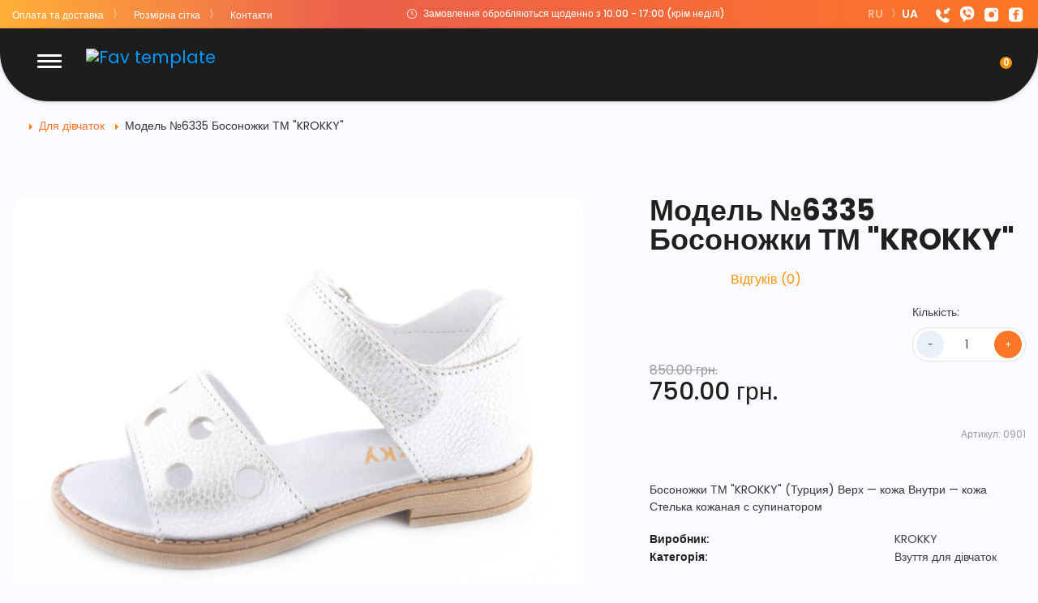

--- FILE ---
content_type: text/html; charset=utf-8
request_url: https://tigrenok.com.ua/obuv-dlya-devochek/model-6335-bosonozhki-tm-krokky
body_size: 11638
content:






<!DOCTYPE html>
<html lang="uk-ua"><head>
 <meta name="viewport" content="width=device-width, initial-scale=1">
 <link rel="icon" type="image/png" href="/templates/favourite/icon/favicon.ico" /><title>Купить Модель №6335 Босоножки ТМ &quot;KROKKY&quot;: лучшая цена и доставка по всей Украине, Киеву, Одессе!</title>
 <meta charset="utf-8" />
 <base href="https://tigrenok.com.ua/obuv-dlya-devochek/model-6335-bosonozhki-tm-krokky" />
 <meta name="description" content="Ищите где выгодно купить Модель №6335 Босоножки ТМ &quot;KROKKY&quot;? В интернет-магазине Tigrenok ★ Описание товара ★ Бесплатная доставка ★ Отзывы." />
 <link href="/templates/favourite/favicon.ico" rel="shortcut icon" type="image/vnd.microsoft.icon" />
 <link rel="canonical" href="/obuv-dlya-devochek/model-6335-bosonozhki-tm-krokky"/> <meta property="og:title" content="Модель №6335 Босоножки ТМ "KROKKY""/>
 <meta property="og:type" content="article" />
 <meta property="og:url" content="https://tigrenok.com.ua/obuv-dlya-devochek/model-6335-bosonozhki-tm-krokky" />
 <meta property="og:site_name" content="Детская обувь" />
 <meta property="og:description" content="Босоножки ТМ "KROKKY" (Турция) Верх — кожа Внутри — кожа Стелька кожаная с супинатором" />
 
 <meta property="og:image" content="https://tigrenok.com.ua/components/com_jshopping/files/img_products/full_________5__________5____64.jpg" /> <meta name="twitter:card" content="summary" />
 <meta name="twitter:description" content="Босоножки ТМ "KROKKY" (Турция) Верх — кожа Внутри — кожа Стелька кожаная с супинатором" />
 <link rel="preconnect" href="https://fonts.googleapis.com">
 <link rel="preconnect" href="https://fonts.gstatic.com" crossorigin>
 <link href="https://tigrenok.com.ua/components/com_jshopping/css/default.css" rel="stylesheet" />
 <link href="https://tigrenok.com.ua/components/com_jshopping/css/jquery.lightbox.css" rel="stylesheet" />
 <link href="https://tigrenok.com.ua/components/com_jshopping/css/jquery.rating.css" rel="stylesheet" />
 <link href="https://tigrenok.com.ua/modules/mod_jshopping_products_wfl/style.css" rel="stylesheet" />
 <link href="/media/mod_languages/css/template.css" rel="stylesheet" />
 <link rel="stylesheet" href="/_external_res_downloaded/bootstrap.min.css" integrity="sha384-BVYiiSIFeK1dGmJRAkycuHAHRg32OmUcww7on3RYdg4Va+PmSTsz/K68vbdEjh4u" crossorigin="anonymous">
 <link rel="stylesheet" href="/_external_res_downloaded/font-awesome_fixed.min.css" type="text/css" />
 <link rel="stylesheet" href="/templates/favourite/admin/admin.css" type="text/css" />
 <link rel="stylesheet" href="/templates/favourite/css/template.css" type="text/css" />
 <link rel="stylesheet" href="/templates/favourite/css/styles/style1.css" type="text/css" />
 <link rel="stylesheet" href="/templates/favourite/css/custom.css?v=1.1.39" type="text/css" />
 <link rel="stylesheet" href="/templates/favourite/css/mobile.css?v=1.1.21" type="text/css" />
 <link
 href="https://fonts.googleapis.com/css2?family=Play:wght@400;700&family=Poppins:wght@300;400;500;600;700;800&display=swap"
 rel="stylesheet">
 <style type="text/css"> .favnav .navigation .nav-pills a,
 .favnav .navigation .menunav-pills a,
 .favnav .navigation .nav-pills > li > a,
 .favnav .navigation .menunav-pills > li > a,
 .favnav .navigation .nav-pills span.nav-header,
 .favnav .navigation .menunav-pills span.nav-header,
 .favnav .navigation .nav-pills > li > span.nav-header,
 .favnav .navigation .menunav-pills > li > span.nav-header,
 .favnav .navigation ul.nav.menu li span.nav-header,
 .favnav .navigation .nav-pills .nav-child a,
 .favnav .navigation .menunav-pills .nav-child a,
 .favnav .navigation .nav-pills .nav-child span.nav-header,
 .favnav .navigation .menunav-pills .nav-child span.nav-header {
 font-family: 'Open Sans', sans-serif;
 }
 .favnav .navigation .nav-pills a,
 .favnav .navigation .menunav-pills a,
 .favnav .navigation .nav-pills > li > a,
 .favnav .navigation .menunav-pills > li > a,
 .favnav .navigation .nav-pills span.nav-header,
 .favnav .navigation .menunav-pills span.nav-header,
 .favnav .navigation .nav-pills > li > span.nav-header,
 .favnav .navigation .menunav-pills > li > span.nav-header,
 .favnav .navigation ul.nav.menu li span.nav-header,
 .favnav .navigation .nav-pills .nav-child a,
 .favnav .navigation .menunav-pills .nav-child a,
 .favnav .navigation .nav-pills .nav-child span.nav-header,
 .favnav .navigation .menunav-pills .nav-child span.nav-header {
 font-weight: 400;
 }
 .favnav .navigation .nav-pills a,
 .favnav .navigation .menunav-pills a,
 .favnav .navigation .nav-pills > li > a,
 .favnav .navigation .menunav-pills > li > a,
 .favnav .navigation .nav-pills span.nav-header,
 .favnav .navigation .menunav-pills span.nav-header,
 .favnav .navigation .nav-pills > li > span.nav-header,
 .favnav .navigation .menunav-pills > li > span.nav-header,
 .favnav .navigation ul.nav.menu li span.nav-header,
 .favnav .navigation .nav-pills .nav-child a,
 .favnav .navigation .menunav-pills .nav-child a,
 .favnav .navigation .nav-pills .nav-child span.nav-header,
 .favnav .navigation .menunav-pills .nav-child span.nav-header {
 font-style: normal;
 }
 .moduletable h3,
 div[class^="moduletable-"] h3,
 div[class*=" moduletable-"] h3,
 .page-header h h2.item-title,
 .componentheading,
 #member-profile legend,
 div.tag-category ul h3,
 div.contact-category h div.newsfeed h div.newsfeed-category h2 {
 font-family: 'Open Sans', sans-serif;
 }
 .moduletable h3,
 div[class^="moduletable-"] h3,
 div[class*=" moduletable-"] h3,
 .page-header h h2.item-title,
 .componentheading,
 #member-profile legend,
 div.tag-category ul h3,
 div.contact-category h div.newsfeed h div.newsfeed-category h2 {
 font-weight: 300;
 }
 .moduletable h3,
 div[class^="moduletable-"] h3,
 div[class*=" moduletable-"] h3,
 .page-header h h2.item-title,
 .componentheading,
 #member-profile legend,
 div.tag-category ul h3,
 div.contact-category h div.newsfeed h div.newsfeed-category h2 {
 font-style: normal;
 }
 #fav-offlinewrap {
 background-repeat: no-repeat; background-attachment: fixed; -webkit-background-size: cover; -moz-background-size: cover; -o-background-size: cover; background-size: cover;
 }
 #fav-containerwrap {
 background-repeat: repeat; background-attachment: initial; -webkit-background-size: auto; -moz-background-size: auto; -o-background-size: auto; background-size: auto;
 }
 #fav-topbarwrap {
 background-repeat: repeat; background-attachment: initial; -webkit-background-size: auto; -moz-background-size: auto; -o-background-size: auto; background-size: auto;
 }
 #fav-slidewrap {
 background-repeat: repeat; background-attachment: initial; -webkit-background-size: auto; -moz-background-size: auto; -o-background-size: auto; background-size: auto;
 }
 #fav-introwrap {
 background-repeat: no-repeat; background-attachment: fixed; -webkit-background-size: cover; -moz-background-size: cover; -o-background-size: cover; background-size: cover;
 }
 #fav-leadwrap {
 background-repeat: repeat; background-attachment: initial; -webkit-background-size: auto; -moz-background-size: auto; -o-background-size: auto; background-size: auto;
 }
 #fav-promowrap {
 background-repeat: repeat; background-attachment: initial; -webkit-background-size: auto; -moz-background-size: auto; -o-background-size: auto; background-size: auto;
 }
 #fav-primewrap {
 background-repeat: no-repeat; background-attachment: fixed; -webkit-background-size: cover; -moz-background-size: cover; -o-background-size: cover; background-size: cover;
 }
 #fav-showcasewrap {
 background-repeat: repeat; background-attachment: initial; -webkit-background-size: auto; -moz-background-size: auto; -o-background-size: auto; background-size: auto;
 }
 #fav-featurewrap {
 background-repeat: repeat; background-attachment: initial; -webkit-background-size: auto; -moz-background-size: auto; -o-background-size: auto; background-size: auto;
 }
 #fav-focuswrap {
 background-repeat: repeat; background-attachment: initial; -webkit-background-size: auto; -moz-background-size: auto; -o-background-size: auto; background-size: auto;
 }
 #fav-portfoliowrap {
 background-repeat: repeat; background-attachment: initial; -webkit-background-size: auto; -moz-background-size: auto; -o-background-size: auto; background-size: auto;
 }
 #fav-screenwrap {
 background-repeat: no-repeat; background-attachment: fixed; -webkit-background-size: cover; -moz-background-size: cover; -o-background-size: cover; background-size: cover;
 }
 #fav-topwrap {
 background-repeat: repeat; background-attachment: initial; -webkit-background-size: auto; -moz-background-size: auto; -o-background-size: auto; background-size: auto;
 }
 #fav-maintopwrap {
 background-repeat: repeat; background-attachment: initial; -webkit-background-size: auto; -moz-background-size: auto; -o-background-size: auto; background-size: auto;
 }
 #fav-mainbottomwrap {
 background-repeat: repeat; background-attachment: initial; -webkit-background-size: auto; -moz-background-size: auto; -o-background-size: auto; background-size: auto;
 }
 #fav-bottomwrap {
 background-repeat: repeat; background-attachment: initial; -webkit-background-size: auto; -moz-background-size: auto; -o-background-size: auto; background-size: auto;
 }
 #fav-notewrap {
 background-repeat: repeat; background-attachment: initial; -webkit-background-size: auto; -moz-background-size: auto; -o-background-size: auto; background-size: auto;
 }
 #fav-basewrap {
 background-repeat: no-repeat; background-attachment: fixed; -webkit-background-size: cover; -moz-background-size: cover; -o-background-size: cover; background-size: cover;
 }
 #fav-blockwrap {
 background-repeat: repeat; background-attachment: initial; -webkit-background-size: auto; -moz-background-size: auto; -o-background-size: auto; background-size: auto;
 }
 #fav-userwrap {
 background-repeat: repeat; background-attachment: initial; -webkit-background-size: auto; -moz-background-size: auto; -o-background-size: auto; background-size: auto;
 }
 #fav-footerwrap {
 background-repeat: repeat; background-attachment: initial; -webkit-background-size: auto; -moz-background-size: auto; -o-background-size: auto; background-size: auto;
 }
 .retina-logo {
 height: 52px;
 }
 .retina-logo {
 width: 188px;
 }
 .retina-logo {
 padding: 0px;
 }
 .retina-logo {
 margin: 0px;
 }
 @media (max-width: 480px) {
 #fav-main img,
 .moduletable .custom img,
 div[class^="moduletable-"] div[class^="custom-"] img,
 div[class*=" moduletable-"] div[class*=" custom-"] img,
 .img-left,
 .img-right {
 display: inline-base;
 }
 }</style></head><body class=" fav-light obuv-dlya-devochek_model-6335-bosonozhki-tm-krokky ">
 

 <div id="fav-containerwrap" class="clearfix">
 <div class="fav-transparent"> <div id="fav-navbarwrap" class="container-fluid">
 <div class="row-fluid">
 
 <div class="container-fluid" id="fav-topLinewrap">
 <div class="row-fluid">
 <div id="fav-topLine" class="clearfix">
 <div class="topLine_content">
 <div class="moduletable topLineModule" ><div class="custom topLineModule" >
 <div class="nav_topLine">
 <span><a href="/ua/shiping-ua">Оплата та доставка</a></span>
 <span><a href="/ua/size-ua">Розмірна сітка</a></span>
 <span><a href="/ua/contacts-ua">Контакти</a></span>
</div>
<div class="text_topLine">
 <span class="destopText">Замовлення обробляються щоденно з 10:00 - 17:00 (крім неділі)</span>
 <span class="mobileText">Щоденно 10:00 - 17:00 (крім НД)</span>
 <span class="mobileText2">10:00 - 17:00 (Пн-Сб)</span>
</div>
<div class="email_topLine">
 <a href="mailto:tigrenok.my@gmail.com">tigrenok.my@gmail.com</a>
</div>
</div>
</div>
 <div class="lang_topLine">
 <div class="moduletable" ><div class="mod-languages">
 <ul class="lang-inline">
 <li class="" dir="ltr">
 <a href="/ru/obuv-dlya-devochek">
 RU </a>
 </li>
 <li class="lang-active" dir="ltr">
 <a href="/obuv-dlya-devochek/model-6335-bosonozhki-tm-krokky">
 UA </a>
 </li>
 </ul>
</div></div>
 <div class="social_topLine">
 <a class="mob_tel" href="tel:+380675570636"><img src="/images/Mob_phone.svg" alt="instagram_ico"></a>
 <a class="mob_tel" href="viber://chat?number=%2B380635340814"><img src="/images/Mob_viber.svg" alt="instagram_ico"></a>
 <a href="https://www.instagram.com/detskaya_obuv_tigrenok/" target="_blank">
 <img src="/images/instagram.svg" alt="instagram_ico">
 </a>
 <a href="https://facebook.com/groups/tigrenok.com.ua" target="_blank">
 <img src="/images/facebook.svg" alt="facebook">
 </a>
 </div>
 </div>
 </div>
 </div>
 </div>
 </div>
 <div id="fav-navbar" class="clearfix blockMobileMenu">
 <div class="navbar">
 <div class="navbar-inner">
 <div class="nav-collapse collapse">
 <div id="fav-navbar-collapse" class="span12">
 <div class="top_lineMobMenu">
 <div class="top_lineMobMenu_line">
 <a href="/ua/my-account" class="acc"><img src="/templates/favourite/images/account.svg"
 alt=""></a>
 <div class="moduletable" ><div class="mod-languages">
 <ul class="lang-inline">
 <li class="" dir="ltr">
 <a href="/ru/obuv-dlya-devochek">
 RU </a>
 </li>
 <li class="lang-active" dir="ltr">
 <a href="/obuv-dlya-devochek/model-6335-bosonozhki-tm-krokky">
 UA </a>
 </li>
 </ul>
</div></div>
 </div>
 <a class="exit_mobileMenu"><img id="exit_mobileMenu_js"
 src="/templates/favourite/images/close.svg" alt="ico"></a>
 </div>
 <div class="moduletable" ><ul class="nav menunav-pills">
<li class="item-242 current active deeper parent"><a href="/obuv-dlya-devochek" >Для дівчаток</a><a class='open_Pod_menu'></a><ul class="nav-child unstyled small"><li class="item-243"><a href="/obuv-dlya-devochek/letnyaya" >Літнє</a></li><li class="item-244"><a href="/obuv-dlya-devochek/zimnyaya" >Зимове</a></li><li class="item-245"><a href="/obuv-dlya-devochek/demisezonnaya" >Демісезонне</a></li><li class="item-246"><a href="/obuv-dlya-devochek/krossovki" >Кросівки</a></li><li class="item-247"><a href="/obuv-dlya-devochek/rezinovye-sapogi" >Гумові чоботи</a></li><li class="item-248"><a href="/obuv-dlya-devochek/ortopedicheskaya" >Ортопедичне</a></li><li class="item-249"><a href="/obuv-dlya-devochek/tufli" >Туфлі</a></li><li class="item-250"><a href="/obuv-dlya-devochek/tapochki" >Капці</a></li></ul></li><li class="item-251 deeper parent"><a href="/obuv-dlya-malchikov" >Для хлопчиків</a><a class='open_Pod_menu'></a><ul class="nav-child unstyled small"><li class="item-252"><a href="/obuv-dlya-malchikov/letnyaya" >Літнє</a></li><li class="item-253"><a href="/obuv-dlya-malchikov/zimnyaya" >Зимове</a></li><li class="item-254"><a href="/obuv-dlya-malchikov/demisezonnaya" >Демісезонне</a></li><li class="item-255"><a href="/obuv-dlya-malchikov/krossovki" >Кросівки</a></li><li class="item-256"><a href="/obuv-dlya-malchikov/rezinovye-sapogi" >Гумові чоботи</a></li><li class="item-257"><a href="/obuv-dlya-malchikov/ortopedicheskaya" >Ортопедичне</a></li><li class="item-258"><a href="/obuv-dlya-malchikov/tapochki" >Капці</a></li><li class="item-259"><a href="/obuv-dlya-malchikov/tufli" >Туфлі</a></li></ul></li><li class="item-260 deeper parent"><a href="/obuv-dlya-mam" >Взуття для батьків</a><a class='open_Pod_menu'></a><ul class="nav-child unstyled small"><li class="item-261"><a href="/obuv-dlya-mam/letnyaya" >Літнє</a></li><li class="item-262"><a href="/obuv-dlya-mam/tufli" >Туфлі</a></li><li class="item-263"><a href="/obuv-dlya-mam/rezinovye-sapogi" >Гумові чоботи</a></li><li class="item-264"><a href="/obuv-dlya-mam/zimnyaya" >Зимове</a></li><li class="item-265"><a href="/obuv-dlya-mam/demisezonnaya" >Демісезонне</a></li><li class="item-266"><a href="/obuv-dlya-mam/ortopedicheskaya" >Ортопедичне</a></li><li class="item-267"><a href="/obuv-dlya-mam/krossovki" >Кросівки</a></li></ul></li><li class="item-268 deeper parent"><a href="/ortopedicheskie-izdeliya" >Ортопедичне</a><a class='open_Pod_menu'></a><ul class="nav-child unstyled small"><li class="item-269"><a href="/ortopedicheskie-izdeliya/ploskostopie" >Плоскостопість</a></li><li class="item-270"><a href="/ortopedicheskie-izdeliya/profilaktika" >Профілактика</a></li><li class="item-271"><a href="/ortopedicheskie-izdeliya/varusnye-stopy" >Варусні стопи</a></li><li class="item-272"><a href="/ortopedicheskie-izdeliya/plosko-valgusnye-stopy" >Плоско-вальгусні стопи</a></li><li class="item-273"><a href="/ortopedicheskie-izdeliya/ortopedicheskie-izdeliya" >Ортопедичні вироби</a></li></ul></li><li class="item-274"><a href="/rasprodazha-ua" >Розпродаж</a></li></ul>
</div>
 <div class="moduletable bottomBlockMobileMenu" ><div class="custom bottomBlockMobileMenu" >
 Як замовити?
<div class="phone_mobileMenu"><span>(067) 557-06-36</span> <span>(063) 534-08-14</span></div>
tigrenok.my@gmail.com
<div class="social_mob_menu"></div>
<div class="nav_mob_menu">Оплата та Доставка Розмірна сітка Контакти</div></div>
</div>
 </div>
 </div> </div>
 </div>
 </div>

 <div class="container-fluid menu_h" id="fav-topbarwrap">
 <div class="row-fluid">
 <div id="fav-topbar" class="">
 <div id="fav-logo" class="span4" itemscope itemtype="http://schema.org/Organization">
 <div class="logoMobMebu navbar">
 <div id="fav-topbar-mobileMenu" class="clearfix">
 <a class="btn btn-navbar" data-toggle="collapse" data-target=".nav-collapse">
 <span class="icon-bar"></span>
 <span class="icon-bar"></span>
 <span class="icon-bar"></span>
 </a>
 </div>
 <a class="default-logo" href="/ua" itemprop="url">
 <img itemprop="logo"
 src="/templates/favourite/images/logo/logo_ukr.svg"
 style="border:0;" alt="Fav template" />
 </a>
 </div>
 </div>
 <div class="block_left">
 <div class="row1_block_left">
 <div class="moduletablesear_h" >
<div class="nav menunav-pills">
 <div class="item-145 divider deeper parent">
 <div class="search_ul active">
 
 <form name = "searchForm" method = "post" action="/search/result" onsubmit = "return isEmptyValue(event)">
 <input type="hidden" name="setsearchdata" value="1">
 <input type = "hidden" name = "category_id" value = "0" />
 <input type = "hidden" name = "search_type" value = "exact" />
 <input type = "text" class = "inputbox" name = "search" id = "jshop_search" value = "" maxlength="100" placeholder="Пошук..." />

 <input id="btn-search" class = "btn-search" type = "submit" value = "" />
 <i class="fa fa-times search-close-icon" aria-hidden="true" style="display:none;"></i>
 </form> </div>
 </div>
</div></div><div class="moduletable" ><div class="custom" >
 <div id='contactsPhones'>
 <span class="phone">(067) 557-06-36 </span>
 <div id="modalPhone" style="display:none;">
 <ul>
 <li>
<a href="tel:+380675570636"><span>(067) 557-06-36 </span></a>
 </li>
 <li>
<a href="viber://chat?number=%2B380635340814"><span>(063) 534-08-14 (Viber)</span></a>
 </li>
 </ul>
 </div>
</div></div>
</div>
 </div>
 <div id="fav-nav" class="span8">
 <div class="favnav">
 <div class="navigation">
 <div class="moduletable" ><ul class="nav menunav-pills">
<li class="item-242 current active deeper parent"><a href="/obuv-dlya-devochek" >Для дівчаток</a><a class='open_Pod_menu'></a><ul class="nav-child unstyled small"><li class="item-243"><a href="/obuv-dlya-devochek/letnyaya" >Літнє</a></li><li class="item-244"><a href="/obuv-dlya-devochek/zimnyaya" >Зимове</a></li><li class="item-245"><a href="/obuv-dlya-devochek/demisezonnaya" >Демісезонне</a></li><li class="item-246"><a href="/obuv-dlya-devochek/krossovki" >Кросівки</a></li><li class="item-247"><a href="/obuv-dlya-devochek/rezinovye-sapogi" >Гумові чоботи</a></li><li class="item-248"><a href="/obuv-dlya-devochek/ortopedicheskaya" >Ортопедичне</a></li><li class="item-249"><a href="/obuv-dlya-devochek/tufli" >Туфлі</a></li><li class="item-250"><a href="/obuv-dlya-devochek/tapochki" >Капці</a></li></ul></li><li class="item-251 deeper parent"><a href="/obuv-dlya-malchikov" >Для хлопчиків</a><a class='open_Pod_menu'></a><ul class="nav-child unstyled small"><li class="item-252"><a href="/obuv-dlya-malchikov/letnyaya" >Літнє</a></li><li class="item-253"><a href="/obuv-dlya-malchikov/zimnyaya" >Зимове</a></li><li class="item-254"><a href="/obuv-dlya-malchikov/demisezonnaya" >Демісезонне</a></li><li class="item-255"><a href="/obuv-dlya-malchikov/krossovki" >Кросівки</a></li><li class="item-256"><a href="/obuv-dlya-malchikov/rezinovye-sapogi" >Гумові чоботи</a></li><li class="item-257"><a href="/obuv-dlya-malchikov/ortopedicheskaya" >Ортопедичне</a></li><li class="item-258"><a href="/obuv-dlya-malchikov/tapochki" >Капці</a></li><li class="item-259"><a href="/obuv-dlya-malchikov/tufli" >Туфлі</a></li></ul></li><li class="item-260 deeper parent"><a href="/obuv-dlya-mam" >Взуття для батьків</a><a class='open_Pod_menu'></a><ul class="nav-child unstyled small"><li class="item-261"><a href="/obuv-dlya-mam/letnyaya" >Літнє</a></li><li class="item-262"><a href="/obuv-dlya-mam/tufli" >Туфлі</a></li><li class="item-263"><a href="/obuv-dlya-mam/rezinovye-sapogi" >Гумові чоботи</a></li><li class="item-264"><a href="/obuv-dlya-mam/zimnyaya" >Зимове</a></li><li class="item-265"><a href="/obuv-dlya-mam/demisezonnaya" >Демісезонне</a></li><li class="item-266"><a href="/obuv-dlya-mam/ortopedicheskaya" >Ортопедичне</a></li><li class="item-267"><a href="/obuv-dlya-mam/krossovki" >Кросівки</a></li></ul></li><li class="item-268 deeper parent"><a href="/ortopedicheskie-izdeliya" >Ортопедичне</a><a class='open_Pod_menu'></a><ul class="nav-child unstyled small"><li class="item-269"><a href="/ortopedicheskie-izdeliya/ploskostopie" >Плоскостопість</a></li><li class="item-270"><a href="/ortopedicheskie-izdeliya/profilaktika" >Профілактика</a></li><li class="item-271"><a href="/ortopedicheskie-izdeliya/varusnye-stopy" >Варусні стопи</a></li><li class="item-272"><a href="/ortopedicheskie-izdeliya/plosko-valgusnye-stopy" >Плоско-вальгусні стопи</a></li><li class="item-273"><a href="/ortopedicheskie-izdeliya/ortopedicheskie-izdeliya" >Ортопедичні вироби</a></li></ul></li><li class="item-274"><a href="/rasprodazha-ua" >Розпродаж</a></li></ul>
</div>
 </div>
 </div>
 </div>
 </div>
 <div class="block_right">
 <div class="row1_block_right">
 <div class="moduletablesear_h" >
<div class="nav menunav-pills">
 <div class="item-145 divider deeper parent">
 <div class="search_ul active">
 
 <form name = "searchForm" method = "post" action="/search/result" onsubmit = "return isEmptyValue(event)">
 <input type="hidden" name="setsearchdata" value="1">
 <input type = "hidden" name = "category_id" value = "0" />
 <input type = "hidden" name = "search_type" value = "exact" />
 <input type = "text" class = "inputbox" name = "search" id = "jshop_search" value = "" maxlength="100" placeholder="Пошук..." />

 <input id="btn-search" class = "btn-search" type = "submit" value = "" />
 <i class="fa fa-times search-close-icon" aria-hidden="true" style="display:none;"></i>
 </form> </div>
 </div>
</div></div><div class="moduletable" ><div class="custom" >
 <div id='contactsPhones'>
 <span class="phone">(067) 557-06-36 </span>
 <div id="modalPhone" style="display:none;">
 <ul>
 <li>
<a href="tel:+380675570636"><span>(067) 557-06-36 </span></a>
 </li>
 <li>
<a href="viber://chat?number=%2B380635340814"><span>(063) 534-08-14 (Viber)</span></a>
 </li>
 </ul>
 </div>
</div></div>
</div>
 <img src="/templates/favourite/images/search.svg" alt="" id="mobeleSearch"> <a href="/ua/my-account" class="account_menu">
 <img src="/templates/favourite/images/account.svg" alt="">
 </a>
 
 <div class="moduletablecart_ext" ><div class="cart-img">
 <a class="basket_icon"><img src="/templates/favourite/images/tigra_cart.svg" alt="">
 <div class="num_h">0</div>
 </a></div>
<div id="jshop_module_cart">
 <div class="jsh">
 <div class="wrapper-i">
 <i class="fa fa-exit" aria-hidden="true"></i>
 </div>
 <div class="module_cart_detail_null">
 <img src="/images/cart_empty.svg" class="img_cart_null">
 <h3>Ваш кошик порожній</h3>
 </div>
 </div>
</div>
</div>
 </div>
 <a class="telMe" href="/ua/how-to-order-ua">Як замовити?</a>
 </div>
 </div>
 </div>
 </div>
</div>
 </div>
 <div id="fav-container"> 
<ul itemscope itemtype="http://schema.org/BreadcrumbList" class="breadcrumb">
 <li class="active">
<a href="/ua">
<span class="divider icon-location"></span></a>
 </li>
 
 <li itemprop="itemListElement" itemscope itemtype="http://schema.org/ListItem">
 <a itemprop="item" href="/" title="Главная" class="pathway 111">
 <span itemprop="name">
 Главная </span>
 <meta itemprop="position" content="0">
 </a>
 
 <span class="divider">
 <img src="/media/system/images/arrow.png" alt="" /> </span>
 
 </li>
 <li itemprop="itemListElement" itemscope itemtype="http://schema.org/ListItem">
 <a itemprop="item" href="/obuv-dlya-devochek" title="Для дівчаток" class="pathway 111">
 <span itemprop="name">
 Для дівчаток </span>
 <meta itemprop="position" content="1">
 </a>
 
 <span class="divider">
 <img src="/media/system/images/arrow.png" alt="" /> </span>
 
 </li>
 <li itemprop="itemListElement" itemscope itemtype="http://schema.org/ListItem" class="active">
 <a itemprop="item" href="/obuv-dlya-devochek/model-6335-bosonozhki-tm-krokky" title="Модель №6335 Босоножки ТМ &quot;KROKKY&quot;" class="active">
 <span itemprop="name">
 Модель №6335 Босоножки ТМ &quot;KROKKY&quot; </span>
 <meta itemprop="position" content="2">
 </a>
 </li>
 </ul> <div id="system-message-container">
 </div> 
<div class="hidden" itemscope itemtype="http://schema.org/Product">
 <span itemprop="name">
 Модель №6335 Босоножки ТМ "KROKKY" </span>
 <span itemprop="brand">
 KROKKY </span>
 <img itemprop="image" src="https://tigrenok.com.ua/components/com_jshopping/files/img_products/full_________5__________5____64.jpg"
 alt="Модель №6335 Босоножки ТМ "KROKKY"" />
 <span itemprop="description">
 Ищите где выгодно купить Модель №6335 Босоножки ТМ "KROKKY"? В интернет-магазине Tigrenok ★ Описание товара ★ Бесплатная доставка ★ Отзывы. </span>
 Модель №6335 Босоножки ТМ "KROKKY" <span itemprop="mpn">
 2817 </span>
 <span itemprop="aggregateRating" itemscope itemtype="http://schema.org/AggregateRating"> <span itemprop="ratingValue">5</span> Отзывов: <span itemprop="reviewCount">1</span>
 </span>
 <span itemprop="offers" itemscope itemtype="http://schema.org/Offer">
 <meta itemprop="priceCurrency" content="UAH" />
 <span itemprop="price">
 750.00 </span>
 <span itemprop="seller">tigrenok</span>
 <link itemprop="availability" href="http://schema.org/InStock" />В наличии
 <link itemprop="url" href="/obuv-dlya-devochek/model-6335-bosonozhki-tm-krokky" />
 </span> <span itemprop="sku" content="шт." />
</div><div class="jshop productfull col-md-12" id="comjshop">
 <form name="product" method="post" action="/cart/add" enctype="multipart/form-data"
 autocomplete="off">
 <div class="jshop flex">
 <div class="span6 blockImageProduct">
 <div class="image_middle">
 <span id='list_product_image_middle'>
 <a class="lightbox" id="main_image_full_11468" href="https://tigrenok.com.ua/components/com_jshopping/files/img_products/full_________5__________5____64.jpg" 
title="Модель №6335 Босоножки ТМ &quot;KROKKY&quot;"> 
 <img id="main_image_11468"
 src="https://tigrenok.com.ua/components/com_jshopping/files/img_products/full_________5__________5____64.jpg"
 alt="Купить Модель №6335 Босоножки ТМ &quot;KROKKY&quot; - фото 1"
 title="Купить Модель №6335 Босоножки ТМ &quot;KROKKY&quot; - фото 1" 
 class="main_image" />
 </a>
 <a class="lightbox" id="main_image_full_11469" href="https://tigrenok.com.ua/components/com_jshopping/files/img_products/full_IMG_4840.jpg" 
 style="display:none"
 title="Модель №6335 Босоножки ТМ &quot;KROKKY&quot;"> 
 <img id="main_image_11469"
 src="https://tigrenok.com.ua/components/com_jshopping/files/img_products/full_IMG_4840.jpg"
 alt="Купить Модель №6335 Босоножки ТМ &quot;KROKKY&quot; - фото 2"
 title="Купить Модель №6335 Босоножки ТМ &quot;KROKKY&quot; - фото 2" 
 class="main_image" />
 </a>
 <a class="lightbox" id="main_image_full_11470" href="https://tigrenok.com.ua/components/com_jshopping/files/img_products/full_IMG_4841.jpg" 
 style="display:none"
 title="Модель №6335 Босоножки ТМ &quot;KROKKY&quot;"> 
 <img id="main_image_11470"
 src="https://tigrenok.com.ua/components/com_jshopping/files/img_products/full_IMG_4841.jpg"
 alt="Купить Модель №6335 Босоножки ТМ &quot;KROKKY&quot; - фото 3"
 title="Купить Модель №6335 Босоножки ТМ &quot;KROKKY&quot; - фото 3" 
 class="main_image" />
 </a>
 <a class="lightbox" id="main_image_full_11471" href="https://tigrenok.com.ua/components/com_jshopping/files/img_products/full_IMG_4842.jpg" 
 style="display:none"
 title="Модель №6335 Босоножки ТМ &quot;KROKKY&quot;"> 
 <img id="main_image_11471"
 src="https://tigrenok.com.ua/components/com_jshopping/files/img_products/full_IMG_4842.jpg"
 alt="Купить Модель №6335 Босоножки ТМ &quot;KROKKY&quot; - фото 4"
 title="Купить Модель №6335 Босоножки ТМ &quot;KROKKY&quot; - фото 4" 
 class="main_image" />
 </a>
 <a class="lightbox" id="main_image_full_11472" href="https://tigrenok.com.ua/components/com_jshopping/files/img_products/full_IMG_4843.jpg" 
 style="display:none"
 title="Модель №6335 Босоножки ТМ &quot;KROKKY&quot;"> 
 <img id="main_image_11472"
 src="https://tigrenok.com.ua/components/com_jshopping/files/img_products/full_IMG_4843.jpg"
 alt="Купить Модель №6335 Босоножки ТМ &quot;KROKKY&quot; - фото 5"
 title="Купить Модель №6335 Босоножки ТМ &quot;KROKKY&quot; - фото 5" 
 class="main_image" />
 </a>
 </span>
 </div>
 <div class="jshop_img_description">
 <span id='list_product_image_thumb'>
 <img class="jshop_img_thumb"
 src="https://tigrenok.com.ua/components/com_jshopping/files/img_products/thumb_________5__________5____64.jpg"
 alt="Купить Модель №6335 Босоножки ТМ &quot;KROKKY&quot; - фото 1"
 title="Купить Модель №6335 Босоножки ТМ &quot;KROKKY&quot; - фото 1"
 onclick="showImage(11468)" />
 <img class="jshop_img_thumb"
 src="https://tigrenok.com.ua/components/com_jshopping/files/img_products/thumb_IMG_4840.jpg"
 alt="Купить Модель №6335 Босоножки ТМ &quot;KROKKY&quot; - фото 2"
 title="Купить Модель №6335 Босоножки ТМ &quot;KROKKY&quot; - фото 2"
 onclick="showImage(11469)" />
 <img class="jshop_img_thumb"
 src="https://tigrenok.com.ua/components/com_jshopping/files/img_products/thumb_IMG_4841.jpg"
 alt="Купить Модель №6335 Босоножки ТМ &quot;KROKKY&quot; - фото 3"
 title="Купить Модель №6335 Босоножки ТМ &quot;KROKKY&quot; - фото 3"
 onclick="showImage(11470)" />
 <img class="jshop_img_thumb"
 src="https://tigrenok.com.ua/components/com_jshopping/files/img_products/thumb_IMG_4842.jpg"
 alt="Купить Модель №6335 Босоножки ТМ &quot;KROKKY&quot; - фото 4"
 title="Купить Модель №6335 Босоножки ТМ &quot;KROKKY&quot; - фото 4"
 onclick="showImage(11471)" />
 <img class="jshop_img_thumb"
 src="https://tigrenok.com.ua/components/com_jshopping/files/img_products/thumb_IMG_4843.jpg"
 alt="Купить Модель №6335 Босоножки ТМ &quot;KROKKY&quot; - фото 5"
 title="Купить Модель №6335 Босоножки ТМ &quot;KROKKY&quot; - фото 5"
 onclick="showImage(11472)" />
 </span>
 </div> <div class="soc-ot">
 <div class="vk-face">
 <div class="ya-share2" data-services="vkontakte,facebook"></div>
 </div>
 </div>
 </div> <div class="span6">
 <div class="wr-u">
 <h1 class="title_pageProduct">
 Модель №6335 Босоножки ТМ "KROKKY" </h1>
<div class="wp-rev">
 <div class="review_mark">
 <div class='stars_no_active' style='width:80px'><div class='stars_active' style='width:0px'></div></div> </div>
 <a href="#blockRewiews">
 <div class="count_commentar">
 <span class="tex-ot num-ot">
 Відгуків </span> 
 <span class="num-ot">
 (0)
 </span>
 </div>
 </a>
 </div>
 <div class="prod-div_atrr">
<div class="jshop_prod_attributes jshop">
 <div class="row-fluid">
 <div class="attributes_title">
 <span class="attributes_name">
 </span>
 <span class="attributes_description">
 </span>
 </div>
 <div class="sel-s">
 <span class='block_attr_sel_'>
 </span>
 </div>
 </div>
 </div>
 <div class="prod_qty">
 Кількість:
 <span class="quantityRemove" onclick="qty=jQuery('#quantity');qty.val(parseFloat(qty.val())-1);qty.change()">-</span>
 <input type="number" name="quantity" min="1" id="quantity" onkeyup="reloadPrices();"
 class="inputbox" value="1" />
 <span class="quantityAdd" onclick="qty=jQuery('#quantity');qty.val(parseFloat(qty.val())+1);qty.change()">+</span>
 </div>
 </div>
 <div class="price__BtnAdd">
 <div class="price-all">
<div class="old_price">
 
 <span class="old_price" id="old_price">
 850.00 грн. </span>
 </div>
<div class="prod_price">
 <span id="block_price">
 750.00 грн. </span>
 </div>
 </div>
 </div>
 <div class="jshop_code_prod">
 Артикул:
 <span id="product_code">
 0901 </span>
 </div>
 </div>
 
 <div class="wr-o">
 <div class="jshop_prod_description">
 Босоножки ТМ "KROKKY" (Турция) Верх — кожа Внутри — кожа Стелька кожаная с супинатором </div>
<div class="manufacturer_group"><div class="manufacturer_name">Виробник:</div>
 <div class="manufacturer_value">KROKKY</div>
 </div>
 <div class="manufacturer_group">
 <div class="manufacturer_name">Категорія:</div>
 <div class="manufacturer_value">Взуття для дівчаток</div>
 </div>
 </div><div class="extra_fields">
 <div class='block_efg'>
 <div class='extra_fields_group'>
 </div>
 
 <div class="extra_fields_el">
 <div class="extra_fields_name">
 Країна-виробник:
 </div>
 <div class="extra_fields_value">
 Турція </div>
 </div>
 
 <div class="extra_fields_el">
 <div class="extra_fields_name">
 Матеріал верху:
 </div>
 <div class="extra_fields_value">
 Натуральна шкіра </div>
 </div>
 
 <div class="extra_fields_el">
 <div class="extra_fields_name">
 Матеріал підкладки:
 </div>
 <div class="extra_fields_value">
 Натуральна шкіра </div>
 </div>
 
 <div class="extra_fields_el">
 <div class="extra_fields_name">
 Сезон:
 </div>
 <div class="extra_fields_value">
 Літо </div>
 </div>
 
 <div class="extra_fields_el">
 <div class="extra_fields_name">
 Стать:
 </div>
 <div class="extra_fields_value">
 Жіноча </div>
 </div>
 
 <div class="extra_fields_el">
 <div class="extra_fields_name">
 Вид взуття:
 </div>
 <div class="extra_fields_value">
 Босоніжки </div>
 </div>
 
 <div class="extra_fields_el">
 <div class="extra_fields_name">
 Ортопедичні:
 </div>
 <div class="extra_fields_value">
 ні </div>
 </div>
 
 <div class="extra_fields_el">
 <div class="extra_fields_name">
 Супінатор:
 </div>
 <div class="extra_fields_value">
 так </div>
 </div>
 
 <div class="extra_fields_el">
 <div class="extra_fields_name">
 Колір:
 </div>
 <div class="extra_fields_value">
 Сріблястий </div>
 </div>
 
 <div class="extra_fields_el">
 <div class="extra_fields_name">
 Стиль взуття:
 </div>
 <div class="extra_fields_value">
 Щоденний (casual) </div>
 </div>
 
 <div class="extra_fields_el">
 <div class="extra_fields_name">
 Каблук/підошва:
 </div>
 <div class="extra_fields_value">
 Каблук </div>
 </div>
 </div>
 </div>
 
<div class="not_available" id="not_available">
 Немає </div>
 <input type="hidden" name="to" id='to' value="cart" />
 <input type="hidden" name="product_id" id="product_id"
 value="2817" />
 <input type="hidden" name="category_id" id="category_id" value="1" /> </div> <div id="list_product_demofiles" style="display:none;">
 </div>
 </div>
 </form>
<div id="blockRewiews" class="blockRewiew">
 <h2 id="review_real" class="review_header">Відгуки</h2>
 <a href="#r1" class="btn-go-ot">Написати відгук</a>
 </div>
 <div class="form-ot">
 <span class="close btn-go-ot" ><i class="fa fa-times" aria-hidden="true"></i></span>
 <span class="review">Залишити відгук</span>
 <form id="r1" action="/obuv-dlya-devochek/product/reviewsave" name="add_review" method="post" onsubmit="return validateReviewForm(this.name)">
 <input type="hidden" name="product_id" value="2817" />
 <input type="hidden" name="back_link" value="/obuv-dlya-devochek/model-6335-bosonozhki-tm-krokky"/>
<input type="hidden" name="4740a5b587a09f1da097f9f1bebd6d99" value="1" /> <div id="jshop_review_write" >
 <div class = "col-md-6">
 <input type="text" name="user_name" id="review_user_name" class="inputbox" value="" placeholder="Ім`я"/><input type="text" name="user_email" id="review_user_email" class="inputbox" value="" placeholder=" E-mail"/>
 </div>
 <div class = "col-md-6"><textarea name="review" id="review_review" rows="4" cols="40" class="jshop inputbox" placeholder="Текст коментаря" style="resize: none;"></textarea></div>
 <div class = "col-md-12">
 <span>Оцінка для товару</span> 
 <input name="mark" type="radio" class="star {split:2}" value="1" />
 <input name="mark" type="radio" class="star {split:2}" value="2" />
 <input name="mark" type="radio" class="star {split:2}" value="3" />
 <input name="mark" type="radio" class="star {split:2}" value="4" />
 <input name="mark" type="radio" class="star {split:2}" value="5" />
 <input name="mark" type="radio" class="star {split:2}" value="6" />
 <input name="mark" type="radio" class="star {split:2}" value="7" />
 <input name="mark" type="radio" class="star {split:2}" value="8" />
 <input name="mark" type="radio" class="star {split:2}" value="9" />
 <input name="mark" type="radio" class="star {split:2}" value="10" checked="checked"/>
 </div>
 <div class = "row-fluid">
 <div class = "span3"></div>
 <div class = "span9">
 <input type="submit" class="btn-go_rev" value="Надіслати" />
 </div>
 </div>
 </div>
 </form></div>
 <div class="reviews_do_3">
 </div> <div class="btn_mobile_rev"><a href="#r1" class="btn-go-ot">Написати відгук</a></div><script style="script-dont-touch">
 function OpenReview(){
 jQuery('#reviews_to_3').slideToggle();
 jQuery('#open-review-a').hide();
 }
</script> <img src="/images/lineHr.png" alt="hr" class="lineHr">
 <div class="" id="fav-slidewrap">
 <div class="">
<div class="row-fluid">
 <div id="fav-slide" class="">
 <div class="moduletable brends">
 
<div class="rand_products_wfl_horizontal" id="rand_products_wfl_181"><span class="jspw_ribon_button_lt">&nbsp;</span>
 <div class="btnAllSee">
 </div>
 <div class="jspw_ribbon" style="overflow:hidden;">
 <div class="jspw_scroll" >
 <div class="jspw_prod" style="width:190px;height:82px;float:left;">
 <div class="jspw_prodwrap">
 <div class="jspw_imgwrap">
 <a href="/minimen" title='Minimen'><img src="https://tigrenok.com.ua/components/com_jshopping/files/img_manufs/01_minimen.jpg" class="jspw_img" alt='Minimen'></a>
 </div>
 <div class="jspw_nameblock">
 </div>
 <div class="atrubute_razmer null"></div>
 <div class="productSliderPrice">
 </div>
 </div>
 </div>
 <div class="jspw_prod" style="width:190px;height:82px;float:left;">
 <div class="jspw_prodwrap">
 <div class="jspw_imgwrap">
 <a href="/bereginya" title='Берегиня'><img src="https://tigrenok.com.ua/components/com_jshopping/files/img_manufs/02_BEREGINA.jpg" class="jspw_img" alt='Берегиня'></a>
 </div>
 <div class="jspw_nameblock">
 </div>
 <div class="atrubute_razmer null"></div>
 <div class="productSliderPrice">
 </div>
 </div>
 </div>
 <div class="jspw_prod" style="width:190px;height:82px;float:left;">
 <div class="jspw_prodwrap">
 <div class="jspw_imgwrap">
 <a href="/emel" title='EMEL'><img src="https://tigrenok.com.ua/components/com_jshopping/files/img_manufs/02_EMEL.jpg" class="jspw_img" alt='EMEL'></a>
 </div>
 <div class="jspw_nameblock">
 </div>
 <div class="atrubute_razmer null"></div>
 <div class="productSliderPrice">
 </div>
 </div>
 </div>
 <div class="jspw_prod" style="width:190px;height:82px;float:left;">
 <div class="jspw_prodwrap">
 <div class="jspw_imgwrap">
 <a href="/tm-bartek" title='ТМ BARTEK'><img src="https://tigrenok.com.ua/components/com_jshopping/files/img_manufs/17_BARTEK.jpg" class="jspw_img" alt='ТМ BARTEK'></a>
 </div>
 <div class="jspw_nameblock">
 </div>
 <div class="atrubute_razmer null"></div>
 <div class="productSliderPrice">
 </div>
 </div>
 </div>
 <div class="jspw_prod" style="width:190px;height:82px;float:left;">
 <div class="jspw_prodwrap">
 <div class="jspw_imgwrap">
 <a href="/tm-bg" title='ТМ B&G'><img src="https://tigrenok.com.ua/components/com_jshopping/files/img_manufs/03_BG.jpg" class="jspw_img" alt='ТМ B&G'></a>
 </div>
 <div class="jspw_nameblock">
 </div>
 <div class="atrubute_razmer null"></div>
 <div class="productSliderPrice">
 </div>
 </div>
 </div>
 <div class="jspw_prod" style="width:190px;height:82px;float:left;">
 <div class="jspw_prodwrap">
 <div class="jspw_imgwrap">
 <a href="/tm-palaris" title='ТМ Palaris'><img src="https://tigrenok.com.ua/components/com_jshopping/files/img_manufs/18_Palaris.jpg" class="jspw_img" alt='ТМ Palaris'></a>
 </div>
 <div class="jspw_nameblock">
 </div>
 <div class="atrubute_razmer null"></div>
 <div class="productSliderPrice">
 </div>
 </div>
 </div>
 <div class="jspw_prod" style="width:190px;height:82px;float:left;">
 <div class="jspw_prodwrap">
 <div class="jspw_imgwrap">
 <a href="/tm-shalunishka" title='ТМ Шалунишка'><img src="https://tigrenok.com.ua/components/com_jshopping/files/img_manufs/19_SHALUNISHKA.jpg" class="jspw_img" alt='ТМ Шалунишка'></a>
 </div>
 <div class="jspw_nameblock">
 </div>
 <div class="atrubute_razmer null"></div>
 <div class="productSliderPrice">
 </div>
 </div>
 </div>
 <div class="jspw_prod" style="width:190px;height:82px;float:left;">
 <div class="jspw_prodwrap">
 <div class="jspw_imgwrap">
 <a href="/tm-ortofoot" title='ТМ ORTOFOOT'><img src="https://tigrenok.com.ua/components/com_jshopping/files/img_manufs/05_ORTOFOOT.jpg" class="jspw_img" alt='ТМ ORTOFOOT'></a>
 </div>
 <div class="jspw_nameblock">
 </div>
 <div class="atrubute_razmer null"></div>
 <div class="productSliderPrice">
 </div>
 </div>
 </div>
 <div class="jspw_prod" style="width:190px;height:82px;float:left;">
 <div class="jspw_prodwrap">
 <div class="jspw_imgwrap">
 <a href="/kapriz" title='Каприз'><img src="https://tigrenok.com.ua/components/com_jshopping/files/img_manufs/20_KAPRIZ.jpg" class="jspw_img" alt='Каприз'></a>
 </div>
 <div class="jspw_nameblock">
 </div>
 <div class="atrubute_razmer null"></div>
 <div class="productSliderPrice">
 </div>
 </div>
 </div>
 <div class="jspw_prod" style="width:190px;height:82px;float:left;">
 <div class="jspw_prodwrap">
 <div class="jspw_imgwrap">
 <a href="/4rest-orto" title='4Rest Orto'><img src="https://tigrenok.com.ua/components/com_jshopping/files/img_manufs/06_4REST-ORTO.jpg" class="jspw_img" alt='4Rest Orto'></a>
 </div>
 <div class="jspw_nameblock">
 </div>
 <div class="atrubute_razmer null"></div>
 <div class="productSliderPrice">
 </div>
 </div>
 </div>
 <div class="jspw_prod" style="width:190px;height:82px;float:left;">
 <div class="jspw_prodwrap">
 <div class="jspw_imgwrap">
 <a href="/alyur-tellus" title='АЛЮР/ Tellus'><img src="https://tigrenok.com.ua/components/com_jshopping/files/img_manufs/21_ALURE.jpg" class="jspw_img" alt='АЛЮР/ Tellus'></a>
 </div>
 <div class="jspw_nameblock">
 </div>
 <div class="atrubute_razmer null"></div>
 <div class="productSliderPrice">
 </div>
 </div>
 </div>
 <div class="jspw_prod" style="width:190px;height:82px;float:left;">
 <div class="jspw_prodwrap">
 <div class="jspw_imgwrap">
 <a href="/glagla" title='Glagla'><img src="https://tigrenok.com.ua/components/com_jshopping/files/img_manufs/22_GLAGLA.jpg" class="jspw_img" alt='Glagla'></a>
 </div>
 <div class="jspw_nameblock">
 </div>
 <div class="atrubute_razmer null"></div>
 <div class="productSliderPrice">
 </div>
 </div>
 </div>
 <div class="jspw_prod" style="width:190px;height:82px;float:left;">
 <div class="jspw_prodwrap">
 <div class="jspw_imgwrap">
 <a href="/mrugala" title='Mrugala'><img src="https://tigrenok.com.ua/components/com_jshopping/files/img_manufs/23_MRUGALA.jpg" class="jspw_img" alt='Mrugala'></a>
 </div>
 <div class="jspw_nameblock">
 </div>
 <div class="atrubute_razmer null"></div>
 <div class="productSliderPrice">
 </div>
 </div>
 </div>
 <div class="jspw_prod" style="width:190px;height:82px;float:left;">
 <div class="jspw_prodwrap">
 <div class="jspw_imgwrap">
 <a href="/ren-but" title='Ren-But'><img src="https://tigrenok.com.ua/components/com_jshopping/files/img_manufs/09_RENBUT.jpg" class="jspw_img" alt='Ren-But'></a>
 </div>
 <div class="jspw_nameblock">
 </div>
 <div class="atrubute_razmer null"></div>
 <div class="productSliderPrice">
 </div>
 </div>
 </div>
 <div class="jspw_prod" style="width:190px;height:82px;float:left;">
 <div class="jspw_prodwrap">
 <div class="jspw_imgwrap">
 <a href="/hobby" title='Hobby'><img src="https://tigrenok.com.ua/components/com_jshopping/files/img_manufs/24_HOBBY.jpg" class="jspw_img" alt='Hobby'></a>
 </div>
 <div class="jspw_nameblock">
 </div>
 <div class="atrubute_razmer null"></div>
 <div class="productSliderPrice">
 </div>
 </div>
 </div>
 <div class="jspw_prod" style="width:190px;height:82px;float:left;">
 <div class="jspw_prodwrap">
 <div class="jspw_imgwrap">
 <a href="/shagovita" title='ShagoVita'><img src="https://tigrenok.com.ua/components/com_jshopping/files/img_manufs/10_SHAGOVITA.jpg" class="jspw_img" alt='ShagoVita'></a>
 </div>
 <div class="jspw_nameblock">
 </div>
 <div class="atrubute_razmer null"></div>
 <div class="productSliderPrice">
 </div>
 </div>
 </div>
 <div class="jspw_prod" style="width:190px;height:82px;float:left;">
 <div class="jspw_prodwrap">
 <div class="jspw_imgwrap">
 <a href="/tm-orteks" title='TM ОРТЕКС'><img src="https://tigrenok.com.ua/components/com_jshopping/files/img_manufs/25_ORTEX.jpg" class="jspw_img" alt='TM ОРТЕКС'></a>
 </div>
 <div class="jspw_nameblock">
 </div>
 <div class="atrubute_razmer null"></div>
 <div class="productSliderPrice">
 </div>
 </div>
 </div>
 <div class="jspw_prod" style="width:190px;height:82px;float:left;">
 <div class="jspw_prodwrap">
 <div class="jspw_imgwrap">
 <a href="/befado" title='Befado'><img src="https://tigrenok.com.ua/components/com_jshopping/files/img_manufs/26_BEFADO.jpg" class="jspw_img" alt='Befado'></a>
 </div>
 <div class="jspw_nameblock">
 </div>
 <div class="atrubute_razmer null"></div>
 <div class="productSliderPrice">
 </div>
 </div>
 </div>
 <div class="jspw_prod" style="width:190px;height:82px;float:left;">
 <div class="jspw_prodwrap">
 <div class="jspw_imgwrap">
 <a href="/waldi-vi-gga-mi" title='Waldi'><img src="https://tigrenok.com.ua/components/com_jshopping/files/img_manufs/12_VALDI.jpg" class="jspw_img" alt='Waldi'></a>
 </div>
 <div class="jspw_nameblock">
 </div>
 <div class="atrubute_razmer null"></div>
 <div class="productSliderPrice">
 </div>
 </div>
 </div>
 <div class="jspw_prod" style="width:190px;height:82px;float:left;">
 <div class="jspw_prodwrap">
 <div class="jspw_imgwrap">
 <a href="/demar" title='Demar'><img src="https://tigrenok.com.ua/components/com_jshopping/files/img_manufs/27_DEMAR.jpg" class="jspw_img" alt='Demar'></a>
 </div>
 <div class="jspw_nameblock">
 </div>
 <div class="atrubute_razmer null"></div>
 <div class="productSliderPrice">
 </div>
 </div>
 </div>
 <div class="jspw_prod" style="width:190px;height:82px;float:left;">
 <div class="jspw_prodwrap">
 <div class="jspw_imgwrap">
 <a href="/floare-kapika" title='Floare (Kapika)'><img src="https://tigrenok.com.ua/components/com_jshopping/files/img_manufs/12_FLOARE.jpg" class="jspw_img" alt='Floare (Kapika)'></a>
 </div>
 <div class="jspw_nameblock">
 </div>
 <div class="atrubute_razmer null"></div>
 <div class="productSliderPrice">
 </div>
 </div>
 </div>
 <div class="jspw_prod" style="width:190px;height:82px;float:left;">
 <div class="jspw_prodwrap">
 <div class="jspw_imgwrap">
 <a href="/tigina" title='Tigina'><img src="https://tigrenok.com.ua/components/com_jshopping/files/img_manufs/28_TIGINA.jpg" class="jspw_img" alt='Tigina'></a>
 </div>
 <div class="jspw_nameblock">
 </div>
 <div class="atrubute_razmer null"></div>
 <div class="productSliderPrice">
 </div>
 </div>
 </div>
 <div class="jspw_prod" style="width:190px;height:82px;float:left;">
 <div class="jspw_prodwrap">
 <div class="jspw_imgwrap">
 <a href="/malvi" title='Мальви'><img src="https://tigrenok.com.ua/components/com_jshopping/files/img_manufs/13_MALVI.jpg" class="jspw_img" alt='Мальви'></a>
 </div>
 <div class="jspw_nameblock">
 </div>
 <div class="atrubute_razmer null"></div>
 <div class="productSliderPrice">
 </div>
 </div>
 </div>
 <div class="jspw_prod" style="width:190px;height:82px;float:left;">
 <div class="jspw_prodwrap">
 <div class="jspw_imgwrap">
 <a href="/tm-clibee" title='ТМ Clibee'><img src="https://tigrenok.com.ua/components/com_jshopping/files/img_manufs/29_CLIBEE.jpg" class="jspw_img" alt='ТМ Clibee'></a>
 </div>
 <div class="jspw_nameblock">
 </div>
 <div class="atrubute_razmer null"></div>
 <div class="productSliderPrice">
 </div>
 </div>
 </div>
 <div class="jspw_prod" style="width:190px;height:82px;float:left;">
 <div class="jspw_prodwrap">
 <div class="jspw_imgwrap">
 <a href="/tm-evie" title='TM Evie'><img src="https://tigrenok.com.ua/components/com_jshopping/files/img_manufs/14_EVIE.jpg" class="jspw_img" alt='TM Evie'></a>
 </div>
 <div class="jspw_nameblock">
 </div>
 <div class="atrubute_razmer null"></div>
 <div class="productSliderPrice">
 </div>
 </div>
 </div>
 <div class="jspw_prod" style="width:190px;height:82px;float:left;">
 <div class="jspw_prodwrap">
 <div class="jspw_imgwrap">
 <a href="/apawwa" title='Apawwa'><img src="https://tigrenok.com.ua/components/com_jshopping/files/img_manufs/30_APAWWA.jpg" class="jspw_img" alt='Apawwa'></a>
 </div>
 <div class="jspw_nameblock">
 </div>
 <div class="atrubute_razmer null"></div>
 <div class="productSliderPrice">
 </div>
 </div>
 </div>
 <div class="jspw_prod" style="width:190px;height:82px;float:left;">
 <div class="jspw_prodwrap">
 <div class="jspw_imgwrap">
 <a href="/skazka" title='Сказка'><img src="https://tigrenok.com.ua/components/com_jshopping/files/img_manufs/14_skazka.jpg" class="jspw_img" alt='Сказка'></a>
 </div>
 <div class="jspw_nameblock">
 </div>
 <div class="atrubute_razmer null"></div>
 <div class="productSliderPrice">
 </div>
 </div>
 </div>
 <div class="jspw_prod" style="width:190px;height:82px;float:left;">
 <div class="jspw_prodwrap">
 <div class="jspw_imgwrap">
 <a href="/drugie-torgovye-marki" title='Інші'><img src="https://tigrenok.com.ua/components/com_jshopping/files/img_manufs/33_DRUGIE.jpg" class="jspw_img" alt='Інші'></a>
 </div>
 <div class="jspw_nameblock">
 </div>
 <div class="atrubute_razmer null"></div>
 <div class="productSliderPrice">
 </div>
 </div>
 </div>
 <div class="jspw_prod" style="width:190px;height:82px;float:left;">
 <div class="jspw_prodwrap">
 <div class="jspw_imgwrap">
 <a href="/shalunishka" title='Shalunishka'><img src="https://tigrenok.com.ua/components/com_jshopping/files/img_manufs/31_SHALUNISHKA.jpg" class="jspw_img" alt='Shalunishka'></a>
 </div>
 <div class="jspw_nameblock">
 </div>
 <div class="atrubute_razmer null"></div>
 <div class="productSliderPrice">
 </div>
 </div>
 </div>
 <div class="jspw_prod" style="width:190px;height:82px;float:left;">
 <div class="jspw_prodwrap">
 <div class="jspw_imgwrap">
 <a href="/krokky" title='KROKKY'><img src="https://tigrenok.com.ua/components/com_jshopping/files/img_manufs/16_KROKKY.jpg" class="jspw_img" alt='KROKKY'></a>
 </div>
 <div class="jspw_nameblock">
 </div>
 <div class="atrubute_razmer null"></div>
 <div class="productSliderPrice">
 </div>
 </div>
 </div>
</div>
 </div>
<span class="jspw_ribon_button_rb">&nbsp;</span>
</div> </div>
 </div>
 </div>
 </div>
 </div>
 <img src="/images/lineHr.png" alt="hr" class="lineHr">
 <div class="" id="fav-lastSeewrap">
 <div class="row-fluid">
<div id="fav-lastSee" class="">
 <h2 class="beforeLine">Зараз дивляться</h3>
 <div class="jshop last_seen_products-prod">
<div class="block_item">
 <div class="item_image">
 <a href="/obuv-dlya-devochek/model-6191-kedy-tm-palaris">
 <img src="https://tigrenok.com.ua/components/com_jshopping/files/img_products/thumb_5________________________61.jpg" alt="Product image"/>
 </a>
 </div>
 <div class="item_name">
 <a href="/obuv-dlya-devochek/model-6191-kedy-tm-palaris">Модель №6191 Кеды ТМ «Palaris»</a>
 </div>
 <div class="item_price">
 <span class="price">930.00 грн.</span>
 <a href = "/obuv-dlya-devochek/model-6191-kedy-tm-palaris"><img src="/templates/favourite/images/lap.svg" class="ico"></a>
 </div> </div>
<div class="block_item">
 <div class="item_image">
 <div class="product_label">
 <img src="https://tigrenok.com.ua/components/com_jshopping/files/img_labels/new.png" alt="New" />
 </div>
 <a href="/obuv-dlya-devochek/krossovki/model-7693">
 <img src="https://tigrenok.com.ua/components/com_jshopping/files/img_products/thumb_IMG_36311.JPG" alt="Product image"/>
 </a>
 </div>
 <div class="item_name">
 <a href="/obuv-dlya-devochek/krossovki/model-7693">Модель №7693</a>
 </div>
 <div class="atrubute_razmer">
 <span>Розмір: </span>
 <span>31</span> <span>34</span> </div> <div class="item_price">
 <span class="price">1080.00 грн.</span>
 <a href = "/obuv-dlya-devochek/krossovki/model-7693"><img src="/templates/favourite/images/lap.svg" class="ico"></a>
 </div> </div>
<div class="block_item">
 <div class="item_image">
 <a href="/obuv-dlya-devochek/model-5204">
 <img src="https://tigrenok.com.ua/components/com_jshopping/files/img_products/thumb_____67064_______-_0.jpg" alt="Product image"/>
 </a>
 </div>
 <div class="item_name">
 <a href="/obuv-dlya-devochek/model-5204">Модель №5204</a>
 </div>
 <div class="item_price">
 <span class="price">750.00 грн.</span>
 <a href = "/obuv-dlya-devochek/model-5204"><img src="/templates/favourite/images/lap.svg" class="ico"></a>
 </div> </div>
<div class="block_item">
 <div class="item_image">
 <div class="product_label">
 <img src="https://tigrenok.com.ua/components/com_jshopping/files/img_labels/new.png" alt="New" />
 </div>
 <a href="/obuv-dlya-devochek/model-7342-kedy-tm-american-club">
 <img src="https://tigrenok.com.ua/components/com_jshopping/files/img_products/thumb_________11.jpg" alt="Product image"/>
 </a>
 </div>
 <div class="item_name">
 <a href="/obuv-dlya-devochek/model-7342-kedy-tm-american-club">Модель №7342 Кеды ТМ American Club</a>
 </div>
 <div class="atrubute_razmer">
 <span>Розмір: </span>
 <span>27</span> <span>28</span> </div> <div class="item_price">
 <span class="price">490.00 грн.</span>
 <a href = "/obuv-dlya-devochek/model-7342-kedy-tm-american-club"><img src="/templates/favourite/images/lap.svg" class="ico"></a>
 </div> </div>
 </div> <div style="text-align: right; clear: both; font-family: Arial, Helvetica, sans-serif; font-size: 7pt; text-decoration: none">
 </div>
 </div>
 </div>
 </div>
 <div class="" id="fav-feauchers">
 <div class="row-fluid">
 <div class="custom section_feauchers" >
 <div class="block_feauchers block_feauchers1">
<div class="description">
<h2>Якісна продукція</h2>
<p>за помірною ціною</p>
</div>
</div>
<div class="block_feauchers block_feauchers2">
<div class="description">
<h2>Безкоштовна доставка</h2>
<p>по місту Одеса</p>
</div>
</div>
<div class="block_feauchers block_feauchers3">
<div class="description">
<h2>Співпрацює з кращими</h2>
<p>дитячими фірмами</p>
</div>
</div>
<div class="block_feauchers block_feauchers4">
<div class="description">
<h2>Ортопедичне взуття</h2>
<p>для дорослих та дітей</p>
</div>
</div></div>
 </div>
 </div>
 <img src="/images/lineHr.png" alt="hr" class="lineHr">
 </div>
 
 <div class="container-fluid" id="fav-slidewrap">
 <div class="fav-transparent">
 <div class="row-fluid">
 <div id="fav-slide" class="span12">
 </div>
 </div>
 </div>
 </div>
 <div class="container-fluid" id="fav-promowrap">
 <div class="fav-transparent">
 <div class="row-fluid">
 <div id="fav-promo" class="">
 <div id="fav-promo1" class="">
 
 </div>
 </div>
 </div>
 </div>
 </div>
 <div class="container-fluid" id="fav-promowrap">
 <div class="fav-transparent">
 <div class="row-fluid">
 <div id="fav-promo" class="">
 <div id="fav-promo1" class="">
 
 </div>
 </div>
 </div>
 </div>
 </div>
 <div class="container-fluid" id="fav-featurewrap">
 <div class="fav-transparent">
 <div class="row-fluid">
 <div id="fav-feature" class="clearfix">
 <div id="fav-feature1" class="">
 
 </div>
 </div>
 </div>
 </div>
 </div>
 <div class="container-fluid" id="fav-bottomwrap">
 <div class="fav-transparent">
 <div class="row-fluid">
 <div id="fav-bottom" class="">
 
 </div>
 </div>
 </div>
 </div>
 <div class="container-fluid" id="fav-feauchers">
 <div class="row-fluid">
 
 </div>
 </div>
 <div class="" id="fav-topwrap">
 <div class="fav-transparent">
 <div class="row-fluid">
 <div id="fav-top" class="">
 
 </div>
 </div>
 </div>
 </div>
 <div class="container-fluid" id="fav-userwrap">
 <div class="fav-transparent">
 <div class="row-fluid">
 <div id="fav-user" class="">
 <div class="moduletable text_shop" ><div class="custom text_shop" >
 <p>В інтернет-магазині Tigrenok.com.ua ви можете купити якісне взуття для дітей, ортопедичне взуття для дівчаток і хлопчиків, для профілактики та лікування плоскостопості й варусних стоп та ін., з доставкою до Києва, Харкова, Одеси, Дніпра, Львова, Запоріжжя, Кривого Рогу, Миколаєва, Вінниці, Херсона, Чернігова, Полтави, Черкас, Хмельницького, Сум та в будь-яку іншу точку України.</p></div>
</div>
 </div>
 </div>
 </div>
 </div>
 </div> 
 </div> 
 </div> 
 <div class="container-fluid" id="fav-footer_topBlock">
 <div class="row-fluid">
 <div class="moduletable" ><div class="custom" >
 <div class="footer_topBlock">
 <div class="footer_topBlock_left"></div>
 <div class="footer_topBlock_content">
 <div class="mobile_background"></div>
 <h2>Перейдіть до наших соціальних мереж</h2>
 <p>Новинки та розпродажі чекають на Вас</p>
 <div class="social">
 <a target="_blank" href="https://www.instagram.com/detskaya_obuv_tigrenok/"><img src="/images/instagram.svg" alt="ico" rel="noopener noreferrer"></a>
 <a target="_blank" href="https://facebook.com/groups/tigrenok.com.ua" rel="noopener noreferrer"><img src="/images/facebook.svg" alt="ico"></a>
 </div>
 </div>
 <div class="footer_topBlock_right"></div>
</div></div>
</div>
 </div>
 </div>
 <div class="container-fluid" id="fav-footer_BottomBlock">
 <div class="row-fluid">
 <div class="moduletable" >
</div><div class="moduletable" ><div class="custom" >
 <div class="footer_content">
 <div class="footer_info">
 <div class="f_phone">
 <div class="itemPhone"><a href="tel:+380675570636"><span>(067) 557-06-36 </span></a></div>
 <div class="itemviber"><a href="viber://chat?number=%2B380635340814"><span>(063) 534-08-14</span></a></div>
 </div>
 <div class="f_mail"><a href="mailto:tigrenok.my@gmail.com">tigrenok.my@gmail.com</a></div>
 <div class="f_adress">м. Одеса,<br>вул. М'ясоєдовська, 12</div>
 <div class="f_time_work">ПН-СБ: 10:00 — 17:00<br>НД: вихідний</div>
 <div class="f_workSite">Прийом замовлень через сайт – цілодобово</div>
 </div>
 <div class="footer_navigation">
 <div class="footerItem footer_1">
 <h2>Для дівчаток</h2>
 <ul>
 <li><a href="/obuv-dlya-devochek/letnyaya">Літнє</a></li>
 <li><a href="/obuv-dlya-devochek/zimnyaya">Зимове</a></li>
 <li><a href="/obuv-dlya-devochek/demisezonnaya">Демісезонне</a></li>
 <li><a href="/obuv-dlya-devochek/demisezonnaya">Кросівки</a></li>
 <li><a href="/obuv-dlya-devochek/rezinovye-sapogi">Гумові чоботи</a></li>
 <li><a href="/obuv-dlya-devochek/ortopedicheskaya">Ортопедичне</a></li>
 <li><a href="/obuv-dlya-devochek/tufli">Туфлі</a></li>
 <li><a href="/obuv-dlya-devochek/tapochki">Капці</a></li>
 </ul>
 </div>
 <div class="footerItem footer_2">
 <h2>Для хлопчиків</h2>
 <ul>
 <li><a href="/obuv-dlya-malchikov/letnyaya">Літнє</a></li>
 <li><a href="/obuv-dlya-malchikov/zimnyaya">Зимове</a></li>
 <li><a href="/obuv-dlya-malchikov/demisezonnaya">Демісезонне</a></li>
 <li><a href="/obuv-dlya-malchikov/krossovki">Кросівки</a></li>
 <li><a href="/obuv-dlya-malchikov/rezinovye-sapogi">Гумові чоботи</a></li>
 <li><a href="/obuv-dlya-malchikov/ortopedicheskaya">Ортопедичне</a></li>
 <li><a href="/obuv-dlya-malchikov/tufli">Туфлі</a></li>
 <li><a href="/obuv-dlya-malchikov/tapochki">Капці</a></li>
 </ul>
 </div>
 <div class="footerItem footer_3">
 <h2>Для батьків</h2>
 <ul>
 <li><a href="/obuv-dlya-mam/letnyaya">Літнє</a></li>
 <li><a href="/obuv-dlya-mam/zimnyaya">Зимове</a></li>
 <li><a href="/obuv-dlya-mam/demisezonnaya">Демісезонне</a></li>
 <li><a href="/obuv-dlya-mam/krossovki">Кросівки</a></li>
 <li><a href="/obuv-dlya-mam/rezinovye-sapogi">Гумові чоботи</a></li>
 <li><a href="/obuv-dlya-mam/ortopedicheskaya">Ортопедичне</a></li>
 <li><a href="/obuv-dlya-mam/tufli">Туфлі</a></li>
 </ul>
 </div>
 <div class="footerItem footer_4">
 <h2>Ортопедичне</h2>
 <ul>
 <li><a href="/ortopedicheskie-izdeliya/ploskostopie">Плоскостопість</a></li>
 <li><a href="/ortopedicheskie-izdeliya/profilaktika">Профілактика</a></li>
 <li><a href="/ortopedicheskie-izdeliya/varusnye-stopy">Варусні стопи</a></li>
 <li><a href="/ortopedicheskie-izdeliya/plosko-valgusnye-stopy">Плоско-вальгусні стопи</a></li>
 <li><a href="/ortopedicheskie-izdeliya/ortopedicheskie-izdeliya">Ортопедичні</a></li>
 </ul>
 </div>
 <div class="footerItem footer_5">
 <h2>Карта сайту</h2>
 <ul>
 <li><a href="/ua/shiping-ua">Оплата та доставка</a></li>
 <li><a href="/ua/contacts-ua">Контакти</a></li>
 <li><a href="/ua/refund-ua">Правила повернення</a></li>
 <li><a href="/ua/quality-assurance-ua">Гарантії якості</a></li>
 <li><a href="/ua/how-to-order-ua">Як замовити?</a></li>
 <li><a href="/ua/sitemap-ua">Повна карта сайту</a></li>
 <li><a href="/ua/polzovatelskoe-soglashenie-ua">Угода користувача</a></li>
 </ul>
 </div>
 </div>
 <div class="footer_navigationMobile">
 <ul>
<li><a href="/ua/sitemap-ua">Мапа сайту</a></li>
 <li><a href="/ua/refund-ua">Правила користування</a></li>
 <li><a href="/ua/politika-konfidentsialnosti-ua">Політика конфіденційності</a></li>
 <li><a href="/ua/shiping-ua">Оплата та доставка</a></li>
 <li><a href="/ua/contacts-ua">Контакти</a></li>
 </ul>
 </div>
</div>
<div class="footer_bottomLine">
 <div class="fB_footer1">
 <a href="/ua/politika-konfidentsialnosti-ua">Політика конфіденційності</a>
 </div>
 <div class="fB_footer2">© 2025. All rights reserved. Магазин дитячого взуття "Тигреня"</div>
 <div class="fB_footer4">
 <a href="https://www.instagram.com/detskaya_obuv_tigrenok/" target="_blank"><img src="/images/instagram.svg" alt="ico"></a>
 <a href="https://facebook.com/groups/tigrenok.com.ua" target="_blank"><img src="/images/facebook.svg" alt="ico"></a>
 </div>
</div></div>
</div>
 </div>
 </div>
 <div class="container-fluid" id="fav-copyrightwrap">
 <div class="row-fluid">
 <div id="fav-copyright" class="clearfix">
 </div>
 </div>
 </div>
 <div class="container-fluid">
 <div class="row-fluid">
 <div id="fav-backtop" class="span12">
 <a href="/" class="backtop" title="BACK TO TOP">
 <i class="fa fa-angle-up"></i>
 </a>
 </div>
 </div>
 </div>
 <script src="/media/system/js/mootools-core.js"></script>
 <script src="/media/system/js/core.js"></script>
 <script src="/media/jui/js/jquery.min.js"></script>
 <script src="/media/jui/js/jquery-noconflict.js"></script>
 <script src="/media/jui/js/jquery-migrate.min.js"></script>
 <script src="/media/jui/js/bootstrap.min.js"></script>
 <script src="https://tigrenok.com.ua/components/com_jshopping/js/jquery/jquery.media.js"></script>
 <script src="https://tigrenok.com.ua/components/com_jshopping/js/functions.js"></script>
 <script src="https://tigrenok.com.ua/components/com_jshopping/js/validateForm.js"></script>
 <script src="https://tigrenok.com.ua/components/com_jshopping/js/jquery/jquery.lightbox.js"></script>
 <script src="https://tigrenok.com.ua/components/com_jshopping/js/jquery/jquery.MetaData.js"></script>
 <script src="https://tigrenok.com.ua/components/com_jshopping/js/jquery/jquery.rating.pack.js"></script>
 <script src="/media/system/js/punycode.js"></script>
 <script src="/media/system/js/validate.js"></script>
 <script src="https://tigrenok.com.ua/modules/mod_jshopping_products_wfl/js/slider.js"></script>
 <script src="https://tigrenok.com.ua/modules/mod_jshopping_products_wfl/js/settings.php?id=181"></script>
 <script src="/media/system/js/mootools-more.js"></script>
 <script>
function initJSlightBox(){
 jQuery("a.lightbox").lightBox({
 imageLoading: "https://tigrenok.com.ua/components/com_jshopping/images/loading.gif",
 imageBtnClose: "https://tigrenok.com.ua/components/com_jshopping/images/close.gif",
 imageBtnPrev: "https://tigrenok.com.ua/components/com_jshopping/images/prev.gif",
 imageBtnNext: "https://tigrenok.com.ua/components/com_jshopping/images/next.gif",
 imageBlank: "https://tigrenok.com.ua/components/com_jshopping/images/blank.gif",
 txtImage: "Зображення",
 txtOf: "з"
 });
}
jQuery(function() { initJSlightBox(); });jQuery(function($){ $(".hasTooltip").tooltip({"html": true,"container": "body"}); });
 </script>
 <script>
 (function() {
 Joomla.JText.load({"JLIB_FORM_FIELD_INVALID":"\u0425\u0438\u0431\u043d\u0435 \u043f\u043e\u043b\u0435:&#160"});
 })();
 </script>
 <script src="/templates/favourite/js/backtop/backtop.js"></script>
 <script
 src="/templates/favourite/js/favmobile-menu/favmobile-menu.js"></script>
 <script src="/templates/favourite/js/script.js"></script>
 <script src="/templates/favourite/js/device.js"></script>
 <script src="/templates/favourite/js/customScript.js?v=1.1.4"></script>
 <script src="/templates/favourite/js/fslightbox.js"></script>
 <script type = "text/javascript">
function isEmptyValue(event){
 let value=event.path[0][3].value;
 var pattern = /\S/;
 return ret = (pattern.test(value)) ? (true) : (false);
}
</script>
 <script type = "text/javascript">
function isEmptyValue(event){
 let value=event.path[0][3].value;
 var pattern = /\S/;
 return ret = (pattern.test(value)) ? (true) : (false);
}
</script>
 <script type="text/javascript">
 var translate_not_available = "Немає";
 var translate_zoom_image = "Збільшити зображення";
 var product_basic_price_volume = 0.0000;
 var product_basic_price_unit_qty = 1;
 var currency_code = "грн.";
 var format_currency = "00 Symb";
 var decimal_count = 2;
 var decimal_symbol = ".";
 var thousand_separator = "";
 var attr_value = new Object();
 var attr_list = new Array();
 var attr_img = new Object();
 var liveurl = 'https://tigrenok.com.ua/';
 var liveattrpath = 'https://tigrenok.com.ua/components/com_jshopping/files/img_attributes';
 var liveproductimgpath = 'https://tigrenok.com.ua/components/com_jshopping/files/img_products';
 var liveimgpath = 'https://tigrenok.com.ua/components/com_jshopping/images';
 var urlupdateprice = '/product/ajax_attrib_select_and_price/2817?ajax=1';
 var joomshoppingVideoHtml5 = 0;
 var joomshoppingVideoHtml5Type = '';
 </script>
 </body></html>

--- FILE ---
content_type: text/css
request_url: https://tigrenok.com.ua/templates/favourite/css/template.css
body_size: 26611
content:
/*
*   name           Favourite
*   version        3.5
*   description    Responsive and customizable Joomla!3 template
*   demo           ttp://demo.favthemes.com/favourite/
*   author         FavThemes
*   author URL     http://www.favthemes.com
*   copyright      Copyright (C) 2012-2016 FavThemes.com. All Rights Reserved.
*   license        Licensed under GNU/GPLv3 (http://www.gnu.org/licenses/gpl-3.0.html)
*/



body {
    font-family: 'RobotoRegular', Helvetica, Arial, sans-serif;
    /* default font */
    color: #333333;
    background-color: #FAFBFF;
    font-size: 14px;
    line-height: 21px;
    margin: 0;
}

a {
    color: #0099ff;
}

a:hover,
a:focus {
    color: #444;
    outline: none;
}

a,
a:hover,
a:focus {
    text-decoration: none;
}

h1,
h2,
h3,
h4,
h5,
h6,
.componentheading {
    font-family: 'Roboto', Helvetica, Arial, sans-serif;
    font-weight: 300;
}

h1 a:hover,
h2 a:hover,
h3 a:hover,
h4 a:hover,
h5 a:hover,
h6 a:hover {
    text-decoration: none;
}

p {
    margin: 0 0 10px;
}

legend {
    border: none;
}

hr {
    margin: 20px 0;
    border: 0;
    border-top: 1px solid #e7e7e7;
    border-bottom: 1px solid #fff;
    border: #e7e7e7;
    -moz-use-text-color: #FFFFFF !important;
}

body.fav-dark {
    background-color: #222;
}
.flex{display:flex;}
.jcbb{justify-content: space-between;}
#fav-container .fav-dark a:hover,
#fav-container .fav-dark a:focus {
    color: #777;
    outline: none;
}

#fav-container .fav-dark hr {
    margin: 20px 0;
    border: 0;
    border-top: 1px solid #444;
    border-bottom: 1px solid #fff;
    border: #444;
    -moz-use-text-color: #FFFFFF !important;
}

#fav-container .fav-dark .nav-tabs,
#fav-container .fav-dark .accordion-inner,
#fav-container .fav-dark .well,
#fav-container .fav-dark .nav-tabs.nav-stacked>li>a {
    border-color: #444;
}

#fav-container .fav-dark .nav-tabs>.active>a,
#fav-container .fav-dark .nav-tabs>.active>a:hover,
#fav-container .fav-dark .nav-tabs>.active>a:focus,
#fav-container .fav-dark .nav-tabs>li>a:hover,
#fav-container .fav-dark .nav-tabs>li>a:focus {
    color: #eee;
    background-color: #222;
    border-color: #444;
}

#fav-container .fav-dark .well,
#fav-container .fav-dark .input-append .add-on,
#fav-container .fav-dark .input-prepend .add-on {
    background-color: #222;
    color: #eee;
}

#fav-container .fav-dark .input-append .add-on,
#fav-container .fav-dark .input-prepend .add-on {
    border-color: #444;
}

#fav-container .fav-dark .input-append .add-on span.icon-lock,
#fav-container .fav-dark .input-prepend .add-on span.icon-lock,
#fav-container .fav-dark .input-append .add-on span.icon-user,
#fav-container .fav-dark .input-prepend .add-on span.icon-user {
    color: #777;
    text-shadow: none;
}

#fav-container .fav-dark .chzn-container .chzn-results li.active-result {
    color: #333;
}

#fav-container .fav-dark .chzn-container .chzn-results li.active-result.result-selected.highlighted,
#fav-container .fav-dark .chzn-container .chzn-results li.active-result.highlighted:hover,
#fav-container .fav-dark .chzn-container .chzn-results li.active-result.highlighted:focus {
    color: #fff;
}

.row-fluid {
    margin: 0 auto;
}

#fav-container .row-fluid [class*="span"] {
    min-height: 0;
}

#fav-container .row-fluid .span2-4 {
    width: 17.790056%;
}



/*/// tablet ///*/

@media (max-width: 980px) {
    #fav-container .row-fluid .span2,
    /* 6 columns */
    #fav-container .row-fluid .span2-4,
    /* 5 columns */
    #fav-container .row-fluid .span4,
    /* 3 columns */
    #fav-container .row-fluid .span6 {
        /* 2 columns */
        margin-left: 2.127659574468085%;
        float: left;
    }
    #fav-container .row-fluid .span2,
    #fav-container .row-fluid .span2-4,
    #fav-container .row-fluid .span4 {
        width: 31.9%;
    }
    #fav-container .row-fluid .span2:first-child,
    #fav-container .row-fluid .span2-4:first-child,
    #fav-container .row-fluid .span4:first-child,
    #fav-container .row-fluid .span6:first-child {
        margin-left: 0;
    }
    #fav-container .row-fluid .span2:nth-child(4),
    #fav-container .row-fluid .span2-4:nth-child(4) {
        margin-left: 0;
        clear: both;
    }
    #fav-container .row-fluid .span2-4:nth-child(4),
    #fav-container .row-fluid .span2-4:nth-child(5) {
        width: 48.93617021276595%;
    }
}

@media (max-width: 768px) {
    .container-fluid {
        /* padding-left: 20px !important;
        padding-right: 20px !important; */
    }
    #fav-container .row-fluid .span3 {
        margin-left: 2.127659574468085%;
        float: left;
    }
    #fav-container .row-fluid .span3:first-child {
        margin-left: 0;
    }
    #fav-container .row-fluid .span3:nth-child(4) {
        margin-left: 0;
        clear: both;
    }
    #fav-container .row-fluid .span2,
    #fav-container .row-fluid .span3,
    #fav-container .row-fluid .span6 {
        width: 48.93617021276595%;
    }
    #fav-container .row-fluid .span2:nth-child(3),
    #fav-container .row-fluid .span2:nth-child(5),
    #fav-container .row-fluid .span3:nth-child(3) {
        margin-left: 0;
        clear: both;
    }
    #fav-container .row-fluid .span2:nth-child(4),
    #fav-container .row-fluid .span3:nth-child(4) {
        margin-left: 2.127659574468085%;
        clear: none;
    }
    #fav-container .row-fluid .span4,
    #fav-container .row-fluid .span2-4,
    #fav-container .row-fluid #fav-topbar1,
    #fav-container .row-fluid #fav-topbar2,
    #fav-container .row-fluid #fav-topbar3,
    #fav-container .row-fluid #fav-topbar4,
    #fav-container .row-fluid #fav-topbar5,
    #fav-container .row-fluid #fav-topbar6,
    #fav-container .row-fluid #fav-maintop1.span3,
    #fav-container .row-fluid #fav-maintop2.span6,
    #fav-container .row-fluid #fav-maintop3.span3,
    #fav-container .row-fluid #fav-main .span6,
    #fav-container .row-fluid #fav-sidebar1.span3,
    #fav-container .row-fluid #fav-sidebar2.span3,
    #fav-container .row-fluid #fav-maincontent.span6,
    #fav-container .row-fluid #fav-maincontent.span9,
    #fav-container .row-fluid #fav-mainbottom1.span3,
    #fav-container .row-fluid #fav-mainbottom2.span6,
    #fav-container .row-fluid #fav-mainbottom3.span3,
    #fav-container .row-fluid #fav-showcopyright.span3,
    #fav-container .row-fluid #fav-copyright1.span6,
    #fav-container .row-fluid #fav-copyright1.span3,
    #fav-container .row-fluid #fav-copyright2.span3,
    #fav-container .row-fluid #fav-copyright2.span9 {
        float: none;
        width: 100%;
        margin-left: 0;
    }
}

@media (max-width: 480px) {
    #fav-container .row-fluid .span2,
    #fav-container .row-fluid .span2-4,
    #fav-container .row-fluid .span3,
    #fav-container .row-fluid .span4,
    #fav-container .row-fluid .span6 {
        float: none !important;
        width: 100% !important;
        margin-left: 0 !important;
    }
}

.lt-ie7 .container-fluid,
.lt-ie7 .row-fluid {
    display: none;
}

#fav-headerwrap {
    background-color: #fff;
    position: relative;
    /* border-top: 1px solid #DDD;
    border-bottom: 1px solid #DDD; */
}

#fav-container .fav-dark #fav-headerwrap {
    background-color: #222;
    position: relative;
    border-top: 1px solid #444;
    border-bottom: 1px solid #444;
}

@media (max-width: 1200px) {
    #fav-headerwrap,
    #fav-container .fav-dark #fav-headerwrap {
        border: 0 none !important;
    }
}

#fav-logo {
    height: 100%;
    margin: 0;
    padding: 0;
    text-align: left;
}

#fav-logo h1 {
    margin: 0;
}

#fav-logo h1 a {
    display: block;
}

.default-logo {
    margin: 32px 0px 0px;
}

.default-logo,
.media-logo {
    display: block;
    padding: 0;
    line-height: 0;
}

.default-logo img,
.media-logo img {
    line-height: 1em;
    font-size: 21px;
}

.text-logo {
    color: #444;
    font-size: 30px;
    padding: 0;
    margin: 0;
    line-height: 1.1em;
}

.slogan {
    color: #999;
    font-size: 14px;
    line-height: 21px;
    padding: 0;
    margin: 0;
}

.showRetinaLogo {
    display: none;
}

@media (min-width: 769px) and (max-width: 1200px) {
    #fav-logo {
        text-align: center;
        float: none;
        width: 100%;
        padding-bottom: 0px;
    }
    .default-logo {
        margin-top: 30px;
    }
}

@media (max-width: 768px) {
    #fav-logo {
        display: none;
    }
    #fav-logomobile {
        margin: 0;
        float: left;
    }
    #fav-logomobile h1 {
        padding: 0 0 0 20px;
        margin: 10px 0;
    }
    #fav-logomobile .default-logo {
        margin: 0;
    }
    .default-logo img,
    .media-logo img {
        /* max-height: 26px; */
    }
    #fav-logomobile .slogan {
        padding-left: 20px;
        margin-top: -4px;
        margin-bottom: 4px;
    }
}

@media (max-width: 320px) {
    #fav-logomobile {
        float: none;
        width: 100%;
    }
    #fav-logomobile {
        margin: 0;
        padding: 0;
    }
    #fav-logomobile h1 {
        padding: 0 20px;
    }
}

.favnav {
    position: relative;
    float: right;
}

#fav-nav {
    z-index: 99;
}

#fav-nav .moduletable ul.nav.menu,
#fav-nav .moduletable ul.nav.menunav-pills {
    /* float: right; */
    /* display: flex; */
}
.favnav .moduletable ul.nav.menunav-pills li ul li{margin-right: 0;}
.favnav .moduletable ul.nav.menunav-pills li{margin-right: 30px;}
.favnav .moduletable ul.nav.menunav-pills li:last-child{margin-right: 0px;}
.favnav .moduletable ul.nav.menu li,
.favnav .moduletable ul.nav.menu li li,
.favnav .moduletable ul.nav.menu li li li,
.favnav .moduletable ul.nav.menu li li li li,
.favnav .moduletable ul.nav.menunav-pills li,
.favnav .moduletable ul.nav.menunav-pills li li,
.favnav .moduletable ul.nav.menunav-pills li li li,
.favnav .moduletable ul.nav.menunav-pills li li li li {
    line-height: 20px;
    padding-left: 0;
}

.favnav .navigation li a,
.favnav .navigation li span.nav-header {
    -webkit-transition: all 0.3s ease-out 0s;
    -moz-transition: all 0.3s ease-out 0s;
    -o-transition: all 0.3s ease-out 0s;
    transition: all 0.3s ease-out 0s;
}

.favnav .navigation .nav-pills,
.favnav .navigation .menunav-pills {
    margin-bottom: 0;
}

.favnav .nav-pills>.active>a,
.favnav .nav-pills>.active>a:hover,
.favnav .nav-pills>.active>span.nav-header,
.favnav .nav-pills>.active>span.nav-header:hover {
    background: none;
    color: inherit;
}



/* layout */
.favnav .navigation .menunav-pills>li>a{
    padding: 0px;
    margin: 0;
    font-size: 14px;
    line-height: 14px;
    font-weight: normal;
    color: #444;
    -webkit-border-radius: 4px;
    -moz-border-radius: 4px;
    border-radius: 4px;    
}
.favnav .navigation .nav-pills a,
.favnav .navigation .menunav-pills a,
.favnav .navigation .nav-pills>li>a,
.favnav .navigation .nav-pills span.nav-header,
.favnav .navigation .menunav-pills span.nav-header,
.favnav .navigation .nav-pills>li>span.nav-header,
.favnav .navigation .menunav-pills>li>span.nav-header,
.favnav .navigation ul.nav.menu li span.nav-header {
    padding: 15px 16px 14px;
    margin: 21px 0px 20px 2px;
    font-size: 14px;
    line-height: 14px;
    font-weight: normal;
    color: #444;
    -webkit-border-radius: 4px;
    -moz-border-radius: 4px;
    border-radius: 4px;
}



/* active */

.favnav .navigation .nav-pills>.active>a,
.favnav .navigation .nav-pills>li>a:hover,
.favnav .navigation .nav-pills>li>a:focus,
.favnav .navigation .menunav-pills>.active>a,
.favnav .navigation .menunav-pills>li>a:hover,
.favnav .navigation .menunav-pills>li>a:focus,
.favnav .navigation li span.nav-header:hover,
.favnav .navigation li span.nav-header:focus,
.favnav .navigation .nav-pills>.active>span.nav-header,
.favnav .navigation .nav-pills>li>span.nav-header:hover,
.favnav .navigation .nav-pills>li>span.nav-header:focus,
.favnav .navigation .menunav-pills>.active>span.nav-header,
.favnav .navigation .menunav-pills>li>span.nav-header:hover,
.favnav .navigation .menunav-pills>li>span.nav-header:focus {
    background-color: #0099ff !important;
    color: #fff !important;
    text-decoration: none;
    outline: none;
}

.favnav .navigation li:first-child a,
.favnav .navigation li:first-child span.nav-header {
    margin-left: 0;
}

.favnav .navigation li:last-child a,
.favnav .navigation li:last-child span.nav-header {
    margin-right: 0;
}



/* icons */

.favnav .navigation li a[class^="fa-"]:hover:before,
.favnav .navigation li a[class*=" fa-"]:hover:before,
.favnav .navigation li a[class^="fa-"]:focus:before,
.favnav .navigation li a[class*=" fa-"]:focus:before,
.favnav .navigation li.active a[class^="fa-"]:before,
.favnav .navigation li.active a[class*=" fa-"]:before,
.favnav .navigation li span.nav-header[class^="fa-"]:hover:before,
.favnav .navigation li span.nav-header[class*=" fa-"]:hover:before,
.favnav .navigation li span.nav-header[class^="fa-"]:focus:before,
.favnav .navigation li span.nav-header[class*=" fa-"]:focus:before,
.favnav .navigation li.active span.nav-header[class^="fa-"]:before,
.favnav .navigation li.active span.nav-header[class*=" fa-"]:before {
    color: #fff !important;
}

.favnav .navigation ul.nav-child li a[class^="fa-"]:before,
.favnav .navigation ul.nav-child li a[class*=" fa-"]:before,
.favnav .navigation ul.nav-child li a[class^="fa-"]:before,
.favnav .navigation ul.nav-child li a[class*=" fa-"]:before,
.favnav .navigation ul.nav-child li a[class^="fa-"]:hover:before,
.favnav .navigation ul.nav-child li a[class*=" fa-"]:hover:before,
.favnav .navigation ul.nav-child li a[class^="fa-"]:focus:before,
.favnav .navigation ul.nav-child li a[class*=" fa-"]:focus:before,
.favnav .navigation ul.nav-child li.active a[class^="fa-"]:before,
.favnav .navigation ul.nav-child li.active a[class*=" fa-"]:before,
.favnav .navigation ul.nav-child li span.nav-header[class^="fa-"]:before,
.favnav .navigation ul.nav-child li span.nav-header[class*=" fa-"]:before,
.favnav .navigation ul.nav-child li span.nav-header[class^="fa-"]:before,
.favnav .navigation ul.nav-child li span.nav-header[class*=" fa-"]:before,
.favnav .navigation ul.nav-child li span.nav-header[class^="fa-"]:hover:before,
.favnav .navigation ul.nav-child li span.nav-header[class*=" fa-"]:hover:before,
.favnav .navigation ul.nav-child li span.nav-header[class^="fa-"]:focus:before,
.favnav .navigation ul.nav-child li span.nav-header[class*=" fa-"]:focus:before,
.favnav .navigation ul.nav-child li.active span.nav-header[class^="fa-"]:before,
.favnav .navigation ul.nav-child li.active span.nav-header[class*=" fa-"]:before {
    color: #0099ff !important;
}



/* arrow icons for child menu items */
.favnav .navigation li.deeper.parent a:after,
#contactsPhones span.phone:after{
    background: rgba(255, 255, 255, 0.1);
    border-radius: 50%; 
    padding: 2px 5px; 
}
.favnav .navigation li.deeper.parent:hover a:after,.favnav .navigation li.deeper.parent:focus a:after,#contactsPhones:hover span.phone:after,#contactsPhones:focus span.phone:after{
    content: "\f106";
    color:#fe9200;
}
.favnav .navigation li.deeper.parent a:after,
.favnav .navigation li.deeper.parent span.nav-header:after,
 #contactsPhones span.phone:after{
    font-family: FontAwesome;
    content: "\f107";
    margin-left: 4px;
    line-height: 0;
}


.favnav .navigation li.deeper.parent ul.nav-child a:after,
.favnav .navigation li.deeper.parent ul.nav-child ul.nav-child a:after,
.favnav .navigation li.deeper.parent ul.nav-child ul.nav-child ul.nav-child a:after,
.favnav .navigation li.deeper.parent ul.nav-child ul.nav-child ul.nav-child ul.nav-child a:after,
.favnav .navigation li.deeper.parent ul.nav-child ul.nav-child ul.nav-child ul.nav-child ul.nav-child a:after,
.favnav .navigation li.deeper.parent ul.nav-child span.nav-header:after,
.favnav .navigation li.deeper.parent ul.nav-child ul.nav-child span.nav-header:after,
.favnav .navigation li.deeper.parent ul.nav-child ul.nav-child ul.nav-child span.nav-header:after,
.favnav .navigation li.deeper.parent ul.nav-child ul.nav-child ul.nav-child ul.nav-child span.nav-header:after,
.favnav .navigation li.deeper.parent ul.nav-child ul.nav-child ul.nav-child ul.nav-child ul.nav-child span.nav-header:after {
    content: none;
}

.favnav .navigation ul.nav-child li.deeper.parent {
    position: relative;
}

.favnav .navigation ul.nav-child li.deeper.parent a:after,
.favnav .navigation ul.nav-child ul.nav-child li.deeper.parent a:after,
.favnav .navigation ul.nav-child ul.nav-child ul.nav-child li.deeper.parent a:after,
.favnav .navigation ul.nav-child ul.nav-child ul.nav-child ul.nav-child li.deeper.parent a:after,
.favnav .navigation ul.nav-child ul.nav-child ul.nav-child ul.nav-child ul.nav-child li.deeper.parent a:after,
.favnav .navigation ul.nav-child li.deeper.parent span.nav-header:after,
.favnav .navigation ul.nav-child ul.nav-child li.deeper.parent span.nav-header:after,
.favnav .navigation ul.nav-child ul.nav-child ul.nav-child li.deeper.parent span.nav-header:after,
.favnav .navigation ul.nav-child ul.nav-child ul.nav-child ul.nav-child li.deeper.parent span.nav-header:after,
.favnav .navigation ul.nav-child ul.nav-child ul.nav-child ul.nav-child ul.nav-child li.deeper.parent span.nav-header:after {
    font-family: FontAwesome;
    content: "\f105";
    position: absolute;
    right: 14px;
    line-height: 2em;
}



/* make LINK CSS STYLE menu parameter compatible with FontAwesome */

.favnav .navigation li a[class^="fa-"]:before,
.favnav .navigation li a[class*=" fa-"]:before,
.favnav .navigation li span.nav-header[class^="fa-"]:before,
.favnav .navigation li span.nav-header[class*=" fa-"]:before {
    font-family: FontAwesome;
    padding-right: 10px;
    color: #0099ff;
    line-height: 0;
}



/* make menu header the same as the menu links */

span.nav-header {
    text-transform: none;
    text-shadow: none;
    display: block;
    cursor: pointer;
}



/* separator */

li.divider span.separator {
    display: inline-block;
    margin-top: 10px;
}



/* when HTML module is published */

.favnav .moduletable {
    background: none;
    overflow: visible;
    margin: 0;
}



/* dark version */

#fav-container .fav-dark #fav-nav li a,
#fav-container .fav-dark #fav-nav span.nav-header {
    color: #777;
}

.favnav .navigation ul.nav-child {
    left: 0px;
    top: 15px;
    min-width: 220px;
    border: 1px solid #e7e7e7;
    *border-right-width: 2px;
    *border-bottom-width: 2px;
}

.favnav .navigation .nav-pills .nav-child,
.favnav .navigation .menunav-pills .nav-child {
    -webkit-border-radius: 4px;
    -moz-border-radius: 4px;
    border-radius: 4px;
}

.favnav .nav-pills ul.nav-child li>ul,
.favnav .menunav-pills ul.nav-child li>ul {
    margin: -44px 0 0 220px;
}

.favnav .navigation ul.nav-child a,
.favnav .navigation ul.nav-child span.nav-header {
    color: #333;
    font-size: 14px;
    padding: 8px 10px;
    font-weight: normal;
    line-height: 18px;
}

.favnav .navigation .nav-pills .nav-child a,
.favnav .navigation .menunav-pills .nav-child a,
.favnav .navigation .nav-pills .nav-child span.nav-header,
.favnav .navigation .menunav-pills .nav-child span.nav-header {
    margin: 0px !important;
    padding: 8px 14px 6px !important;
    font-size: 14px;
    border-bottom: 1px dashed #9A9A9A;
    border-radius: unset;
}
.favnav .navigation .menunav-pills li:last-child a{border-bottom: 0;}
.favnav .navigation ul.nav-child {
    position: absolute;
    z-index: 50;
    display: none;
    padding: 5px 0 0;
    margin: 0;
    list-style: none;
    background-color: #fff;
    -webkit-box-shadow: 0 5px 10px rgba(0, 0, 0, 0.2);
    -moz-box-shadow: 0 5px 10px rgba(0, 0, 0, 0.2);
    box-shadow: 0 5px 10px rgba(0, 0, 0, 0.2);
    -webkit-background-clip: padding-box;
    -moz-background-clip: padding;
    background-clip: padding-box;
    border-radius: 20px!important;
    padding: 16px 20px!important;
}

.favnav .navigation ul.nav>li {
    position: relative;
    float: left;
}

.favnav .navigation ul.nav>li:hover>.nav-child,
.favnav .navigation ul.nav>li>a:focus+.nav-child,
.favnav .navigation ul.nav-child li:hover>ul {
    display: block;
}

.favnav .nav-pills ul.nav-child li>ul,
.favnav .menunav-pills ul.nav-child li>ul {
    padding: 0;
}

.favnav .navigation ul.nav-child a,
.favnav .navigation ul.nav-child span.nav-header {
    display: block;
    clear: both;
    white-space: nowrap;
}

.favnav .navigation .nav-pills .nav-child,
.favnav .navigation .menunav-pills .nav-child {
    padding-top: 0;
    padding-bottom: 0;
}

.favnav .navigation .nav-pills .nav-child span.nav-header,
.favnav .navigation .menunav-pills .nav-child span.nav-header {
    margin: 0;
    border-top: none !important;
}

.favnav .navigation .nav-pills .nav-child>.active>a,
.favnav .navigation .nav-pills .nav-child>li>a:hover,
.favnav .navigation .menunav-pills .nav-child>.active>a,
.favnav .navigation .menunav-pills .nav-child>li>a:hover,
.favnav .navigation .nav-pills .nav-child>.active>span.nav-header,
.favnav .navigation .nav-pills .nav-child>li>span.nav-header:hover,
.favnav .navigation .menunav-pills .nav-child>.active>span.nav-header,
.favnav .navigation .menunav-pills .nav-child>li>span.nav-header:hover {
    color: #0099ff !important;
    background-color: transparent !important;
    text-decoration: none;
}

.favnav .navigation .nav-child.pull-right {
    right: 0;
    left: auto;
}



/* navigation arrows */

.favnav .navigation .nav-child:before {
    /* position: absolute;
    top: -7px;
    left: 14px;
    display: inline-block;
    border-right: 7px solid transparent;
    border-bottom: 7px solid #e7e7e7;
    border-left: 7px solid transparent;
    border-bottom-color: #e7e7e7;
    content: ''; */
}

.favnav .navigation .nav-child:after {
    /* position: absolute;
    top: -6px;
    left: 15px;
    display: inline-block;
    border-right: 6px solid transparent;
    border-bottom: 6px solid #e7e7e7;
    border-left: 6px solid transparent;
    content: ''; */
}

.favnav .navigation .nav-child li>ul:before {
    top: 15px;
    left: -7px;
    border-left: none;
    border-bottom: 7px solid transparent;
    border-right: 7px solid #e7e7e7;
    border-top: 7px solid transparent;
}

.favnav .navigation .nav-child li>ul:after {
    top: 16px;
    left: -6px;
    margin-top: 0;
    border-left: none;
    border-top: 6px solid transparent;
    border-right: 6px solid #e7e7e7;
    border-bottom: 6px solid transparent;
}

.favnav .navigation li a[class^="fa-"]::before,
.favnav .navigation li a[class*=" fa-"]::before,
.favnav .navigation li span.nav-header[class^="fa-"]::before,
.favnav .navigation li span.nav-header[class*=" fa-"]::before {
    font-weight: normal;
    padding-right: 8px;
}



/* dark version */

#fav-container .fav-dark .favnav .navigation ul.nav-child {
    background-color: #222;
    border: 1px solid #444;
}

#fav-container .fav-dark .favnav .navigation .nav-pills .nav-child a,
#fav-container .fav-dark .favnav .navigation .menunav-pills .nav-child a,
#fav-container .fav-dark .favnav .navigation .nav-pills .nav-child span.nav-header,
#fav-container .fav-dark .favnav .navigation .menunav-pills .nav-child span.nav-header {
    border-bottom: 1px solid #444;
}

#fav-container .fav-dark .favnav .navigation .nav-child:before {
    border-right: 7px solid transparent;
    border-bottom: 7px solid #444;
    border-left: 7px solid transparent;
    border-bottom-color: #444;
    ;
    content: '';
}

#fav-container .fav-dark .favnav .navigation .nav-child:after {
    border-right: 6px solid transparent;
    border-bottom: 6px solid #444;
    border-left: 6px solid transparent;
    content: '';
}

#fav-container .fav-dark .favnav .navigation .nav-child li>ul:before {
    border-left: none;
    border-bottom: 7px solid transparent;
    border-right: 7px solid #444;
    border-top: 7px solid transparent;
}

#fav-container .fav-dark .favnav .navigation .nav-child li>ul:after {
    margin-top: 0;
    border-left: none;
    border-top: 6px solid transparent;
    border-right: 6px solid #444;
    border-bottom: 6px solid transparent;
}

@media (min-width: 768px) and (max-width: 1200px) {
    .favnav {
        display: table;
        margin: 0px auto;
        padding-bottom: 0px;
        float: none !important;
    }
    #fav-nav.span9 {
        width: 100%;
        margin-left: 0;
        margin-top: 20px;
    }
    #fav-nav .moduletable ul.nav {
        float: none;
    }
    .favnav .navigation li a,
    .favnav .navigation span.nav-header {
        margin-top: 0;
    }
    #fav-nav .favnav .navigation .nav a,
    #fav-nav .favnav .navigation .nav>li>a,
    #fav-nav .favnav .navigation .nav span.nav-header,
    #fav-nav .favnav .navigation .nav>li>span.nav-header,
    #fav-nav .favnav .navigation ul.nav li span.nav-header {
        margin-top: 0px;
        margin-bottom: 0px;
        padding-top: 14px;
        padding-bottom: 14px;
    }
    #fav-nav .favnav.navstyle-icon-vertical .navigation .nav a,
    #fav-nav .favnav.navstyle-icon-vertical .navigation .nav>li>a,
    #fav-nav .favnav.navstyle-icon-vertical .navigation .nav span.nav-header,
    #fav-nav .favnav.navstyle-icon-vertical .navigation .nav>li>span.nav-header,
    #fav-nav .favnav.navstyle-icon-vertical .navigation ul.nav li span.nav-header {
        padding-top: 6px;
    }
}


/*/// mobile ///*/

@media (max-width: 320px) {
    #fav-navbar .moduletable {
        padding-top: 0;
    }
    #fav-navbar-btn {
        /*float: none;*/
        width: auto;
        padding: 0;
    }
    #fav-navbar-btn a.btn.btn-navbar {
        float: none;
        padding: 10px 20px;
        margin-top: 0;
        background-image: none;
        background-color: transparent;
        -webkit-border-radius: 0px;
        -moz-border-radius: 0px;
        border-radius: 0px;
    }
    #fav-navbar-btn a.btn.btn-navbar:hover,
    #fav-navbar-btn a.btn.btn-navbar:focus {
        background-color: #eee !important;
    }
    #fav-navbar div.navbar #fav-mobilemenutext,
    #fav-navbar div.navbar-inverse #fav-mobilemenutext {
        right: auto;
        left: 48px;
        top: 8px;
    }
}

.favnav .navigation li a[class^="fa-"]:before,
.favnav .navigation li a[class*=" fa-"]:before,
.favnav .navigation li span.nav-header[class^="fa-"]:before,
.favnav .navigation li span.nav-header[class*=" fa-"]:before {
    line-height: 0;
}

ul.nav.menu li span.nav-header,
ul.nav.menuhorizontal li span.nav-header {
    font-size: 14px;
    font-weight: normal;
    padding: 0 16px;
}

ul.nav.menu li span.nav-header {
    color: #0099ff;
}

ul.nav.menu>li>a:hover,
ul.nav.menu>li>a:focus,
ul.nav.menuhorizontal>li>a:hover,
ul.nav.menuhorizontal>li>a:focus,
ul.nav.menu>li>span.nav-header:hover,
ul.nav.menu>li>span.nav-header:focus,
ul.nav.menuhorizontal li span.nav-header:hover,
ul.nav.menuhorizontal li span.nav-header:focus,
ul.nav.menuhorizontal>li>span.nav-header:hover,
ul.nav.menuhorizontal>li>span.nav-header:focus {
    background-color: transparent;
}

ul.nav.menu>li.active>a,
ul.nav.menu>li.active>span.nav-header,
ul.nav.menu li span.nav-header:hover,
ul.nav.menu li span.nav-header:focus {
    color: #444;
}

ul.nav.menu li a:before,
ul.nav.menuhorizontal li a:before,
ul.nav.menu li span.nav-header:before,
ul.nav.menuhorizontal li span.nav-header:before {
    font-family: FontAwesome;
    padding-right: 8px;
}

.favnav .navigation li a[class^="fa-"]::before,
.favnav .navigation li a[class*=" fa-"]::before,
.favnav .navigation li span.nav-header[class^="fa-"]::before,
.favnav .navigation li span.nav-header[class*=" fa-"]::before {
    text-align: left;
    line-height: 0;
}

ul.menubasic {
    border: 1px solid #e7e7e7;
    border-bottom: none;
    -webkit-border-radius: 4px;
    -moz-border-radius: 4px;
    border-radius: 4px;
}

ul.menubasic li {
    line-height: 1.4em;
}

ul.menubasic li a,
ul.menubasic li span.nav-header {
    color: #444;
    padding: 11px 14px 10px;
    display: block;
    font-size: 14px;
    font-weight: normal;
    border-bottom: 1px solid #e7e7e7;
    -webkit-border-radius: 4px;
    -moz-border-radius: 4px;
    border-radius: 4px;
    -webkit-transition: all 0.1s ease-out 0s;
    -moz-transition: all 0.1s ease-out 0s;
    -o-transition: all 0.1s ease-out 0s;
    transition: all 0.1s ease-out 0s;
}

ul.menubasic li a:hover,
ul.menubasic li a:focus,
ul.menubasic li.current a,
ul.menubasic li.current ul a:hover,
ul.menubasic li.current ul a:focus,
ul.menubasic li span.nav-header:hover,
ul.menubasic li span.nav-header:focus,
ul.menubasic li.current span.nav-header,
ul.menubasic li.current ul span.nav-header:hover,
ul.menubasic li.current ul span.nav-header:focus {
    color: #fff;
    background-color: #0099ff;
}

ul.menubasic li.current ul a,
ul.menubasic li.current ul span.nav-header {
    color: #444;
    background-color: #FFFFFF;
}

ul.menubasic li a:before,
ul.menubasic li span.nav-header:before {
    font-family: FontAwesome;
    content: "\f105";
    padding-left: 10px;
    padding-right: 0;
    color: #aaa;
    float: right;
    font-size: 15px;
    line-height: 1.4em;
}

ul.menubasic li a:hover:before,
ul.menubasic li a:focus:before,
ul.menubasic li.current a:before,
ul.menubasic li.current ul a:hover:before,
ul.menubasic li.current ul a:focus:before,
ul.menubasic li span.nav-header:hover:before,
ul.menubasic li span.nav-header:focus:before,
ul.menubasic li.current span.nav-header:before,
ul.menubasic li.current ul span.nav-header:hover:before,
ul.menubasic li.current ul span.nav-header:focus:before {
    color: #fff;
}

ul.menubasic li.current ul a:before,
ul.menubasic li.current ul span.nav-header:before {
    color: #aaa;
}



/* dark version */

#fav-container .fav-dark ul.menubasic,
#fav-container .fav-dark ul.menubasic li a,
#fav-container .fav-dark ul.menubasic li span.nav-header {
    color: #eee;
    border-color: #444;
}

#fav-container .fav-dark ul.menubasic li a:hover,
#fav-container .fav-dark ul.menubasic li a:focus,
#fav-container .fav-dark ul.menubasic li.current a,
#fav-container .fav-dark ul.menubasic li.current ul a:hover,
#fav-container .fav-dark ul.menubasic li.current ul a:focus,
#fav-container .fav-dark ul.menubasic li.current ul a,
#fav-container .fav-dark ul.menubasic li span.nav-header:hover,
#fav-container .fav-dark ul.menubasic li span.nav-header:focus,
#fav-container .fav-dark ul.menubasic li.current span.nav-header,
#fav-container .fav-dark ul.menubasic li.current ul span.nav-header,
#fav-container .fav-dark ul.menubasic li.current ul span.nav-header:hover,
#fav-container .fav-dark ul.menubasic li.current ul span.nav-header:focus {
    color: #0099ff;
    background-color: #1a1a1a;
}

#fav-container .fav-dark ul.menubasic li a:before,
#fav-container .fav-dark ul.menubasic li span.nav-header:before {
    color: #777;
    float: right;
}

#fav-container .fav-dark ul.menubasic li.current ul a:before,
#fav-container .fav-dark ul.menubasic li.current ul span.nav-header:before {
    color: #777;
}

#fav-container .fav-dark ul.menubasic li a:hover:before,
#fav-container .fav-dark ul.menubasic li a:focus:before,
#fav-container .fav-dark ul.menubasic li.current a:before,
#fav-container .fav-dark ul.menubasic li.current ul a:hover:before,
#fav-container .fav-dark ul.menubasic li.current ul a:focus:before,
#fav-container .fav-dark ul.menubasic li span.nav-header:hover:before,
#fav-container .fav-dark ul.menubasic li span.nav-header:focus:before,
#fav-container .fav-dark ul.menubasic li.current span.nav-header:before,
#fav-container .fav-dark ul.menubasic li.current ul span.nav-header:hover:before,
#fav-container .fav-dark ul.menubasic li.current ul span.nav-header:focus:before {
    color: #fff !important;
}

ul.menubasic.menu-clear,
ul.menubasic.menu-clear li a,
ul.menubasic.menu-clear li span.nav-header {
    color: #fff;
    border-color: #444;
}

ul.menubasic.menu-clear li a:before,
ul.menubasic.menu-clear li span.nav-header:before {
    color: #fff;
}

#fav-container .fav-dark ul.menubasic.menu-clear li a:hover,
#fav-container .fav-dark ul.menubasic.menu-clear li a:focus,
#fav-container .fav-dark ul.menubasic.menu-clear li.current a,
#fav-container .fav-dark ul.menubasic.menu-clear li.current ul a:hover,
#fav-container .fav-dark ul.menubasic.menu-clear li.current ul a:focus,
#fav-container .fav-dark ul.menubasic.menu-clear li.current ul a,
#fav-container .fav-dark ul.menubasic.menu-clear li span.nav-header:hover,
#fav-container .fav-dark ul.menubasic.menu-clear li span.nav-header:focus,
#fav-container .fav-dark ul.menubasic.menu-clear li.current span.nav-header,
#fav-container .fav-dark ul.menubasic.menu-clear li.current ul span.nav-header,
#fav-container .fav-dark ul.menubasic.menu-clear li.current ul span.nav-header:hover,
#fav-container .fav-dark ul.menubasic.menu-clear li.current ul span.nav-header:focus {
    color: #fff;
    background-color: #0099ff;
}

#fav-container .fav-dark ul.menubasic.menu-clear li a:before,
#fav-container .fav-dark ul.menubasic.menu-clear li span.nav-header:before {
    color: #fff;
}

ul.menubasic.menu-dark,
ul.menubasic.menu-dark li a,
ul.menubasic.menu-dark li span.nav-header {
    color: #fff;
    border-color: #444;
}

ul.menubasic.menu-dark li a:hover,
ul.menubasic.menu-dark li a:focus,
ul.menubasic.menu-dark li span.nav-header:hover,
ul.menubasic.menu-dark li span.nav-header:focus {
    color: #fff !important;
}

ul.menubasic.menu-dark li a:before,
ul.menubasic.menu-dark li span.nav-header:before {
    color: #fff;
}



/* dark version */

#fav-container .fav-dark ul.menubasic.menu-dark,
#fav-container .fav-dark ul.menubasic.menu-dark li a,
#fav-container .fav-dark ul.menubasic.menu-dark li span.nav-header {
    color: #eee;
    border-color: #444;
}

#fav-container .fav-dark ul.menubasic.menu-dark li a:hover,
#fav-container .fav-dark ul.menubasic.menu-dark li a:focus,
#fav-container .fav-dark ul.menubasic.menu-dark li.current a,
#fav-container .fav-dark ul.menubasic.menu-dark li.current ul a:hover,
#fav-container .fav-dark ul.menubasic.menu-dark li.current ul a:focus,
#fav-container .fav-dark ul.menubasic.menu-dark li.current ul a,
#fav-container .fav-dark ul.menubasic.menu-dark li span.nav-header:hover,
#fav-container .fav-dark ul.menubasic.menu-dark li span.nav-header:focus,
#fav-container .fav-dark ul.menubasic.menu-dark li.current span.nav-header,
#fav-container .fav-dark ul.menubasic.menu-dark li.current ul span.nav-header,
#fav-container .fav-dark ul.menubasic.menu-dark li.current ul span.nav-header:hover,
#fav-container .fav-dark ul.menubasic.menu-dark li.current ul span.nav-header:focus {
    color: #0099ff !important;
    background-color: #1a1a1a;
}

#fav-container .fav-dark ul.menubasic.menu-dark li a:before,
#fav-container .fav-dark ul.menubasic.menu-dark li span.nav-header:before {
    color: #777;
    float: right;
}

#fav-container .fav-dark ul.menubasic.menu-dark li.current ul a:before,
#fav-container .fav-dark ul.menubasic.menu-dark li.current ul span.nav-header:before {
    color: #777;
}

ul.menubasic.menu-light {
    border: 1px solid #e7e7e7;
}

ul.menubasic.menu-light li a,
ul.menubasic.menu-light li span.nav-header {
    color: #444;
    border-bottom: 1px solid #e7e7e7;
}

ul.menubasic.menu-light li a:hover,
ul.menubasic.menu-light li a:focus,
ul.menubasic.menu-light li.current a,
ul.menubasic.menu-light li.current ul a:hover,
ul.menubasic.menu-light li.current ul a:focus,
ul.menubasic.menu-light li.current ul a,
ul.menubasic.menu-light li span.nav-header:hover,
ul.menubasic.menu-light li span.nav-header:focus,
ul.menubasic.menu-light li.current span.nav-header,
ul.menubasic.menu-light li.current ul span.nav-header,
ul.menubasic.menu-light li.current ul span.nav-header:hover,
ul.menubasic.menu-light li.current ul span.nav-header:focus {
    color: #fff !important;
    background-color: #0099ff;
}

ul.menubasic.menu-light li a:hover:before,
ul.menubasic.menu-light li a:focus:before,
ul.menubasic.menu-light li.current a:before,
ul.menubasic.menu-light li.current ul a:hover:before,
ul.menubasic.menu-light li.current ul a:focus:before,
ul.menubasic.menu-light li span.nav-header:hover:before,
ul.menubasic.menu-light li span.nav-header:focus:before,
ul.menubasic.menu-light li.current span.nav-header:before,
ul.menubasic.menu-light li.current ul span.nav-header:hover:before,
ul.menubasic.menu-light li.current ul span.nav-header:focus:before {
    color: #fff !important;
}

ul.menubasic.menu-light li a:before,
ul.menubasic.menu-light li span.nav-header:before {
    color: #aaa;
}

#fav-container .fav-dark ul.menubasic.menu-light {
    border: 1px solid #e7e7e7;
}

#fav-container .fav-dark ul.menubasic.menu-light li a,
#fav-container .fav-dark ul.menubasic.menu-light li span.nav-header {
    color: #444;
    border-bottom: 1px solid #e7e7e7;
}

#fav-container .fav-dark ul.menubasic.menu-light li a:hover,
#fav-container .fav-dark ul.menubasic.menu-light li a:focus,
#fav-container .fav-dark ul.menubasic.menu-light li.current a,
#fav-container .fav-dark ul.menubasic.menu-light li.current ul a:hover,
#fav-container .fav-dark ul.menubasic.menu-light li.current ul a:focus,
#fav-container .fav-dark ul.menubasic.menu-light li.current ul a,
#fav-container .fav-dark ul.menubasic.menu-light li span.nav-header:hover,
#fav-container .fav-dark ul.menubasic.menu-light li span.nav-header:focus,
#fav-container .fav-dark ul.menubasic.menu-light li.current span.nav-header,
#fav-container .fav-dark ul.menubasic.menu-light li.current ul span.nav-header,
#fav-container .fav-dark ul.menubasic.menu-light li.current ul span.nav-header:hover,
#fav-container .fav-dark ul.menubasic.menu-light li.current ul span.nav-header:focus {
    color: #fff !important;
    background-color: #0099ff;
}

#fav-container .fav-dark #fav-featurewrap ul.menubasic.menu-light li a:hover,
#fav-container .fav-dark #fav-featurewrap ul.menubasic.menu-light li a:focus,
#fav-container .fav-dark #fav-featurewrap ul.menubasic.menu-light li.current a,
#fav-container .fav-dark #fav-featurewrap ul.menubasic.menu-light li.current ul a:hover,
#fav-container .fav-dark #fav-featurewrap ul.menubasic.menu-light li.current ul a:focus,
#fav-container .fav-dark #fav-featurewrap ul.menubasic.menu-light li.current ul a,
#fav-container .fav-dark #fav-featurewrap ul.menubasic.menu-light li span.nav-header:hover,
#fav-container .fav-dark #fav-featurewrap ul.menubasic.menu-light li span.nav-header:focus,
#fav-container .fav-dark #fav-featurewrap ul.menubasic.menu-light li.current span.nav-header,
#fav-container .fav-dark #fav-featurewrap ul.menubasic.menu-light li.current ul span.nav-header,
#fav-container .fav-dark #fav-featurewrap ul.menubasic.menu-light li.current ul span.nav-header:hover,
#fav-container .fav-dark #fav-featurewrap ul.menubasic.menu-light li.current ul span.nav-header:focus {
    color: #fff !important;
}

#fav-container .fav-dark #fav-blockwrap ul.menubasic.menu-light li a:hover,
#fav-container .fav-dark #fav-blockwrap ul.menubasic.menu-light li a:focus,
#fav-container .fav-dark #fav-blockwrap ul.menubasic.menu-light li.current a,
#fav-container .fav-dark #fav-blockwrap ul.menubasic.menu-light li.current ul a:hover,
#fav-container .fav-dark #fav-blockwrap ul.menubasic.menu-light li.current ul a:focus,
#fav-container .fav-dark #fav-blockwrap ul.menubasic.menu-light li.current ul a,
#fav-container .fav-dark #fav-blockwrap ul.menubasic.menu-light li span.nav-header:hover,
#fav-container .fav-dark #fav-blockwrap ul.menubasic.menu-light li span.nav-header:focus,
#fav-container .fav-dark #fav-blockwrap ul.menubasic.menu-light li.current span.nav-header,
#fav-container .fav-dark #fav-blockwrap ul.menubasic.menu-light li.current ul span.nav-header,
#fav-container .fav-dark #fav-blockwrap ul.menubasic.menu-light li.current ul span.nav-header:hover,
#fav-container .fav-dark #fav-blockwrap ul.menubasic.menu-light li.current ul span.nav-header:focus {
    color: #fff !important;
}

#fav-container .fav-dark ul.menubasic.menu-light li a:hover:before,
#fav-container .fav-dark ul.menubasic.menu-light li a:focus:before,
#fav-container .fav-dark ul.menubasic.menu-light li.current a:before,
#fav-container .fav-dark ul.menubasic.menu-light li.current ul a:hover:before,
#fav-container .fav-dark ul.menubasic.menu-light li.current ul a:focus:before,
#fav-container .fav-dark ul.menubasic.menu-light li span.nav-header:hover:before,
#fav-container .fav-dark ul.menubasic.menu-light li span.nav-header:focus:before,
#fav-container .fav-dark ul.menubasic.menu-light li.current span.nav-header:before,
#fav-container .fav-dark ul.menubasic.menu-light li.current ul span.nav-header:hover:before,
#fav-container .fav-dark ul.menubasic.menu-light li.current ul span.nav-header:focus:before {
    color: #fff !important;
}

#fav-container .fav-dark ul.menubasic.menu-light li a:before,
#fav-container .fav-dark ul.menubasic.menu-light li span.nav-header:before {
    color: #aaa;
}

ul.menubasic.menu-color,
ul.menubasic.menu-color li a,
ul.menubasic.menu-color li span.nav-header {
    color: #fff !important;
    border-color: rgba(17, 17, 17, 0.47);
}

ul.menubasic.menu-color li a:hover,
ul.menubasic.menu-color li a:focus,
ul.menubasic.menu-color li span.nav-header:hover,
ul.menubasic.menu-color li span.nav-header:focus {
    color: #fff !important;
    background-color: rgba(17, 17, 17, 0.47) !important;
}

ul.menubasic.menu-color li a:before,
ul.menubasic.menu-color li span.nav-header:before {
    color: #fff;
}

#fav-container .fav-dark ul.menubasic.menu-color,
#fav-container .fav-dark ul.menubasic.menu-color li a,
#fav-container .fav-dark ul.menubasic.menu-color li span.nav-header {
    color: #fff !important;
    border-color: rgba(17, 17, 17, 0.47);
}

#fav-container .fav-dark ul.menubasic.menu-color li a:before,
#fav-container .fav-dark ul.menubasic.menu-color li span.nav-header:before {
    color: #fff;
}

ul.menuarrow li a,
ul.menuarrow li span.nav-header {
    color: #444;
    padding: 7px 14px 7px 0;
    display: block;
    font-size: 14px;
    font-weight: normal;
    -webkit-transition: all 0.3s ease-out 0s;
    -moz-transition: all 0.3s ease-out 0s;
    -o-transition: all 0.3s ease-out 0s;
    transition: all 0.3s ease-out 0s;
}

ul.menuarrow li a:hover,
ul.menuarrow li a:focus,
ul.menuarrow li.current a,
ul.menuarrow li.current ul a:hover,
ul.menuarrow li.current ul a:focus,
ul.menuarrow li span.nav-header:hover,
ul.menuarrow li span.nav-header:focus,
ul.menuarrow li.current span.nav-header,
ul.menuarrow li.current ul span.nav-header:hover,
ul.menuarrow li.current ul span.nav-header:focus {
    color: #0099ff;
    background-color: transparent;
}

ul.menuarrow li.current ul a,
ul.menuarrow li.current ul span.nav-header {
    color: #444;
}

ul.menuarrow li a:before,
ul.menuarrow li span.nav-header:before {
    font-family: FontAwesome;
    content: "\f061";
    padding-left: 0px;
    padding-right: 10px;
    color: #bbb;
    font-size: 14px;
    line-height: 2em;
}

ul.menuarrow li a:hover:before,
ul.menuarrow li a:focus:before,
ul.menuarrow li.current a:before,
ul.menuarrow li.current ul a:hover:before,
ul.menuarrow li.current ul a:focus:before,
ul.menuarrow li span.nav-header:hover:before,
ul.menuarrow li span.nav-header:focus:before {
    color: #0099ff;
}

ul.menuarrow li.current ul a:before,
ul.menuarrow li.current ul span.nav-header:before {
    color: #bbb;
}

#fav-container .fav-dark ul.menuarrow li a,
#fav-container .fav-dark ul.menuarrow li span.nav-header {
    color: #eee;
}

#fav-container .fav-dark ul.menuarrow li a:hover,
#fav-container .fav-dark ul.menuarrow li a:focus,
#fav-container .fav-dark ul.menuarrow li.current a,
#fav-container .fav-dark ul.menuarrow li.current ul a:hover,
#fav-container .fav-dark ul.menuarrow li.current ul a:focus,
#fav-container .fav-dark ul.menuarrow li span.nav-header:hover,
#fav-container .fav-dark ul.menuarrow li span.nav-header:focus,
#fav-container .fav-dark ul.menuarrow li.current span.nav-header,
#fav-container .fav-dark ul.menuarrow li.current ul span.nav-header:hover,
#fav-container .fav-dark ul.menuarrow li.current ul span.nav-header:focus {
    color: #0099ff !important;
    background-color: transparent;
}

#fav-container .fav-dark ul.menuarrow li.current ul a,
#fav-container .fav-dark ul.menuarrow li.current ul span.nav-header {
    color: #eee;
}

#fav-container .fav-dark ul.menuarrow li a:before,
#fav-container .fav-dark ul.menuarrow li span.nav-header:before {
    color: #555;
}

#fav-container .fav-dark ul.menuarrow li a:hover:before,
#fav-container .fav-dark ul.menuarrow li a:focus:before,
#fav-container .fav-dark ul.menuarrow li.current a:before,
#fav-container .fav-dark ul.menuarrow li.current ul a:hover:before,
#fav-container .fav-dark ul.menuarrow li.current ul a:focus:before,
#fav-container .fav-dark ul.menuarrow li span.nav-header:hover:before,
#fav-container .fav-dark ul.menuarrow li span.nav-header:focus:before,
#fav-container .fav-dark ul.menuarrow li.current span.nav-header:before,
#fav-container .fav-dark ul.menuarrow li.current ul span.nav-header:hover:before,
#fav-container .fav-dark ul.menuarrow li.current ul span.nav-header:focus:before {
    color: #0099ff;
}

ul.menuarrow.menu-clear li a,
ul.menuarrow.menu-clear li span.nav-header {
    color: #999;
}

ul.menuarrow.menu-clear li a:hover,
ul.menuarrow.menu-clear li a:focus,
ul.menuarrow.menu-clear li span.nav-header:hover,
ul.menuarrow.menu-clear li span.nav-header:focus {
    color: #fff;
}



/* dark version */

#fav-container .fav-dark ul.menuarrow.menu-clear li a:hover,
#fav-container .fav-dark ul.menuarrow.menu-clear li a:focus,
#fav-container .fav-dark ul.menuarrow.menu-clear li.current a,
#fav-container .fav-dark ul.menuarrow.menu-clear li.current ul a:hover,
#fav-container .fav-dark ul.menuarrow.menu-clear li.current ul a:focus,
#fav-container .fav-dark ul.menuarrow.menu-clear li span.nav-header:hover,
#fav-container .fav-dark ul.menuarrow.menu-clear li span.nav-header:focus,
#fav-container .fav-dark ul.menuarrow.menu-clear li.current span.nav-header,
#fav-container .fav-dark ul.menuarrow.menu-clear li.current ul span.nav-header:hover,
#fav-container .fav-dark ul.menuarrow.menu-clear li.current ul span.nav-header:focus {
    color: #0099ff !important;
}

ul.menuarrow.menu-dark li a,
ul.menuarrow.menu-dark li span.nav-header {
    color: #777;
}

ul.menuarrow.menu-dark li a:hover,
ul.menuarrow.menu-dark li a:focus,
ul.menuarrow.menu-dark li span.nav-header:hover,
ul.menuarrow.menu-dark li span.nav-header:focus {
    color: #fff !important;
}

ul.menuarrow.menu-light li a,
ul.menuarrow.menu-light li span.nav-header {
    color: #444 !important;
}

ul.menuarrow.menu-light li a:hover,
ul.menuarrow.menu-light li a:focus,
ul.menuarrow.menu-light li.current a,
ul.menuarrow.menu-light li.current ul a:hover,
ul.menuarrow.menu-light li.current ul a:focus,
ul.menuarrow.menu-light li span.nav-header:hover,
ul.menuarrow.menu-light li span.nav-header:focus,
ul.menuarrow.menu-light li.current span.nav-header,
ul.menuarrow.menu-light li.current ul span.nav-header:hover,
ul.menuarrow.menu-light li.current ul span.nav-header:focus {
    color: #0099ff !important;
}

ul.menuarrow.menu-light li a:before,
ul.menuarrow.menu-light li span.nav-header:before {
    color: #ccc;
}

#fav-container .fav-dark ul.menuarrow.menu-light li a,
#fav-container .fav-dark ul.menuarrow.menu-light li span.nav-header {
    color: #444 !important;
}

#fav-container .fav-dark ul.menuarrow.menu-light li a:hover,
#fav-container .fav-dark ul.menuarrow.menu-light li a:focus,
#fav-container .fav-dark ul.menuarrow.menu-light li.current a,
#fav-container .fav-dark ul.menuarrow.menu-light li.current ul a:hover,
#fav-container .fav-dark ul.menuarrow.menu-light li.current ul a:focus,
#fav-container .fav-dark ul.menuarrow.menu-light li span.nav-header:hover,
#fav-container .fav-dark ul.menuarrow.menu-light li span.nav-header:focus,
#fav-container .fav-dark ul.menuarrow.menu-light li.current span.nav-header,
#fav-container .fav-dark ul.menuarrow.menu-light li.current ul span.nav-header:hover,
#fav-container .fav-dark ul.menuarrow.menu-light li.current ul span.nav-header:focus {
    color: #0099ff !important;
}

#fav-container .fav-dark ul.menuarrow.menu-light li a:before,
#fav-container .fav-dark ul.menuarrow.menu-light li span.nav-header:before {
    color: #ccc;
}

ul.menuarrow.menu-color li a,
ul.menuarrow.menu-color li span.nav-header {
    color: rgba(17, 17, 17, 0.67) !important;
}

ul.menuarrow.menu-color li a:hover,
ul.menuarrow.menu-color li a:focus,
ul.menuarrow.menu-color li span.nav-header:hover,
ul.menuarrow.menu-color li span.nav-header:focus {
    color: #fff !important;
}

ul.menuarrow.menu-color li a:before,
ul.menuarrow.menu-color li span.nav-header:before {
    color: #fff;
}

ul.menuarrow.menu-color li a:hover:before,
ul.menuarrow.menu-color li a:focus:before,
ul.menuarrow.menu-color li span.nav-header:hover:before,
ul.menuarrow.menu-color li span.nav-header:focus:before {
    color: rgba(17, 17, 17, 0.47);
}

#fav-container .fav-dark ul.menuarrow.menu-color li a,
#fav-container .fav-dark ul.menuarrow.menu-color li span.nav-header {
    color: rgba(17, 17, 17, 0.67) !important;
}

#fav-container .fav-dark ul.menuarrow.menu-color li a:hover,
#fav-container .fav-dark ul.menuarrow.menu-color li a:focus,
#fav-container .fav-dark ul.menuarrow.menu-color li span.nav-header:hover,
#fav-container .fav-dark ul.menuarrow.menu-color li span.nav-header:focus {
    color: #fff !important;
}

#fav-container .fav-dark ul.menuarrow.menu-color li a:before,
#fav-container .fav-dark ul.menuarrow.menu-color li span.nav-header:before {
    color: #fff;
}

#fav-container .fav-dark ul.menuarrow.menu-color li a:hover:before,
#fav-container .fav-dark ul.menuarrow.menu-color li a:focus:before,
#fav-container .fav-dark ul.menuarrow.menu-color li span.nav-header:hover:before,
#fav-container .fav-dark ul.menuarrow.menu-color li span.nav-header:focus:before {
    color: rgba(17, 17, 17, 0.47);
}

ul.menuside li {
    margin-bottom: 4px;
}

ul.menuside li a,
ul.menuside li span.nav-header {
    color: #444;
    padding: 9px 14px;
    display: block;
    font-size: 14px;
    font-weight: normal;
    border-left: 5px solid #e7e7e7;
    ;
    -webkit-transition: all 0.3s ease-out 0s;
    -moz-transition: all 0.3s ease-out 0s;
    -o-transition: all 0.3s ease-out 0s;
    transition: all 0.3s ease-out 0s;
}

ul.menuside li a:hover,
ul.menuside li a:focus,
ul.menuside li.current a,
ul.menuside li.current ul a:hover,
ul.menuside li.current ul a:focus,
ul.menuside li span.nav-header:hover,
ul.menuside li span.nav-header:focus,
ul.menuside li.current span.nav-header,
ul.menuside li.current ul span.nav-header:hover,
ul.menuside li.current ul span.nav-header:focus {
    color: #0099ff;
    border-left: 5px solid #0099ff;
    background-color: transparent;
}

ul.menuside li.current ul a {
    color: #444;
}

ul.menuside li a:before,
ul.menuside li span.nav-header:before {
    content: none;
}

#fav-container .fav-dark ul.menuside li a,
#fav-container .fav-dark ul.menuside li span.nav-header {
    color: #eee;
    border-left: 5px solid #444;
}

#fav-container .fav-dark ul.menuside li.current ul a,
#fav-container .fav-dark ul.menuside li.current ul span.nav-header {
    color: #eee;
}

#fav-container .fav-dark ul.menuside li a:hover,
#fav-container .fav-dark ul.menuside li a:focus,
#fav-container .fav-dark ul.menuside li.current a,
#fav-container .fav-dark ul.menuside li.current ul a:hover,
#fav-container .fav-dark ul.menuside li.current ul a:focus,
#fav-container .fav-dark ul.menuside li span.nav-header:hover,
#fav-container .fav-dark ul.menuside li span.nav-header:focus,
#fav-container .fav-dark ul.menuside li.current span.nav-header,
#fav-container .fav-dark ul.menuside li.current ul span.nav-header:hover,
#fav-container .fav-dark ul.menuside li.current ul span.nav-header:focus {
    color: #0099ff !important;
    border-left: 5px solid #0099ff;
    background-color: transparent;
}

ul.menuside.menu-clear li a,
ul.menuside.menu-clear li span.nav-header {
    color: #999;
}

ul.menuside.menu-clear li a:hover,
ul.menuside.menu-clear li a:focus,
ul.menuside.menu-clear li span.nav-header:hover,
ul.menuside.menu-clear li span.nav-header:focus {
    color: #fff;
}

ul.menuside.menu-dark li a,
ul.menuside.menu-dark li span.nav-header {
    color: #777;
}

ul.menuside.menu-dark li a:hover,
ul.menuside.menu-dark li a:focus,
ul.menuside.menu-dark li span.nav-header:hover,
ul.menuside.menu-dark li span.nav-header:focus {
    color: #fff !important;
}

ul.menuside.menu-light li a,
ul.menuside.menu-light li span.nav-header {
    color: #444;
    border-left: 5px solid #DDD;
}

ul.menuside.menu-light li a:hover,
ul.menuside.menu-light li a:focus,
ul.menuside.menu-light li.current a,
ul.menuside.menu-light li.current ul a:hover,
ul.menuside.menu-light li.current ul a:focus,
ul.menuside.menu-light li span.nav-header:hover,
ul.menuside.menu-light li span.nav-header:focus,
ul.menuside.menu-light li.current span.nav-header,
ul.menuside.menu-light li.current ul span.nav-header:hover,
ul.menuside.menu-light li.current ul span.nav-header:focus {
    color: #0099ff !important;
}

#fav-container .fav-dark ul.menuside.menu-light li a,
#fav-container .fav-dark ul.menuside.menu-light li span.nav-header {
    color: #444;
    border-left: 5px solid #DDD;
}

#fav-container .fav-dark ul.menuside.menu-light li a:hover,
#fav-container .fav-dark ul.menuside.menu-light li a:focus,
#fav-container .fav-dark ul.menuside.menu-light li.current a,
#fav-container .fav-dark ul.menuside.menu-light li.current ul a:hover,
#fav-container .fav-dark ul.menuside.menu-light li.current ul a:focus,
#fav-container .fav-dark ul.menuside.menu-light li span.nav-header:hover,
#fav-container .fav-dark ul.menuside.menu-light li span.nav-header:focus,
#fav-container .fav-dark ul.menuside.menu-light li.current span.nav-header,
#fav-container .fav-dark ul.menuside.menu-light li.current ul span.nav-header:hover,
#fav-container .fav-dark ul.menuside.menu-light li.current ul span.nav-header:focus {
    color: #0099ff !important;
}

ul.menuside.menu-color li a,
ul.menuside.menu-color li span.nav-header {
    color: rgba(17, 17, 17, 0.67) !important;
}

ul.menuside.menu-color li a:hover,
ul.menuside.menu-color li a:focus,
ul.menuside.menu-color li span.nav-header:hover,
ul.menuside.menu-color li span.nav-header:focus {
    color: #fff !important;
}

ul.menuside.menu-color li a:before,
ul.menuside.menu-color li span.nav-header:before {
    color: #fff;
}

ul.menuside.menu-color li a:hover,
ul.menuside.menu-color li a:focus,
ul.menuside.menu-color li.current a,
ul.menuside.menu-color li.current ul a:hover,
ul.menuside.menu-color li.current ul a:focus,
ul.menuside.menu-color li span.nav-header:hover,
ul.menuside.menu-color li span.nav-header:focus,
ul.menuside.menu-color li.current span.nav-header,
ul.menuside.menu-color li.current ul span.nav-header:hover,
ul.menuside.menu-color li.current ul span.nav-header:focus {
    border-left: 5px solid rgba(17, 17, 17, 0.47);
}

#fav-container .fav-dark ul.menuside.menu-color li a,
#fav-container .fav-dark ul.menuside.menu-color li span.nav-header {
    color: rgba(17, 17, 17, 0.67)!important;
    border-left: 5px solid #fff;
}

#fav-container .fav-dark ul.menuside.menu-color li a:hover,
#fav-container .fav-dark ul.menuside.menu-color li a:focus,
#fav-container .fav-dark ul.menuside.menu-color li.current a,
#fav-container .fav-dark ul.menuside.menu-color li.current ul a:hover,
#fav-container .fav-dark ul.menuside.menu-color li.current ul a:focus,
#fav-container .fav-dark ul.menuside.menu-color li span.nav-header:hover,
#fav-container .fav-dark ul.menuside.menu-color li span.nav-header:focus,
#fav-container .fav-dark ul.menuside.menu-color li.current span.nav-header,
#fav-container .fav-dark ul.menuside.menu-color li.current ul span.nav-header:hover,
#fav-container .fav-dark ul.menuside.menu-color li.current ul span.nav-header:focus {
    color: #fff !important;
    border-left: 5px solid rgba(17, 17, 17, 0.47);
}

#fav-container .fav-dark ul.menuside.menu-color li a:before,
#fav-container .fav-dark ul.menuside.menu-color li span.nav-header:before {
    color: #fff;
}

ul.menuline li {
    margin-bottom: 1px;
}

ul.menuline li a,
ul.menuline li span.nav-header {
    color: #444;
    padding: 10px 14px 10px 0;
    display: block;
    font-size: 14px;
    font-weight: normal;
    border-bottom: 1px solid #e7e7e7;
    -webkit-transition: all 0.3s ease-out 0s;
    -moz-transition: all 0.3s ease-out 0s;
    -o-transition: all 0.3s ease-out 0s;
    transition: all 0.3s ease-out 0s;
}

ul.menuline li a:hover,
ul.menuline li a:focus,
ul.menuline li.current a,
ul.menuline li.current ul a:hover,
ul.menuline li.current ul a:focus,
ul.menuline li span.nav-header:hover,
ul.menuline li span.nav-header:focus,
ul.menuline li.current span.nav-header,
ul.menuline li.current ul span.nav-header:hover,
ul.menuline li.current ul span.nav-header:focus {
    color: #444;
    border-bottom: 1px solid #0099ff;
    background-color: transparent;
}

ul.menuline li.current ul a {
    color: #444;
}

ul.menuline li a:before,
ul.menuline li span.nav-header:before {
    font-family: FontAwesome;
    content: "\f10c";
    padding-left: 0;
    padding-right: 10px;
    color: #ccc;
    font-size: 14px;
    margin-top: 2px;
}

ul.menuline li a:hover:before,
ul.menuline li a:focus:before,
ul.menuline li.current a:before,
ul.menuline li.current ul a:hover:before,
ul.menuline li.current ul a:focus:before,
ul.menuline li span.nav-header:hover:before,
ul.menuline li span.nav-header:focus:before,
ul.menuline li.current span.nav-header:before,
ul.menuline li.current ul span.nav-header:hover:before,
ul.menuline li.current ul span.nav-header:focus:before {
    color: #0099ff;
}

#fav-container .fav-dark ul.menuline li a,
#fav-container .fav-dark ul.menuline li span.nav-header {
    color: #eee;
    border-bottom: 1px solid #444;
}

#fav-container .fav-dark ul.menuline li a:hover,
#fav-container .fav-dark ul.menuline li a:focus,
#fav-container .fav-dark ul.menuline li.current a,
#fav-container .fav-dark ul.menuline li.current ul a:hover,
#fav-container .fav-dark ul.menuline li.current ul a:focus,
#fav-container .fav-dark ul.menuline li span.nav-header:hover,
#fav-container .fav-dark ul.menuline li span.nav-header:focus,
#fav-container .fav-dark ul.menuline li.current span.nav-header,
#fav-container .fav-dark ul.menuline li.current ul span.nav-header:hover,
#fav-container .fav-dark ul.menuline li.current ul span.nav-header:focus {
    border-bottom: 1px solid #0099ff;
    background-color: transparent;
    color: #eee;
}

#fav-container .fav-dark ul.menuline li.current ul a,
#fav-container .fav-dark ul.menuline li.current ul span.nav-header {
    color: #eee;
}

#fav-container .fav-dark ul.menuline li a:before,
#fav-container .fav-dark ul.menuline li span.nav-header:before {
    color: #444;
}

#fav-container .fav-dark ul.menuline li a:hover:before,
#fav-container .fav-dark ul.menuline li a:focus:before,
#fav-container .fav-dark ul.menuline li.current a:before,
#fav-container .fav-dark ul.menuline li.current ul a:hover:before,
#fav-container .fav-dark ul.menuline li.current ul a:focus:before,
#fav-container .fav-dark ul.menuline li span.nav-header:hover:before,
#fav-container .fav-dark ul.menuline li span.nav-header:focus:before,
#fav-container .fav-dark ul.menuline li.current span.nav-header:before,
#fav-container .fav-dark ul.menuline li.current ul span.nav-header:hover:before,
#fav-container .fav-dark ul.menuline li.current ul span.nav-header:focus:before {
    color: #0099ff;
}

ul.menuline.menu-clear li a,
ul.menuline.menu-clear li span.nav-header {
    color: #999;
    border-bottom: 1px solid #444;
}

ul.menuline.menu-clear li a:hover,
ul.menuline.menu-clear li a:focus,
ul.menuline.menu-clear li span.nav-header:hover,
ul.menuline.menu-clear li span.nav-header:focus {
    color: #fff;
    border-bottom: 1px solid #0099ff;
}

#fav-container .fav-dark ul.menuline.menu-clear li a:hover,
#fav-container .fav-dark ul.menuline.menu-clear li a:focus,
#fav-container .fav-dark ul.menuline.menu-clear li.current a,
#fav-container .fav-dark ul.menuline.menu-clear li.current ul a:hover,
#fav-container .fav-dark ul.menuline.menu-clear li.current ul a:focus,
#fav-container .fav-dark ul.menuline.menu-clear li span.nav-header:hover,
#fav-container .fav-dark ul.menuline.menu-clear li span.nav-header:focus,
#fav-container .fav-dark ul.menuline.menu-clear li.current span.nav-header,
#fav-container .fav-dark ul.menuline.menu-clear li.current ul span.nav-header:hover,
#fav-container .fav-dark ul.menuline.menu-clear li.current ul span.nav-header:focus {
    color: #eee;
    border-bottom: 1px solid #0099ff;
}

#fav-container .fav-dark ul.menuline.menu-clear li a:before,
#fav-container .fav-dark ul.menuline.menu-clear li span.nav-header:before {
    color: #555;
}

#fav-container .fav-dark ul.menuline.menu-clear li a:hover,
#fav-container .fav-dark ul.menuline.menu-clear li a:focus,
#fav-container .fav-dark ul.menuline.menu-clear li.current a,
#fav-container .fav-dark ul.menuline.menu-clear li.current ul a:hover,
#fav-container .fav-dark ul.menuline.menu-clear li.current ul a:focus,
#fav-container .fav-dark ul.menuline.menu-clear li span.nav-header:hover,
#fav-container .fav-dark ul.menuline.menu-clear li span.nav-header:focus,
#fav-container .fav-dark ul.menuline.menu-clear li.current span.nav-header,
#fav-container .fav-dark ul.menuline.menu-clear li.current ul span.nav-header:hover,
#fav-container .fav-dark ul.menuline.menu-clear li.current ul span.nav-header:focus {
    border-bottom: 1px solid #0099ff;
}

ul.menuline.menu-dark li a,
ul.menuline.menu-dark li span.nav-header {
    color: #777;
    border-bottom: 1px solid #444;
}

ul.menuline.menu-dark li a:hover,
ul.menuline.menu-dark li a:focus,
ul.menuline.menu-dark li span.nav-header:hover,
ul.menuline.menu-dark li span.nav-header:focus {
    color: #fff !important;
    border-bottom: 1px solid #0099ff;
}

ul.menuline.menu-light li a,
ul.menuline.menu-light li span.nav-header {
    color: #444;
    border-bottom: 1px solid #ddd;
}

ul.menuline.menu-light li a:hover,
ul.menuline.menu-light li a:focus,
ul.menuline.menu-light li.current a,
ul.menuline.menu-light li.current ul a:hover,
ul.menuline.menu-light li.current ul a:focus,
ul.menuline.menu-light li span.nav-header:hover,
ul.menuline.menu-light li span.nav-header:focus,
ul.menuline.menu-light li.current span.nav-header,
ul.menuline.menu-light li.current ul span.nav-header:hover,
ul.menuline.menu-light li.current ul span.nav-header:focus {
    color: #444 !important;
    border-bottom: 1px solid #0099ff;
}

ul.menuline.menu-light li a:before,
ul.menuline.menu-light li span.nav-header:before {
    color: #ccc;
}

#fav-container .fav-dark ul.menuline.menu-light li a,
#fav-container .fav-dark ul.menuline.menu-light li span.nav-header {
    color: #444;
    border-bottom: 1px solid #ddd;
}

#fav-container .fav-dark ul.menuline.menu-light li a:hover,
#fav-container .fav-dark ul.menuline.menu-light li a:focus,
#fav-container .fav-dark ul.menuline.menu-light li.current a,
#fav-container .fav-dark ul.menuline.menu-light li.current ul a:hover,
#fav-container .fav-dark ul.menuline.menu-light li.current ul a:focus,
#fav-container .fav-dark ul.menuline.menu-light li span.nav-header:hover,
#fav-container .fav-dark ul.menuline.menu-light li span.nav-header:focus,
#fav-container .fav-dark ul.menuline.menu-light li.current span.nav-header,
#fav-container .fav-dark ul.menuline.menu-light li.current ul span.nav-header:hover,
#fav-container .fav-dark ul.menuline.menu-light li.current ul span.nav-header:focus {
    color: #444 !important;
    border-bottom: 1px solid #0099ff;
}

#fav-container .fav-dark ul.menuline.menu-light li a:before,
#fav-container .fav-dark ul.menuline.menu-light li span.nav-header:before {
    color: #ccc;
}

ul.menuline.menu-color li a,
ul.menuline.menu-color li span.nav-header {
    color: rgba(17, 17, 17, 0.67) !important;
}

ul.menuline.menu-color li a:hover,
ul.menuline.menu-color li a:focus,
ul.menuline.menu-color li span.nav-header:hover,
ul.menuline.menu-color li span.nav-header:focus {
    color: #fff !important;
}

ul.menuline.menu-color li a:before,
ul.menuline.menu-color li span.nav-header:before {
    color: #fff;
}

ul.menuline.menu-color li a:hover:before,
ul.menuline.menu-color li a:focus:before,
ul.menuline.menu-color li span.nav-header:hover:before,
ul.menuline.menu-color li span.nav-header:focus:before {
    color: rgba(17, 17, 17, 0.47);
}

ul.menuline.menu-color li a:hover,
ul.menuline.menu-color li a:focus,
ul.menuline.menu-color li.current a,
ul.menuline.menu-color li.current ul a:hover,
ul.menuline.menu-color li.current ul a:focus,
ul.menuline.menu-color li span.nav-header:hover,
ul.menuline.menu-color li span.nav-header:focus,
ul.menuline.menu-color li.current span.nav-header,
ul.menuline.menu-color li.current ul span.nav-header:hover,
ul.menuline.menu-color li.current ul span.nav-header:focus {
    border-bottom: 1px solid rgba(17, 17, 17, 0.47);
}

#fav-container .fav-dark ul.menuline.menu-color li a,
#fav-container .fav-dark ul.menuline.menu-color li span.nav-header {
    color: rgba(17, 17, 17, 0.67) !important;
    border-bottom: 1px solid #fff;
}

#fav-container .fav-dark ul.menuline.menu-color li a:hover,
#fav-container .fav-dark ul.menuline.menu-color li a:focus,
#fav-container .fav-dark ul.menuline.menu-color li.current a,
#fav-container .fav-dark ul.menuline.menu-color li.current ul a:hover,
#fav-container .fav-dark ul.menuline.menu-color li.current ul a:focus,
#fav-container .fav-dark ul.menuline.menu-color li span.nav-header:hover,
#fav-container .fav-dark ul.menuline.menu-color li span.nav-header:focus,
#fav-container .fav-dark ul.menuline.menu-color li.current span.nav-header,
#fav-container .fav-dark ul.menuline.menu-color li.current ul span.nav-header:hover,
#fav-container .fav-dark ul.menuline.menu-color li.current ul span.nav-header:focus {
    color: #fff !important;
    border-bottom: 1px solid rgba(17, 17, 17, 0.67);
}

#fav-container .fav-dark ul.menuline.menu-color li a:before,
#fav-container .fav-dark ul.menuline.menu-color li span.nav-header:before {
    color: #fff;
}

#fav-container .fav-dark ul.menuline.menu-color li a:hover:before,
#fav-container .fav-dark ul.menuline.menu-color li a:focus:before,
#fav-container .fav-dark ul.menuline.menu-color li.current a:before,
#fav-container .fav-dark ul.menuline.menu-color li.current ul a:hover:before,
#fav-container .fav-dark ul.menuline.menu-color li.current ul a:focus:before,
#fav-container .fav-dark ul.menuline.menu-color li span.nav-header:hover:before,
#fav-container .fav-dark ul.menuline.menu-color li span.nav-header:focus:before,
#fav-container .fav-dark ul.menuline.menu-color li.current span.nav-header:before,
#fav-container .fav-dark ul.menuline.menu-color li.current ul span.nav-header:hover:before,
#fav-container .fav-dark ul.menuline.menu-color li.current ul span.nav-header:focus:before {
    color: rgba(17, 17, 17, 0.57);
}

ul.menubasic ul.nav-child a,
ul.menuarrow ul.nav-child a,
ul.menuside ul.nav-child a,
ul.menuline ul.nav-child a,
ul.menubasic ul.nav-child span.nav-header,
ul.menuarrow ul.nav-child span.nav-header,
ul.menuside ul.nav-child span.nav-header,
ul.menuline ul.nav-child span.nav-header {
    padding-left: 28px;
}

ul.menubasic ul ul.nav-child a,
ul.menuarrow ul ul.nav-child a,
ul.menuside ul ul.nav-child a,
ul.menuline ul ul.nav-child a,
ul.menubasic ul ul.nav-child span.nav-header,
ul.menuarrow ul ul.nav-child span.nav-header,
ul.menuside ul ul.nav-child span.nav-header,
ul.menuline ul ul.nav-child span.nav-header {
    padding-left: 42px;
}

ul.menubasic ul ul ul.nav-child a,
ul.menuarrow ul ul ul.nav-child a,
ul.menuside ul ul ul.nav-child a,
ul.menuline ul ul ul.nav-child a,
ul.menubasic ul ul ul.nav-child span.nav-header,
ul.menuarrow ul ul ul.nav-child span.nav-header,
ul.menuside ul ul ul.nav-child span.nav-header,
ul.menuline ul ul ul.nav-child span.nav-header {
    padding-left: 56px;
}

ul.menubasic ul ul ul ul.nav-child a,
ul.menuarrow ul ul ul ul.nav-child a,
ul.menuside ul ul ul ul.nav-child a,
ul.menuline ul ul ul ul.nav-child a,
ul.menubasic ul ul ul ul.nav-child span.nav-header,
ul.menuarrow ul ul ul ul.nav-child span.nav-header,
ul.menuside ul ul ul ul.nav-child span.nav-header,
ul.menuline ul ul ul ul.nav-child span.nav-header {
    padding-left: 70px;
}

ul.menubasic ul ul ul ul ul.nav-child a,
ul.menuarrow ul ul ul ul ul.nav-child a,
ul.menuside ul ul ul ul ul.nav-child a,
ul.menuline ul ul ul ul ul.nav-child a,
ul.menubasic ul ul ul ul ul.nav-child span.nav-header,
ul.menuarrow ul ul ul ul ul.nav-child span.nav-header,
ul.menuside ul ul ul ul ul.nav-child span.nav-header,
ul.menuline ul ul ul ul ul.nav-child span.nav-header {
    padding-left: 84px;
}

ul.menuhorizontal {
    margin: 0;
    float: left;
    overflow: hidden;
}

ul.menuhorizontal li {
    float: left;
    list-style: none;
    background: none;
    line-height: 21px;
}

ul.menuhorizontal li a,
ul.menuhorizontal li span.nav-header {
    display: block;
    color: #333333;
    margin-right: 14px;
    transition: all 0.3s ease-out 0s;
}

ul.menuhorizontal li.active a,
ul.menuhorizontal li a:hover,
ul.menuhorizontal li a:focus,
ul.menuhorizontal li:hover a,
ul.menuhorizontal li:focus a,
ul.menuhorizontal li.active span.nav-header,
ul.menuhorizontal li span.nav-header:hover,
ul.menuhorizontal li span.nav-header:focus,
ul.menuhorizontal li:hover span.nav-header,
ul.menuhorizontal li:focus span.nav-header,
ul.menuhorizontal li span.nav-header:hover,
ul.menuhorizontal li span.nav-header:focus {
    color: #0099ff;
    background-color: transparent;
    text-decoration: none;
}

ul.menuhorizontal ul {
    display: none;
}

ul.nav.menuhorizontal li span.nav-header {
    padding: 0;
    margin-right: 28px;
    line-height: 21px;
}



/*/// mobile ///*/

@media (max-width: 768px) {
    ul.menuhorizontal {
        margin: 0 auto;
        display: table;
    }
    ul.menuhorizontal li {
        float: none;
        padding: 4px;
    }
    ul.menuhorizontal li a {
        margin: 0;
    }
}

#fav-container .fav-dark ul.menuhorizontal li a,
#fav-container .fav-dark ul.menuhorizontal li span.nav-header {
    display: block;
    color: inherit;
}

#fav-container .fav-dark ul.menuhorizontal li.active a,
#fav-container .fav-dark ul.menuhorizontal li a:hover,
#fav-container .fav-dark ul.menuhorizontal li a:focus,
#fav-container .fav-dark ul.menuhorizontal li:hover a,
#fav-container .fav-dark ul.menuhorizontal li:focus a,
#fav-container .fav-dark ul.menuhorizontal li.active span.nav-header,
#fav-container .fav-dark ul.menuhorizontal li span.nav-header:hover,
#fav-container .fav-dark ul.menuhorizontal li span.nav-header:focus,
#fav-container .fav-dark ul.menuhorizontal li:hover span.nav-header,
#fav-container .fav-dark ul.menuhorizontal li:focus span.nav-header,
#fav-container .fav-dark ul.menuhorizontal li span.nav-header:hover,
#fav-container .fav-dark ul.menuhorizontal li span.nav-header:focus {
    color: #0099ff;
    background-color: transparent;
}

ul.menuhorizontal.menu-clear li a,
ul.menuhorizontal.menu-clear li span.nav-header {
    color: #fff !important;
}

ul.menuhorizontal.menu-clear li.active a,
ul.menuhorizontal.menu-clear li a:hover,
ul.menuhorizontal.menu-clear li a:focus,
ul.menuhorizontal.menu-clear li:hover a,
ul.menuhorizontal.menu-clear li:focus a,
ul.menuhorizontal.menu-clear li.active span.nav-header,
ul.menuhorizontal.menu-clear li span.nav-header:hover,
ul.menuhorizontal.menu-clear li span.nav-header:focus,
ul.menuhorizontal.menu-clear li:hover span.nav-header,
ul.menuhorizontal.menu-clear li:focus span.nav-header,
ul.menuhorizontal.menu-clear li span.nav-header:hover,
ul.menuhorizontal.menu-clear li span.nav-header:focus {
    color: #0099ff !important;
}

ul.menuhorizontal.menu-clear li a:before,
ul.menuhorizontal.menu-clear li span.nav-header:before {
    color: #fff;
}

ul.menuhorizontal.menu-clear li.active a:before,
ul.menuhorizontal.menu-clear li a:hover:before,
ul.menuhorizontal.menu-clear li a:focus:before,
ul.menuhorizontal.menu-clear li:hover a:before,
ul.menuhorizontal.menu-clear li:focus a:before,
ul.menuhorizontal.menu-clear li.active span.nav-header:before,
ul.menuhorizontal.menu-clear li span.nav-header:hover:before,
ul.menuhorizontal.menu-clear li span.nav-header:focus:before,
ul.menuhorizontal.menu-clear li:hover span.nav-header:before,
ul.menuhorizontal.menu-clear li:focus span.nav-header:before,
ul.menuhorizontal.menu-clear li span.nav-header:hover:before,
ul.menuhorizontal.menu-clear li span.nav-header:focus:before {
    color: #0099ff !important;
}

ul.menuhorizontal.menu-dark li a,
ul.menuhorizontal.menu-dark li span.nav-header {
    color: #eee !important;
}

ul.menuhorizontal.menu-dark li.active a,
ul.menuhorizontal.menu-dark li a:hover,
ul.menuhorizontal.menu-dark li a:focus,
ul.menuhorizontal.menu-dark li:hover a,
ul.menuhorizontal.menu-dark li:focus a,
ul.menuhorizontal.menu-dark li.active span.nav-header,
ul.menuhorizontal.menu-dark li span.nav-header:hover,
ul.menuhorizontal.menu-dark li span.nav-header:focus,
ul.menuhorizontal.menu-dark li:hover span.nav-header,
ul.menuhorizontal.menu-dark li:focus span.nav-header,
ul.menuhorizontal.menu-dark li span.nav-header:hover,
ul.menuhorizontal.menu-dark li span.nav-header:focus {
    color: #0099ff !important;
}

ul.menuhorizontal.menu-dark li a:before,
ul.menuhorizontal.menu-dark li span.nav-header:before {
    color: #eee;
}

ul.menuhorizontal.menu-dark li.active a:before,
ul.menuhorizontal.menu-dark li a:hover:before,
ul.menuhorizontal.menu-dark li a:focus:before,
ul.menuhorizontal.menu-dark li:hover a:before,
ul.menuhorizontal.menu-dark li:focus a:before,
ul.menuhorizontal.menu-dark li.active span.nav-header:before,
ul.menuhorizontal.menu-dark li span.nav-header:hover:before,
ul.menuhorizontal.menu-dark li span.nav-header:focus:before,
ul.menuhorizontal.menu-dark li:hover span.nav-header:before,
ul.menuhorizontal.menu-dark li:focus span.nav-header:before,
ul.menuhorizontal.menu-dark li span.nav-header:hover:before,
ul.menuhorizontal.menu-dark li span.nav-header:focus:before {
    color: #0099ff !important;
}

ul.menuhorizontal.menu-light li.active a,
ul.menuhorizontal.menu-light li a:hover,
ul.menuhorizontal.menu-light li a:focus,
ul.menuhorizontal.menu-light li:hover a,
ul.menuhorizontal.menu-light li:focus a,
ul.menuhorizontal.menu-light li.active span.nav-header,
ul.menuhorizontal.menu-light li span.nav-header:hover,
ul.menuhorizontal.menu-light li span.nav-header:focus,
ul.menuhorizontal.menu-light li:hover span.nav-header,
ul.menuhorizontal.menu-light li:focus span.nav-header,
ul.menuhorizontal.menu-light li span.nav-header:hover,
ul.menuhorizontal.menu-light li span.nav-header:focus {
    color: #0099ff !important;
    background-color: transparent;
    text-decoration: none;
}

ul.menuhorizontal.menu-color li a,
ul.menuhorizontal.menu-color li span.nav-header {
    color: rgba(17, 17, 17, 0.87) !important;
}

ul.menuhorizontal.menu-color li.active a,
ul.menuhorizontal.menu-color li a:hover,
ul.menuhorizontal.menu-color li a:focus,
ul.menuhorizontal.menu-color li:hover a,
ul.menuhorizontal.menu-color li:focus a,
ul.menuhorizontal.menu-color li.active span.nav-header,
ul.menuhorizontal.menu-color li span.nav-header:hover,
ul.menuhorizontal.menu-color li span.nav-header:focus,
ul.menuhorizontal.menu-color li:hover span.nav-header,
ul.menuhorizontal.menu-color li:focus span.nav-header,
ul.menuhorizontal.menu-color li span.nav-header:hover,
ul.menuhorizontal.menu-color li span.nav-header:focus {
    color: #fff !important;
}

ul.menuhorizontal.menu-color li a:before,
ul.menuhorizontal.menu-color li span.nav-header:before {
    color: #fff;
}

ul.menuhorizontal.pull-right {
    margin: 0;
    float: right;
    overflow: hidden;
}

ul.menuhorizontal.pull-right li {
    float: left;
    list-style: none;
    background: none;
    line-height: 21px;
}

ul.menuhorizontal.pull-right li a,
ul.menuhorizontal.pull-right li span.nav-header {
    display: block;
    color: #333333;
    margin-left: 28px;
    margin-right: 0;
    transition: all 0.3s ease-out 0s;
}

ul.menuhorizontal.pull-right li.active a,
ul.menuhorizontal.pull-right li a:hover,
ul.menuhorizontal.pull-right li a:focus,
ul.menuhorizontal.pull-right li:hover a,
ul.menuhorizontal.pull-right li:focus a,
ul.menuhorizontal.pull-right li.active span.nav-header,
ul.menuhorizontal.pull-right li span.nav-header:hover,
ul.menuhorizontal.pull-right li span.nav-header:focus,
ul.menuhorizontal.pull-right li:hover span.nav-header,
ul.menuhorizontal.pull-right li:focus span.nav-header,
ul.menuhorizontal.pull-right li span.nav-header:hover,
ul.menuhorizontal.pull-right li span.nav-header:focus {
    color: #0099ff;
    background-color: transparent;
    text-decoration: none;
}

ul.menuhorizontal.pull-right ul {
    display: none;
}

ul.nav.menuhorizontal.pull-right li span.nav-header {
    padding: 0;
    margin-left: 28px;
    line-height: 21px;
}



/*/// mobile ///*/

@media (max-width: 768px) {
    ul.menuhorizontal.pull-right {
        margin: 0 auto;
        display: table;
        float: left !important;
    }
    ul.menuhorizontal.pull-right li {
        float: none;
        padding: 4px;
    }
    ul.menuhorizontal.pull-right li a,
    ul.nav.menuhorizontal.pull-right li span.nav-header {
        margin: 0;
    }
}

/*/// mobile ///*/

@media (max-width: 768px) {
    #fav-intro,
    #fav-lead,
    #fav-promo,
    #fav-prime,
    #fav-showcase,
    #fav-feature,
    #fav-focus,
    #fav-portfolio,
    #fav-screen,
    #fav-top,
    #fav-maintop,
    #fav-mainbottom,
    #fav-bottom,
    #fav-note,
    #fav-base,
    #fav-block,
    #fav-user,
    #fav-footer {
        padding-top: 0;
        padding-bottom: 0;
    }
}

/* #fav-containerwrap {
    background: transparent url("../images/wood_pattern.png") repeat scroll 0% 0%;
    background: transparent url("/templates/favourite/images/frost_bkg.jpg") repeat scroll 0% 0%;
    background-attachment: fixed !important;
} */

#fav-container {
    background-color: #FAFBFF;
    margin-top: 9px;
    margin-bottom: 9px;
    /* box-shadow: 0px 0px 6px 0px rgba(0, 0, 0, 0.27); */
}
.tp-simpleresponsive >ul li{
    border-radius:10px 50px;
}
#rev_slider_1_1_wrapper{background: none!important;}


/* dark version */

#fav-container .fav-dark {
    background-color: #222;
    color: #eee;
    -moz-box-shadow: 0 0 6px 0 rgba(0, 0, 0, .47);
    -webkit-box-shadow: 0 0 6px 0 rgba(0, 0, 0, .47);
    box-shadow: 0 0 6px 0 rgba(0, 0, 0, .47);
}



/* /// mobile */

@media (max-width: 768px) {
    #fav-containerwrap {
        background: none;
    }
    #fav-container {
        margin-top: 0px;
        margin-bottom: 0px;
        box-shadow: none;
    }
}

#fav-noticewrap.alert {
    margin: 0;
    padding-top: 11px;
    padding-bottom: 10px;
    text-shadow: none;
    border: none;
    -webkit-border-radius: 0px;
    -moz-border-radius: 0px;
    border-radius: 0px;
}

#fav-notice {
    padding-left: 10px;
}

#fav-notice .moduletable {
    margin: 0;
    padding: 11px 0px 0px 0px;
}

#fav-noticewrap h3 {
    margin: 0;
}



/*/// mobile ///*/

@media (max-width: 768px) {
    #fav-notice {
        margin-top: 0;
        padding-right: 28px;
    }
    #fav-noticewrap.alert button.close {
        right: 0;
        top: 4px;
    }
}
 
#fav-slidewrap.container-fluid .slider_home{
    margin-bottom: 60px;
}
#fav-promowrap.container-fluid,
#fav-featurewrap.container-fluid,
#fav-bottomwrap.container-fluid,
#fav-slide,
#fav-slidewrap.container-fluid,
#fav-userwrap.container-fluid,
#fav-navbarwrap.container-fluid{
    padding: 0;
}

#fav-slide .moduletable {
    margin: 0;
}

#fav-slide .moduletable.favstyle {
    margin-top: 26px;
}

@media (max-width: 1200px) {
    #fav-slide .moduletable.favstyle {
        margin-top: 0px;
    }
}



/* /// mobile */

@media (max-width: 768px) {
    #fav-slide .moduletable.favstyle {
        margin-top: 18px;
    }
}

#fav-topbarwrap {
    box-shadow: 0px 1px 5px 0px rgba(0, 0, 0, 0.17);
    background: #1d1d1d;
    border-radius: 0 0 60px 60px;
}

#fav-breadcrumbs .moduletable{margin-top: 0;}
#fav-breadcrumbs div[class^="moduletable-"],
#fav-breadcrumbs div[class*=" moduletable-"] {
    font-size: 14px;
    margin: 14px 0px 0px;
}

/*/// mobile ///*/

@media (max-width: 768px) {
    #fav-breadcrumbs .moduletable,
    #fav-breadcrumbs div[class^="moduletable-"],
    #fav-breadcrumbs div[class*=" moduletable-"] {
        margin-top: 12px;
        margin-bottom: 0;
    }
}

#fav-messagewrap .row-fluid [class*="span"] {
    min-height: 0;
}

#system-message {
    margin-top: 10px;
}

#fav-mainwrap .row-fluid [class*="span"] {
    min-height: 0;
}

/* #fav-copyrightwrap {
    padding-top: 6px;
    padding-bottom: 7px;
}

#fav-showcopyright p {
    margin-top: 14px;
    line-height: 21px;
    font-size: 14px;
} */



/*/// mobile ///*/

@media (max-width: 768px) {
    #fav-copyrightwrap {
        padding-top: 0px;
        padding-bottom: 0px;
    }
    #fav-showcopyright {
        text-align: center;
        margin: 18px 0 14px;
    }
}



/*//////////////////////////////////////////////////////////////////////////////
///
///  backtop
///
//////////////////////////////////////////////////////////////////////////////*/

a.backtop i {
    background-color: #0099ff;
    color: #FFFFFF;
    font-size: 2em;
    padding-right: 0;
    padding: 0.3em 0.5em;
    display: block;
    /* box-shadow: 0px 5px 11px 0px rgba(0, 0, 0, 0.18), 0px 4px 15px 0px rgba(0, 0, 0, 0.15); */
    -webkit-border-radius: 4px;
    -moz-border-radius: 4px;
    border-radius: 4px;
    -webkit-transition: all 0.3s ease-out 0s;
    -moz-transition: all 0.3s ease-out 0s;
    -o-transition: all 0.3s ease-out 0s;
    transition: all 0.3s ease-out 0s;
}

.backtop i:hover {
    opacity: 0.8;
}

#fav-backtop {
    bottom: 3px;
    right: 3px;
    width: 55px;
    position: fixed;
    z-index: 1000;
}

#fav-backtop .backtop {
    float: right;
}



/*/// mobile ///*/

@media (max-width: 768px) {
    /* a.backtop i {
        box-shadow: none;
    }
    #fav-backtop {
        position: relative;
        text-align: center;
        width: 100%;
        left: 0;
        right: 0;
        bottom: 0;
        margin-bottom: 20px;
    } */
    /* #fav-backtop .backtop {
        background-color: green;
    } */
}



/*//////////////////////////////////////////////////////////////////////////////
///
///  image and color module positions
///
//////////////////////////////////////////////////////////////////////////////*/


/*/
///
///  overlay
///
/*/

#fav-container.fav-overlay {
    margin-right: 0;
    margin-left: 0;
}

.fav-overlay {
    background-color: rgba(17, 17, 17, 0.87);
    margin-right: -20px;
    margin-left: -20px;
}



/*/// mobile ///*/

@media (max-width: 1200px) {
    .fav-overlay {
        padding-right: 20px;
        padding-left: 20px;
    }
}



/* transparent */

.fav-transparent {
    background-color: transparent;
}



/*/
///
///  image module positions
///
/*/

#fav-introwrap {
    background: url(../images/demo/demo-bg-1.jpg) center top no-repeat fixed #111;
}

#fav-primewrap {
    background: url(../images/demo/demo-bg-2.jpg) center top no-repeat fixed #111;
}

#fav-screenwrap {
    background: url(../images/demo/demo-bg-3.jpg) center top no-repeat fixed #111;
}

#fav-basewrap {
    background: url(../images/demo/demo-bg-4.jpg) center top no-repeat fixed #111;
}

#fav-introwrap,
#fav-primewrap,
#fav-screenwrap,
#fav-basewrap {
    color: #fff;
    -webkit-background-size: cover;
    -moz-background-size: cover;
    -o-background-size: cover;
    background-size: cover;
}

#fav-introwrap h3,
#fav-primewrap h3,
#fav-screenwrap h3,
#fav-basewrap h3 {
    color: #fff;
}

#fav-introwrap a:hover,
#fav-introwrap a:focus,
#fav-primewrap a:hover,
#fav-primewrap a:focus,
#fav-screenwrap a:hover,
#fav-screenwrap a:focus,
#fav-basewrap a:hover,
#fav-basewrap a:focus {
    color: #fff;
}



/*/
///
///  dark module positions
///
/*/

#fav-portfoliowrap,
#fav-notewrap,
#fav-footerwrap {
    background-color: #222;
    color: #eee;
}

#fav-showcasewrap {
    background-color: #171717;
    color: #eee;
}

#fav-showcasewrap h3,
#fav-portfoliowrap h3,
#fav-notewrap h3,
#fav-footerwrap h3 {
    color: #eee;
}

#fav-showcasewrap a:hover,
#fav-showcasewrap a:focus,
#fav-portfoliowrap a:hover,
#fav-portfoliowrap a:focus,
#fav-notewrap a:hover,
#fav-notewrap a:focus
/*#fav-footerwrap a:hover,
#fav-footerwrap a:focus*/

{
    color: #999;
}



/*/
///
///  color module positions
///
/*/

#fav-noticewrap,
#fav-focuswrap {
    background-color: #0099ff;
    color: #fff;
}

#fav-noticewrap h3,
#fav-focuswrap h3 {
    color: #fff;
}

#fav-noticewrap a,
#fav-focuswrap a {
    color: #222;
}

#fav-noticewrap a:hover,
#fav-noticewrap a:focus,
#fav-focuswrap a:hover,
#fav-focuswrap a:focus {
    color: #fff;
}



/*/
///
///  light module positions
///
/*/

#fav-featurewrap,
#fav-blockwrap {
    /* background-color: #fff; */
    color: #444;
}

#fav-featurewrap h3,
#fav-blockwrap h3 {
    color: #444;
}

#fav-featurewrap a:hover,
#fav-featurewrap a:focus,
#fav-blockwrap a:hover,
#fav-blockwrap a:focus {
    /*color: #777;*/
}



/*//////////////////////////////////////////////////////////////////////////////
///
///  module positions - parameters for mobile
///
//////////////////////////////////////////////////////////////////////////////*/

@media (max-width: 480px) {
    #fav-main img,
    .moduletable .custom img,
    div[class^="moduletable-"] div[class^="custom-"] img,
    div[class*=" moduletable-"] div[class*=" custom-"] img,
    .img-left,
    .img-right {
        display: inline-block;
    }
}



/*/
////////////////////////////////////////////////////////////////////////////////
///
///  5. fonts
///
////////////////////////////////////////////////////////////////////////////////
/*/


/*//////////////////////////////////////////////////////////////////////////////
///
///  default
///
//////////////////////////////////////////////////////////////////////////////*/

body,
.fav404,
.fav404 a.btn,
#fav-navbar div.navbar #fav-mobilemenutext,
#fav-navbar div.navbar-inverse #fav-mobilemenutext,
#fav-download #fav-download-btn a.btn {
    font-family: 'Roboto', Helvetica, Arial, sans-serif;
    font-weight: 400;
}

.favintro,
p.fav404,
#fav-download #fav-download-message {
    font-family: 'Roboto', Helvetica, Arial, sans-serif;
    font-weight: 300;
}

.favnav.navstyle-icon-horizontal .navigation li a[class^="fa-"]:before,
.favnav.navstyle-icon-horizontal .navigation li a[class*=" fa-"]:before,
.favnav.navstyle-icon-horizontal .navigation li span.nav-header[class^="fa-"]:before,
.favnav.navstyle-icon-horizontal .navigation li span.nav-header[class*=" fa-"]:before {
    font-weight: normal;
}



/*//////////////////////////////////////////////////////////////////////////////
///
///  joomla
///
//////////////////////////////////////////////////////////////////////////////*/

.btn,
.pager .next a,
.pager .previous a,
#fav-search-advanced-fields .accordion-heading a.accordion-toggle {
    font-family: 'Roboto', Helvetica, Arial, sans-serif;
    font-weight: 400;
}

#fav-language a.btn.dropdown-toggle,
#fav-language-demo a.btn.dropdown-toggle {
    font-family: 'Roboto', Helvetica, Arial, sans-serif;
    font-weight: 400;
}

.accordion-heading a.accordion-toggle {
    font-family: 'Roboto', Helvetica, Arial, sans-serif;
    font-weight: 300;
}



/*//////////////////////////////////////////////////////////////////////////////
///
///  titles
///
//////////////////////////////////////////////////////////////////////////////*/

h1,
h2,
h3,
h4,
h5,
h6,
.moduletable h3,
div[class^="moduletable-"] h3,
div[class*=" moduletable-"] h3,
.page-header h2,
h2.item-title,
.componentheading,
#member-profile legend,
div.tag-category ul h3,
div.contact-category h2,
div.newsfeed h2,
div.newsfeed-category h2 {
    font-family: 'Poppins', Helvetica, Arial, sans-serif;
    font-weight: 700;
}



/*//////////////////////////////////////////////////////////////////////////////
///
///  navigation
///
//////////////////////////////////////////////////////////////////////////////*/

.favnav .navigation .nav-pills a,
.favnav .navigation .menunav-pills a,
.favnav .navigation .nav-pills>li>a,
.favnav .navigation .menunav-pills>li>a,
.favnav .navigation .nav-pills .nav-child a,
.favnav .navigation .menunav-pills .nav-child a,
.favnav .navigation .nav-pills span.nav-header,
.favnav .navigation .menunav-pills span.nav-header,
.favnav .navigation .nav-pills>li>span.nav-header,
.favnav .navigation .menunav-pills>li>span.nav-header,
.favnav .navigation .nav-pills .nav-child span.nav-header,
.favnav .navigation .menunav-pills .nav-child span.nav-header,
.favnav .navigation ul.nav.menu li span.nav-header {
    font-family: 'Poppins', Helvetica, Arial, sans-serif;
    font-weight: 400;
}



/*//////////////////////////////////////////////////////////////////////////////
///
///  extensions
///
//////////////////////////////////////////////////////////////////////////////*/

.favstyle #fav-caption h3,
.favstyle div[id^="favpromote-box"] h4,
.favstyle div[id*=" favpromote-box"] h4,
.favstyle div[id^="favpromote-box"]:hover h4[id^="favpromote-title"],
.favstyle div[id^="favpromote-box"]:hover h4[id*=" favpromote-title"],
.favstyle h4[id^="favimagehover-title"],
.favstyle h4[id*=" favimagehover-title"],
.favstyle div.favglyph-description-center h2,
.favstyle p[id^="faveffects-title"],
.favstyle p[id*=" faveffects-title"] {
    font-weight: 300;
}



/*/
////////////////////////////////////////////////////////////////////////////////
///
///  6. titles
///
////////////////////////////////////////////////////////////////////////////////
/*/

.moduletable h3,
.page-header h2,
h2.item-title,
.componentheading,
#member-profile legend,
div.tag-category ul h3,
div.contact-category h2,
div.newsfeed h2,
div.newsfeed-category h2 {
    margin-bottom: 27px;
    margin-top: 14px;
    padding-bottom: 0;
    line-height: 1.3em;
    text-align: center;
    /*FIXED */
    font-size: 24px;
    font-weight: 300;
    color: #444;
    border: 0 none;
}

.page-header h2 a:hover,
h2.item-title a:hover,
div.categories-list h3 a:hover,
div.newsfeed h2 a:hover,
div.newsfeed-category h2 a:hover {
    color: #0099ff;
}

div.newsfeed h2,
div.newsfeed h2 a,
div.newsfeed-category h3,
div.newsfeed-category h2,
div.newsfeed-category h2 a,
div.contact-category h2 {
    color: #444;
}



/* dark version */

#fav-container .fav-dark .moduletable h3,
#fav-container .fav-dark .page-header h2,
#fav-container .fav-dark h2.item-title,
#fav-container .fav-dark .componentheading,
#fav-container .fav-dark #member-profile legend,
#fav-container .fav-dark div.tag-category ul h3,
#fav-container .fav-dark div.contact-category h2,
#fav-container .fav-dark div.newsfeed h2,
#fav-container .fav-dark div.newsfeed-category h2,
#fav-container .fav-dark legend {
    color: #eee;
}

#fav-container .fav-dark .page-header h2 a,
#fav-container .fav-dark h2.item-title a,
#fav-container .fav-dark div.categories-list h3 a,
#fav-container .fav-dark div.newsfeed h2 a {
    color: #eee;
}

#fav-container .fav-dark .page-header h2 a:hover,
#fav-container .fav-dark h2.item-title a:hover,
#fav-container .fav-dark div.categories-list h3 a:hover,
#fav-container .fav-dark div.newsfeed h2 a:hover {
    color: #fe9200;
}

.btn,
.pager .next a,
.pager .previous a {
    color: #fff;
    background-color: #fe9200;
    font-size: 15px;
    margin-bottom: 10px;
    padding: 11px 30px 10px;
    background-image: none;
    border: 1px solid transparent;
    -webkit-border-radius: 4px;
    -moz-border-radius: 4px;
    border-radius: 4px;
    box-shadow: none;
    text-shadow: none;
    -webkit-transition: all 0.3s ease-out 0s;
    -moz-transition: all 0.3s ease-out 0s;
    -o-transition: all 0.3s ease-out 0s;
    transition: all 0.3s ease-out 0s;
    display: inline-block;
}

.btn:hover,
.btn:focus,
.btn:active,
.btn.active,
.pager .next a:hover,
.pager .previous a:hover,
.pager .next a:focus,
.pager .previous a:focus {
    color: #fff !important;
    background-color: #333;
    background-image: none;
    border: 1px solid transparent;
    box-shadow: 0px 5px 11px 0px rgba(0, 0, 0, 0.18), 0px 4px 15px 0px rgba(0, 0, 0, 0.15);
}

.btn:focus {
    outline: none;
}

.btn:active {
    box-shadow: none;
}

.btn-group>.btn:first-child {
    margin-left: 0px;
    border-bottom-left-radius: 4px;
    border-top-left-radius: 4px;
}

.btn-group>.btn:last-child,
.btn-group>.dropdown-toggle {
    border-top-right-radius: 4px;
    border-bottom-right-radius: 4px;
}

ul.pager.pagenav li:before {
    content: none;
}

#fav-container .fav-dark .moduletable a.btn:hover,
#fav-container .fav-dark div[class^="moduletable-"] a.btn:hover,
#fav-container .fav-dark div[class*=" moduletable-"] a.btn:hover,
#fav-container .fav-dark .moduletable a.btn:focus,
#fav-container .fav-dark div[class^="moduletable-"] a.btn:focus,
#fav-container .fav-dark div[class*=" moduletable-"] a.btn:focus,
#fav-container .fav-dark .moduletable a.btn:active,
#fav-container .fav-dark div[class^="moduletable-"] a.btn:active,
#fav-container .fav-dark div[class*=" moduletable-"] a.btn:active,
#fav-container .fav-dark .moduletable a.btn.active,
#fav-container .fav-dark div[class^="moduletable-"] a.btn.active,
#fav-container .fav-dark div[class*=" moduletable-"] a.btn.active {
    color: #fff !important;
}

.btn-primary {
    color: #fff;
    background-color: #0099ff;
    border: 1px solid transparent;
    background-image: none;
}

.btn-primary:hover,
.btn-primary:focus {
    color: #fff;
    background-color: #0099ff;
    opacity: 0.9;
    border: 1px solid transparent;
    box-shadow: 0px 5px 11px 0px rgba(0, 0, 0, 0.18), 0px 4px 15px 0px rgba(0, 0, 0, 0.15);
}

.btn-group>.btn:last-child,
.btn-group>.dropdown-toggle {
    border-top-right-radius: 4px;
    border-bottom-right-radius: 4px;
}

.btn-group>.btn:first-child {
    margin-left: 0px;
    border-bottom-left-radius: 4px;
    border-top-left-radius: 4px;
}

.btn i {
    vertical-align: baseline;
}

.btn-large,
.btn-small,
.btn-mini {
    margin-right: 10px;
    margin-bottom: 10px;
}

.btn-large {
    padding: 18px 24px 16px;
    font-size: 18px;
}

.btn-small {
    padding: 8px 14px;
    font-size: 14px;
}

.btn-mini {
    padding: 6px 10px 4px;
    font-size: 12px;
}

.btn.disabled,
.btn.disabled:hover,
.btn.disabled:focus {
    background-color: #dfdfdf;
    box-shadow: none;
    background-image: none;
}

#fav-notice .btn,
#fav-focus .btn,
.moduletable-sfx9 .btn,
.moduletable-sfx10 .btn,
.moduletable-sfx11 .btn,
.moduletable-sfx12 .btn {
    color: #FFF !important;
    background-color: #333 !important;
}

#fav-notice .btn:hover,
#fav-notice .btn:focus,
#fav-focus .btn:hover,
#fav-focus .btn:focus,
.moduletable-sfx9 .btn:hover,
.moduletable-sfx9 .btn:focus,
.moduletable-sfx10 .btn:hover,
.moduletable-sfx10 .btn:focus,
.moduletable-sfx11 .btn:hover,
.moduletable-sfx11 .btn:focus,
.moduletable-sfx12 .btn:hover,
.moduletable-sfx12 .btn:focus {
    color: #333 !important;
    background-color: #fff !important;
}

#fav-intro .btn:hover,
#fav-intro .btn:focus,
#fav-prime .btn:hover,
#fav-prime .btn:focus,
#fav-showcase .btn:hover,
#fav-showcase .btn:focus,
#fav-portfolio .btn:hover,
#fav-portfolio .btn:focus,
#fav-screen .btn:hover,
#fav-screen .btn:focus,
#fav-note .btn:hover,
#fav-note .btn:focus,
#fav-base .btn:hover,
#fav-base .btn:focus,
#fav-footer .btn:hover,
#fav-footer .btn:focus {
    color: #FFF !important;
    background-color: #333 !important;
}

.moduletable-sfx17 .btn:hover,
.moduletable-sfx17 .btn:focus,
.moduletable-sfx18 .btn:hover,
.moduletable-sfx18 .btn:focus,
.moduletable-sfx19 .btn:hover,
.moduletable-sfx19 .btn:focus,
.moduletable-sfx20 .btn:hover,
.moduletable-sfx20 .btn:focus,
.moduletable-sfx21 .btn:hover,
.moduletable-sfx21 .btn:focus,
.moduletable-sfx22 .btn:hover,
.moduletable-sfx22 .btn:focus,
.moduletable-sfx23 .btn:hover,
.moduletable-sfx23 .btn:focus,
.moduletable-sfx24 .btn:hover,
.moduletable-sfx24 .btn:focus,
.moduletable-sfx33 .btn:hover,
.moduletable-sfx33 .btn:focus,
.moduletable-sfx34 .btn:hover,
.moduletable-sfx34 .btn:focus,
.moduletable-sfx35 .btn:hover,
.moduletable-sfx35 .btn:focus,
.moduletable-sfx36 .btn:hover,
.moduletable-sfx36 .btn:focus {
    color: #FFF !important;
    background-color: #333 !important;
}

#fav-notice .btn-primary,
#fav-focus .btn-primary,
.moduletable-sfx9 .btn-primary,
.moduletable-sfx10 .btn-primary,
.moduletable-sfx11 .btn-primary,
.moduletable-sfx12 .btn-primary {
    color: #333 !important;
    background-color: #FFF !important;
}

#fav-notice .btn-primary:hover,
#fav-notice .btn-primary:focus,
#fav-focus .btn-primary:hover,
#fav-focus .btn-primary:focus,
.moduletable-sfx9 .btn-primary:hover,
.moduletable-sfx9 .btn-primary:focus,
.moduletable-sfx10 .btn-primary:hover,
.moduletable-sfx10 .btn-primary:focus,
.moduletable-sfx11 .btn-primary:hover,
.moduletable-sfx11 .btn-primary:focus,
.moduletable-sfx12 .btn-primary:hover,
.moduletable-sfx12 .btn-primary:focus {
    color: #FFF !important;
    background-color: #333 !important;
}

#fav-intro .btn-primary:hover,
#fav-intro .btn-primary:focus,
#fav-prime .btn-primary:hover,
#fav-prime .btn-primary:focus,
#fav-showcase .btn-primary:hover,
#fav-showcase .btn-primary:focus,
#fav-portfolio .btn-primary:hover,
#fav-portfolio .btn-primary:focus,
#fav-screen .btn-primary:hover,
#fav-screen .btn-primary:focus,
#fav-note .btn-primary:hover,
#fav-note .btn-primary:focus,
#fav-base .btn-primary:hover,
#fav-base .btn-primary:focus,
#fav-footer .btn-primary:hover,
#fav-footer .btn-primary:focus {
    color: #333 !important;
    background-color: #FFF !important;
}

.moduletable-sfx17 .btn-primary:hover,
.moduletable-sfx17 .btn-primary:focus,
.moduletable-sfx18 .btn-primary:hover,
.moduletable-sfx18 .btn-primary:focus,
.moduletable-sfx19 .btn-primary:hover,
.moduletable-sfx19 .btn-primary:focus,
.moduletable-sfx20 .btn-primary:hover,
.moduletable-sfx20 .btn-primary:focus,
.moduletable-sfx21 .btn-primary:hover,
.moduletable-sfx21 .btn-primary:focus,
.moduletable-sfx22 .btn-primary:hover,
.moduletable-sfx22 .btn-primary:focus,
.moduletable-sfx23 .btn-primary:hover,
.moduletable-sfx23 .btn-primary:focus,
.moduletable-sfx24 .btn-primary:hover,
.moduletable-sfx24 .btn-primary:focus,
.moduletable-sfx33 .btn-primary:hover,
.moduletable-sfx33 .btn-primary:focus,
.moduletable-sfx34 .btn-primary:hover,
.moduletable-sfx34 .btn-primary:focus,
.moduletable-sfx35 .btn-primary:hover,
.moduletable-sfx35 .btn-primary:focus,
.moduletable-sfx36 .btn-primary:hover,
.moduletable-sfx36 .btn-primary:focus {
    color: #333 !important;
    background-color: #FFF !important;
}

.pagination {
    display: block;
    margin: 50px 0px 30px;
    clear: both;
}

.pagination ul {
    list-style-type: none;
    line-height: 2.4em;
    padding-left: 0;
    display: table;
    margin: 0 auto;
    -webkit-box-shadow: none;
    -moz-box-shadow: none;
    box-shadow: none;
    -webkit-border-radius: 4px;
    -moz-border-radius: 4px;
    border-radius: 4px;
}

.pagination ul li {
    float: left;
}

.pagination ul li a,
.pagination ul>.disabled>a,
.pagination ul>.active>a,
.pagination ul>.disabled>a:hover,
.pagination ul>.disabled>a:focus,
.pagination ul>.active>a:hover,
.pagination ul>.active>a:focus {
    color: #fff;
    background-color: #0099ff;
    margin: 0 0px 21px 10px;
    padding: 10px 12px 9px;
    float: left;
    font-size: 14px;
    font-weight: normal;
    line-height: 20px;
    text-transform: uppercase;
    display: block;
    text-shadow: none;
    border: 1px solid transparent;
    background-image: none;
    -webkit-transition: all 0.3s ease-out 0s;
    -moz-transition: all 0.3s ease-out 0s;
    -o-transition: all 0.3s ease-out 0s;
    transition: all 0.3s ease-out 0s;
    -webkit-border-radius: 4px;
    -moz-border-radius: 4px;
    border-radius: 4px;
}
.pagination ul li a:hover,
.pagination ul li a:focus,
.pagination ul li.active a,
.pagination ul li.active a:hover {
    color: #0099ff;
    background-color: #fff;
    border: 1px solid #ddd;
    background-image: none;
    /* box-shadow: 0px 5px 11px 0px rgba(0, 0, 0, 0.18), 0px 4px 15px 0px rgba(0, 0, 0, 0.15); */
}

.pagination ul>.disabled>a:hover,
.pagination ul>.disabled>a:focus,
.pagination ul>.active>a:hover,
.pagination ul>.active>a:focus {
    color: #fff;
    background-color: #333;
    border: 1px solid transparent;
    box-shadow: none;
}

.pagination ul>.disabled>a:hover,
.pagination ul>.disabled>a:focus {
    color: #fff !important;
}

.pagination ul>li:first-child>a,
.pagination ul>li:first-child>span {
    border-left-width: 1px;
    border-bottom-left-radius: 4px;
    border-top-left-radius: 4px;
}

.pagination ul>li:last-child>a,
.pagination ul>li:last-child>span {
    border-top-right-radius: 4px;
    border-bottom-right-radius: 4px;
}

.pagination [class^="icon-"],
.pagination [class*=" icon-"] {
    font-size: 14px;
    margin-right: 0;
    vertical-align: top;
}

.pagination ul li a:before {
    content: none !important;
}

.pagination p.counter.pull-right {
    float: none;
    text-align: center;
    margin-bottom: 20px;
    font-size: 13px;
}

@media (max-width: 480px) {
    .pagination ul li a,
    .pagination ul>.disabled>a,
    .pagination ul>.active>a,
    .pagination ul>.disabled>a:hover,
    .pagination ul>.disabled>a:focus,
    .pagination ul>.active>a:hover,
    .pagination ul>.active>a:focus {
        margin-left: 2px;
        margin-right: 2px;
        margin-bottom: 0;
        font-size: 12px;
        -webkit-border-radius: 4px;
        -moz-border-radius: 4px;
        border-radius: 4px;
    }
    .pagination [class^="icon-"],
    .pagination [class*=" icon-"] {
        font-size: 12px;
        /* margin-top: 0.2em; */
    }
}

#fav-container .fav-dark .pagination ul li a,
#fav-container .fav-dark .pagination ul>.disabled>a,
#fav-container .fav-dark .pagination ul>.active>a,
#fav-container .fav-dark .pagination ul>.disabled>a:hover,
#fav-container .fav-dark .pagination ul>.disabled>a:focus,
#fav-container .fav-dark .pagination ul>.active>a:hover,
#fav-container .fav-dark .pagination ul>.active>a:focus {
    color: #fff;
    background-color: #0099ff;
}

#fav-container .fav-dark .pagination ul li a:hover,
#fav-container .fav-dark .pagination ul li a:focus,
#fav-container .fav-dark .pagination ul li.active a,
#fav-container .fav-dark .pagination ul li.active a:hover {
    color: #0099ff;
    background-color: #fff;
}

.btn-info {
    color: #ffffff !important;
    background-color: #5bc0de !important;
    border-color: transparent !important;
    background-image: none;
}

.btn-info:hover,
.btn-info:focus,
.btn-info:active,
.btn-info.active {
    background-color: #46b8da !important;
    border-color: transparent !important;
    color: #ffffff !important;
}

.btn-info.disabled,
.btn-info[disabled],
fieldset[disabled] .btn-info,
.btn-info.disabled:hover,
.btn-info[disabled]:hover,
fieldset[disabled] .btn-info:hover,
.btn-info.disabled:focus,
.btn-info[disabled]:focus,
fieldset[disabled] .btn-info:focus,
.btn-info.disabled:active,
.btn-info[disabled]:active,
fieldset[disabled] .btn-info:active,
.btn-info.disabled.active,
.btn-info[disabled].active,
fieldset[disabled] .btn-info.active {
    background-color: #5bc0de;
    border-color: #5bc0de;
}

.btn-success {
    color: #ffffff !important;
    background-color: #5cb85c !important;
    border-color: transparent !important;
    background-image: none;
}

.btn-success:hover,
.btn-success:focus,
.btn-success:active,
.btn-success.active {
    color: #ffffff !important;
    background-color: #4cae4c !important;
    border-color: transparent !important;
}

.btn-success.disabled,
.btn-success[disabled],
fieldset[disabled] .btn-success,
.btn-success.disabled:hover,
.btn-success[disabled]:hover,
fieldset[disabled] .btn-success:hover,
.btn-success.disabled:focus,
.btn-success[disabled]:focus,
fieldset[disabled] .btn-success:focus,
.btn-success.disabled:active,
.btn-success[disabled]:active,
fieldset[disabled] .btn-success:active,
.btn-success.disabled.active,
.btn-success[disabled].active,
fieldset[disabled] .btn-success.active {
    background-color: #5cb85c;
    border-color: #5cb85c;
}

.btn-warning {
    color: #ffffff !important;
    background-color: #f0ad4e !important;
    border-color: transparent !important;
    background-image: none;
}

.btn-warning:hover,
.btn-warning:focus,
.btn-warning:active,
.btn-warning.active {
    color: #ffffff !important;
    background-color: #eea236 !important;
    border-color: transparent !important;
}

.btn-warning.disabled,
.btn-warning[disabled],
fieldset[disabled] .btn-warning,
.btn-warning.disabled:hover,
.btn-warning[disabled]:hover,
fieldset[disabled] .btn-warning:hover,
.btn-warning.disabled:focus,
.btn-warning[disabled]:focus,
fieldset[disabled] .btn-warning:focus,
.btn-warning.disabled:active,
.btn-warning[disabled]:active,
fieldset[disabled] .btn-warning:active,
.btn-warning.disabled.active,
.btn-warning[disabled].active,
fieldset[disabled] .btn-warning.active {
    background-color: #f0ad4e;
    border-color: #f0ad4e;
}

.btn-danger {
    color: #ffffff !important;
    background-color: #d9534f !important;
    border-color: transparent !important;
    background-image: none;
}

.btn-danger:hover,
.btn-danger:focus,
.btn-danger:active,
.btn-danger.active {
    color: #ffffff !important;
    background-color: #d43f3a !important;
    border-color: transparent !important;
}

.btn-danger.disabled,
.btn-danger[disabled],
fieldset[disabled] .btn-danger,
.btn-danger.disabled:hover,
.btn-danger[disabled]:hover,
fieldset[disabled] .btn-danger:hover,
.btn-danger.disabled:focus,
.btn-danger[disabled]:focus,
fieldset[disabled] .btn-danger:focus,
.btn-danger.disabled:active,
.btn-danger[disabled]:active,
fieldset[disabled] .btn-danger:active,
.btn-danger.disabled.active,
.btn-danger[disabled].active,
fieldset[disabled] .btn-danger.active {
    background-color: #d9534f;
    border-color: #d9534f;
}

.btn-inverse {
    color: #ffffff!important;
    background-color: #363636!important;
    border-color: transparent!important;
    background-image: none;
}

.btn-inverse:hover,
.btn-inverse:focus,
.btn-inverse:active,
.btn-inverse.active {
    color: #ffffff !important;
    background-color: #191919 !important;
    border-color: transparent !important;
}

span.icon-edit {
    padding-right: 0;
}

a.btn.jmodedit {
    padding: 6px 2px 2px 8px;
    box-shadow: none;
    border: 1px solid transparent;
    -webkit-border-radius: 4px;
    -moz-border-radius: 4px;
    border-radius: 4px;
}

.moduletable-sfx1 h3 {
    font-size: 24px;
    color: #444;
    margin-bottom: 27px;
    margin-top: 14px;
    padding-bottom: 0;
    line-height: 1.3em;
    text-align: left;
}

.moduletable-sfx1 h3 i {
    color: #0099ff;
    padding: 10px;
    border: 1px solid #e7e7e7;
    -webkit-border-radius: 4px;
    -moz-border-radius: 4px;
    border-radius: 4px;
}

#fav-container .fav-dark .moduletable-sfx1,
#fav-container .fav-dark .moduletable-sfx1 h3 {
    color: #eee !important;
}

#fav-container .fav-dark .moduletable-sfx1 h3 i {
    border: 1px solid #444 !important;
}

#fav-container .fav-dark .moduletable-sfx1 a:hover,
#fav-container .fav-dark .moduletable-sfx1 a:focus {
    color: #999;
}

#fav-container .fav-dark #fav-featurewrap .moduletable-sfx1,
#fav-container .fav-dark #fav-featurewrap .moduletable-sfx1 h3,
#fav-container .fav-dark #fav-blockwrap .moduletable-sfx1,
#fav-container .fav-dark #fav-blockwrap .moduletable-sfx1 h3 {
    color: #444 !important;
}

#fav-container .fav-dark #fav-featurewrap .moduletable-sfx1 h3 i,
#fav-container .fav-dark #fav-blockwrap .moduletable-sfx1 h3 i {
    border: 1px solid #ddd !important;
}

#fav-container .fav-dark #fav-featurewrap .moduletable-sfx1 a:hover,
#fav-container .fav-dark #fav-featurewrap .moduletable-sfx1 a:focus,
#fav-container .fav-dark #fav-blockwrap .moduletable-sfx1 a:hover,
#fav-container .fav-dark #fav-blockwrap .moduletable-sfx1 a:focus {
    color: #0099ff !important;
}

.moduletable-sfx2 h3 {
    color: #444;
    margin-bottom: 18px;
    margin-top: 14px;
    padding-bottom: 8px;
    font-size: 24px;
    line-height: 1.3em;
    text-align: left;
    border-bottom: 1px solid #e7e7e7;
}

.moduletable-sfx2 h3 i {
    color: #0099ff;
    padding: 10px;
    border: 1px solid #e7e7e7;
    -webkit-border-radius: 4px;
    -moz-border-radius: 4px;
    border-radius: 4px;
}

#fav-container .fav-dark .moduletable-sfx2 {
    color: #eee !important;
}

#fav-container .fav-dark .moduletable-sfx2 h3 {
    color: #eee !important;
    border-bottom: 1px solid #444 !important;
}

#fav-container .fav-dark .moduletable-sfx2 h3 i {
    border: 1px solid #444 !important;
}

#fav-container .fav-dark .moduletable-sfx2 a:hover,
#fav-container .fav-dark .moduletable-sfx2 a:focus {
    color: #999;
}

#fav-container .fav-dark #fav-featurewrap .moduletable-sfx2,
#fav-container .fav-dark #fav-blockwrap .moduletable-sfx2 {
    color: #444 !important;
}

#fav-container .fav-dark #fav-featurewrap .moduletable-sfx2 h3,
#fav-container .fav-dark #fav-blockwrap .moduletable-sfx2 h3 {
    color: #444 !important;
    border-bottom: 1px solid #ddd !important;
}

#fav-container .fav-dark #fav-featurewrap .moduletable-sfx2 h3 i,
#fav-container .fav-dark #fav-blockwrap .moduletable-sfx2 h3 i {
    border: 1px solid #ddd !important;
}

#fav-container .fav-dark #fav-featurewrap .moduletable-sfx2 a:hover,
#fav-container .fav-dark #fav-featurewrap .moduletable-sfx2 a:focus,
#fav-container .fav-dark #fav-blockwrap .moduletable-sfx2 a:hover,
#fav-container .fav-dark #fav-blockwrap .moduletable-sfx2 a:focus {
    color: #0099ff !important;
}

.moduletable-sfx3 h3 {
    font-size: 24px;
    color: #444;
    margin-bottom: 27px;
    margin-top: 14px;
    padding-bottom: 0;
    line-height: 1.3em;
    text-align: left;
}

.moduletable-sfx3 h3 i {
    background-color: #0099ff;
    color: #FFF;
    padding: 10px;
    border: 1px solid transparent;
    -webkit-border-radius: 4px;
    -moz-border-radius: 4px;
    border-radius: 4px;
}

#fav-container .fav-dark .moduletable-sfx3,
#fav-container .fav-dark .moduletable-sfx3 h3 {
    color: #eee !important;
}

#fav-container .fav-dark .moduletable-sfx3 h3 i {
    color: #FFF !important;
}

#fav-container .fav-dark .moduletable-sfx3 a:hover,
#fav-container .fav-dark .moduletable-sfx3 a:focus {
    color: #999;
}

#fav-container .fav-dark #fav-featurewrap .moduletable-sfx3,
#fav-container .fav-dark #fav-featurewrap .moduletable-sfx3 h3,
#fav-container .fav-dark #fav-blockwrap .moduletable-sfx3,
#fav-container .fav-dark #fav-blockwrap .moduletable-sfx3 h3 {
    color: #444 !important;
}

#fav-container .fav-dark #fav-featurewrap .moduletable-sfx3 a:hover,
#fav-container .fav-dark #fav-featurewrap .moduletable-sfx3 a:focus,
#fav-container .fav-dark #fav-blockwrap .moduletable-sfx3 a:hover,
#fav-container .fav-dark #fav-blockwrap .moduletable-sfx3 a:focus {
    color: #0099ff !important;
}

.moduletable-sfx4 h3 {
    font-size: 24px;
    color: #444;
    margin-bottom: 18px;
    margin-top: 14px;
    border-bottom: 1px solid #0099ff;
    line-height: 1.3em;
    text-align: left;
    padding-bottom: 8px;
}

.moduletable-sfx4 h3 i {
    background-color: #0099ff;
    color: #FFF;
    padding: 10px;
    border: 1px solid transparent;
    -webkit-border-radius: 4px;
    -moz-border-radius: 4px;
    border-radius: 4px;
}

#fav-container .fav-dark .moduletable-sfx4,
#fav-container .fav-dark .moduletable-sfx4 h3 {
    color: #eee !important;
}

#fav-container .fav-dark .moduletable-sfx4 h3 i {
    color: #FFF !important;
}

#fav-container .fav-dark .moduletable-sfx4 a:hover,
#fav-container .fav-dark .moduletable-sfx4 a:focus {
    color: #999;
}

#fav-container .fav-dark #fav-featurewrap .moduletable-sfx4,
#fav-container .fav-dark #fav-featurewrap .moduletable-sfx4 h3,
#fav-container .fav-dark #fav-blockwrap .moduletable-sfx4,
#fav-container .fav-dark #fav-blockwrap .moduletable-sfx4 h3 {
    color: #444 !important;
}

#fav-container .fav-dark #fav-featurewrap .moduletable-sfx4 a:hover,
#fav-container .fav-dark #fav-featurewrap .moduletable-sfx4 a:focus,
#fav-container .fav-dark #fav-blockwrap .moduletable-sfx4 a:hover,
#fav-container .fav-dark #fav-blockwrap .moduletable-sfx4 a:focus {
    color: #0099ff !important;
}

.moduletable-sfx5 {
    padding: 13px 21px 7px;
    border: 1px solid #e7e7e7;
    -webkit-border-radius: 4px;
    -moz-border-radius: 4px;
    border-radius: 4px;
}

.moduletable-sfx5 h3 {
    font-size: 24px;
    color: #444;
    margin-bottom: 27px;
    margin-top: 0px;
    padding-bottom: 0;
    line-height: 1.3em;
    text-align: left;
}

.moduletable-sfx5 h3 i {
    color: #0099ff;
    margin-right: 14px;
    padding: 10px;
    border: 1px solid #e7e7e7;
    -webkit-border-radius: 4px;
    -moz-border-radius: 4px;
    border-radius: 4px;
}



/* dark version */

#fav-container .fav-dark .moduletable-sfx5 {
    color: #eee !important;
    border: 1px solid #444;
}

#fav-container .fav-dark .moduletable-sfx5 h3 {
    color: #eee !important;
}

#fav-container .fav-dark .moduletable-sfx5 h3 i {
    border: 1px solid #444 !important;
}

#fav-container .fav-dark .moduletable-sfx5 a:hover,
#fav-container .fav-dark .moduletable-sfx5 a:focus {
    color: #999;
}

#fav-container .fav-dark #fav-featurewrap .moduletable-sfx5,
#fav-container .fav-dark #fav-blockwrap .moduletable-sfx5 {
    color: #444 !important;
    border: 1px solid #ddd;
}

#fav-container .fav-dark #fav-featurewrap .moduletable-sfx5 h3,
#fav-container .fav-dark #fav-blockwrap .moduletable-sfx5 h3 {
    color: #444 !important;
}

#fav-container .fav-dark #fav-featurewrap .moduletable-sfx5 h3 i,
#fav-container .fav-dark #fav-blockwrap .moduletable-sfx5 h3 i {
    border: 1px solid #ddd !important;
}

#fav-container .fav-dark #fav-featurewrap .moduletable-sfx5 a:hover,
#fav-container .fav-dark #fav-featurewrap .moduletable-sfx5 a:focus,
#fav-container .fav-dark #fav-blockwrap .moduletable-sfx5 a:hover,
#fav-container .fav-dark #fav-blockwrap .moduletable-sfx5 a:focus {
    color: #0099ff !important;
}



/*/
///
///  variation 6
///
/*/

.moduletable-sfx6 {
    padding: 13px 21px 7px;
    border: 1px solid #e7e7e7;
    -webkit-border-radius: 4px;
    -moz-border-radius: 4px;
    border-radius: 4px;
}

.moduletable-sfx6 h3 {
    font-size: 24px;
    color: #444;
    margin-bottom: 18px;
    margin-top: 0px;
    border-bottom: 1px solid #e7e7e7;
    line-height: 1.3em;
    text-align: left;
    padding-bottom: 8px;
}

.moduletable-sfx6 h3 i {
    color: #0099ff;
    padding: 10px;
    border: 1px solid #e7e7e7;
    -webkit-border-radius: 4px;
    -moz-border-radius: 4px;
    border-radius: 4px;
}



/* dark version */

#fav-container .fav-dark .moduletable-sfx6 {
    color: #eee !important;
    border: 1px solid #444 !important;
}

#fav-container .fav-dark .moduletable-sfx6 h3 {
    color: #eee !important;
    border-bottom: 1px solid #444 !important;
}

#fav-container .fav-dark .moduletable-sfx6 h3 i {
    border: 1px solid #444 !important;
}

#fav-container .fav-dark .moduletable-sfx6 a:hover,
#fav-container .fav-dark .moduletable-sfx6 a:focus {
    color: #999;
}

#fav-container .fav-dark #fav-featurewrap .moduletable-sfx6,
#fav-container .fav-dark #fav-blockwrap .moduletable-sfx6 {
    color: #444 !important;
    border: 1px solid #ddd !important;
}

#fav-container .fav-dark #fav-featurewrap .moduletable-sfx6 h3,
#fav-container .fav-dark #fav-blockwrap .moduletable-sfx6 h3 {
    color: #444 !important;
    border-bottom: 1px solid #ddd !important;
}

#fav-container .fav-dark #fav-featurewrap .moduletable-sfx6 h3 i,
#fav-container .fav-dark #fav-blockwrap .moduletable-sfx6 h3 i {
    border: 1px solid #ddd !important;
}

#fav-container .fav-dark #fav-featurewrap .moduletable-sfx6 a:hover,
#fav-container .fav-dark #fav-featurewrap .moduletable-sfx6 a:focus,
#fav-container .fav-dark #fav-blockwrap .moduletable-sfx6 a:hover,
#fav-container .fav-dark #fav-blockwrap .moduletable-sfx6 a:focus {
    color: #0099ff !important;
}



/*/
///
///  variation 7
///
/*/

.moduletable-sfx7 {
    padding: 13px 21px 7px;
    border: 1px solid #e7e7e7;
    -webkit-border-radius: 4px;
    -moz-border-radius: 4px;
    border-radius: 4px;
}

.moduletable-sfx7 h3 {
    font-size: 24px;
    color: #444;
    margin-bottom: 27px;
    margin-top: 0px;
    padding-bottom: 0;
    line-height: 1.3em;
    text-align: left;
}

.moduletable-sfx7 h3 i {
    background-color: #0099ff;
    color: #FFF;
    padding: 10px;
    border: 1px solid transparent;
    -webkit-border-radius: 4px;
    -moz-border-radius: 4px;
    border-radius: 4px;
}



/* dark version */

#fav-container .fav-dark .moduletable-sfx7 {
    color: #eee !important;
    border: 1px solid #444 !important;
}

#fav-container .fav-dark .moduletable-sfx7 h3 {
    color: #eee !important;
}

#fav-container .fav-dark .moduletable-sfx7 h3 i {
    color: #FFF !important;
}

#fav-container .fav-dark .moduletable-sfx7 a:hover,
#fav-container .fav-dark .moduletable-sfx7 a:focus {
    color: #999;
}

#fav-container .fav-dark #fav-featurewrap .moduletable-sfx7,
#fav-container .fav-dark #fav-blockwrap .moduletable-sfx7 {
    color: #444 !important;
    border: 1px solid #ddd !important;
}

#fav-container .fav-dark #fav-featurewrap .moduletable-sfx7 h3,
#fav-container .fav-dark #fav-blockwrap .moduletable-sfx7 h3 {
    color: #444 !important;
}

#fav-container .fav-dark #fav-featurewrap .moduletable-sfx7 a:hover,
#fav-container .fav-dark #fav-featurewrap .moduletable-sfx7 a:focus,
#fav-container .fav-dark #fav-blockwrap .moduletable-sfx7 a:hover,
#fav-container .fav-dark #fav-blockwrap .moduletable-sfx7 a:focus {
    color: #0099ff !important;
}



/*/
///
///  variation 8
///
/*/

.moduletable-sfx8 {
    padding: 13px 21px 7px;
    border: 1px solid #e7e7e7;
    -webkit-border-radius: 4px;
    -moz-border-radius: 4px;
    border-radius: 4px;
}

.moduletable-sfx8 h3 {
    font-size: 24px;
    color: #444;
    margin-bottom: 18px;
    margin-top: 0px;
    border-bottom: 1px solid #0099ff;
    line-height: 1.3em;
    text-align: left;
    padding-bottom: 8px;
}

.moduletable-sfx8 h3 i {
    background-color: #0099ff;
    color: #FFF;
    padding: 10px;
    border: 1px solid transparent;
    -webkit-border-radius: 4px;
    -moz-border-radius: 4px;
    border-radius: 4px;
}



/* dark version */

#fav-container .fav-dark .moduletable-sfx8 {
    color: #eee !important;
    border: 1px solid #444;
}

#fav-container .fav-dark .moduletable-sfx8 h3 {
    color: #eee !important;
}

#fav-container .fav-dark .moduletable-sfx8 h3 i {
    color: #FFF !important;
}

#fav-container .fav-dark .moduletable-sfx8 a:hover,
#fav-container .fav-dark .moduletable-sfx8 a:focus {
    color: #999;
}

#fav-container .fav-dark #fav-featurewrap .moduletable-sfx8,
#fav-container .fav-dark #fav-blockwrap .moduletable-sfx8 {
    color: #444 !important;
    border: 1px solid #ddd;
}

#fav-container .fav-dark #fav-featurewrap .moduletable-sfx8 h3,
#fav-container .fav-dark #fav-blockwrap .moduletable-sfx8 h3 {
    color: #444 !important;
}

#fav-container .fav-dark #fav-featurewrap .moduletable-sfx8 a:hover,
#fav-container .fav-dark #fav-featurewrap .moduletable-sfx8 a:focus,
#fav-container .fav-dark #fav-blockwrap .moduletable-sfx8 a:hover,
#fav-container .fav-dark #fav-blockwrap .moduletable-sfx8 a:focus {
    color: #0099ff !important;
}



/*/
///
///  variation 9
///
/*/

.moduletable-sfx9 {
    color: #fff;
    background-color: #0099ff;
    padding: 13px 21px 7px;
    border: 1px solid transparent;
    -webkit-border-radius: 4px;
    -moz-border-radius: 4px;
    border-radius: 4px;
}

.moduletable-sfx9 h3 {
    font-size: 24px;
    color: #fff;
    margin-bottom: 27px;
    margin-top: 0px;
    padding-bottom: 0;
    line-height: 1.3em;
    text-align: left;
}

.moduletable-sfx9 h3 i {
    color: #fff;
    margin-right: 16px;
    padding: 10px;
    border: 1px solid rgba(17, 17, 17, 0.37);
    -webkit-border-radius: 4px;
    -moz-border-radius: 4px;
    border-radius: 4px;
}

.moduletable-sfx9 a {
    color: #222;
}

.moduletable-sfx9 a:hover,
.moduletable-sfx9 a:focus {
    color: #fff;
}



/*/
///
///  variation 10
///
/*/

.moduletable-sfx10 {
    color: #fff;
    background-color: #0099ff;
    padding: 13px 21px 7px;
    border: 1px solid transparent;
    -webkit-border-radius: 4px;
    -moz-border-radius: 4px;
    border-radius: 4px;
}

.moduletable-sfx10 h3 {
    font-size: 24px;
    color: #fff;
    margin-bottom: 18px;
    margin-top: 0px;
    line-height: 1.3em;
    text-align: left;
    padding-bottom: 8px;
    border-bottom: 1px solid rgba(17, 17, 17, 0.37);
}

.moduletable-sfx10 h3 i {
    color: #fff;
    padding: 10px;
    border: 1px solid rgba(17, 17, 17, 0.37);
    -webkit-border-radius: 4px;
    -moz-border-radius: 4px;
    border-radius: 4px;
}

.moduletable-sfx10 a {
    color: #222;
}

.moduletable-sfx10 a:hover,
.moduletable-sfx10 a:focus {
    color: #fff;
}



/*/
///
///  variation 11
///
/*/

.moduletable-sfx11 {
    color: #fff;
    background-color: #0099ff;
    padding: 13px 21px 7px;
    border: 1px solid transparent;
    -webkit-border-radius: 4px;
    -moz-border-radius: 4px;
    border-radius: 4px;
}

.moduletable-sfx11 h3 {
    font-size: 24px;
    color: #fff;
    margin-bottom: 27px;
    margin-top: 0px;
    padding-bottom: 0;
    line-height: 1.3em;
    text-align: left;
}

.moduletable-sfx11 h3 i {
    color: #fff;
    background-color: rgba(17, 17, 17, 0.37);
    margin-right: 14px;
    padding: 10px;
    border: 1px solid transparent;
    -webkit-border-radius: 4px;
    -moz-border-radius: 4px;
    border-radius: 4px;
}

.moduletable-sfx11 a {
    color: #222;
}

.moduletable-sfx11 a:hover,
.moduletable-sfx11 a:focus {
    color: #fff;
}



/*/
///
///  variation 12
///
/*/

.moduletable-sfx12 {
    color: #fff;
    background-color: #0099ff;
    padding: 13px 21px 7px;
    border: 1px solid transparent;
    -webkit-border-radius: 4px;
    -moz-border-radius: 4px;
    border-radius: 4px;
}

.moduletable-sfx12 h3 {
    font-size: 24px;
    color: #fff;
    margin-bottom: 18px;
    margin-top: 0px;
    border-bottom: 1px solid rgba(17, 17, 17, 0.37);
    line-height: 1.3em;
    text-align: left;
    padding-bottom: 8px;
}

.moduletable-sfx12 h3 i {
    color: #fff;
    background-color: rgba(17, 17, 17, 0.37);
    padding: 10px;
    border: 1px solid transparent;
    -webkit-border-radius: 4px;
    -moz-border-radius: 4px;
    border-radius: 4px;
}

.moduletable-sfx12 a {
    color: #222;
}

.moduletable-sfx12 a:hover,
.moduletable-sfx12 a:focus {
    color: #fff;
}



/*/
///
///  variation 13
///
/*/

.moduletable-sfx13 {
    color: #fff;
}

.moduletable-sfx13 h3 {
    font-size: 24px;
    color: #fff;
    margin-bottom: 27px;
    margin-top: 14px;
    padding-bottom: 0;
    line-height: 1.3em;
    text-align: left;
}

.moduletable-sfx13 h3 i {
    background-color: rgba(17, 17, 17, 0.67);
    color: #0099ff;
    padding: 10px;
    border: 1px solid #444;
    -webkit-border-radius: 4px;
    -moz-border-radius: 4px;
    border-radius: 4px;
}



/*/
///
///  variation 14
///
/*/

.moduletable-sfx14 {
    color: #fff;
}

.moduletable-sfx14 h3 {
    font-size: 24px;
    color: #fff;
    margin-bottom: 18px;
    margin-top: 14px;
    border-bottom: 1px solid #444;
    line-height: 1.3em;
    text-align: left;
    padding-bottom: 8px;
}

.moduletable-sfx14 h3 i {
    background-color: rgba(17, 17, 17, 0.67);
    color: #0099ff;
    padding: 10px;
    border: 1px solid #444;
    -webkit-border-radius: 4px;
    -moz-border-radius: 4px;
    border-radius: 4px;
}



/*/
///
///  variation 15
///
/*/

.moduletable-sfx15 {
    color: #fff;
}

.moduletable-sfx15 h3 {
    font-size: 24px;
    color: #fff;
    margin-bottom: 27px;
    margin-top: 14px;
    padding-bottom: 0;
    line-height: 1.3em;
    text-align: left;
}

.moduletable-sfx15 h3 i {
    background-color: #0099ff;
    color: #fff;
    padding: 10px;
    border: 1px solid transparent;
    -webkit-border-radius: 4px;
    -moz-border-radius: 4px;
    border-radius: 4px;
}



/*/
///
///  variation 16
///
/*/

.moduletable-sfx16 {
    color: #fff;
}

.moduletable-sfx16 h3 {
    font-size: 24px;
    color: #fff;
    margin-bottom: 18px;
    margin-top: 14px;
    line-height: 1.3em;
    text-align: left;
    padding-bottom: 8px;
    border-bottom: 1px solid #0099ff;
}

.moduletable-sfx16 h3 i {
    background-color: #0099ff;
    color: #fff;
    padding: 10px;
    border: 1px solid transparent;
    -webkit-border-radius: 4px;
    -moz-border-radius: 4px;
    border-radius: 4px;
}



/*/
///
///  variation 17
///
/*/

.moduletable-sfx17 {
    color: #fff;
    background-color: rgba(255, 255, 255, 0.07);
    padding: 13px 21px 7px;
    border: 1px solid transparent;
    -webkit-border-radius: 4px;
    -moz-border-radius: 4px;
    border-radius: 4px;
}

.moduletable-sfx17 h3 {
    font-size: 24px;
    color: #fff;
    margin-bottom: 27px;
    margin-top: 0px;
    padding-bottom: 0;
    line-height: 1.3em;
    text-align: left;
}

.moduletable-sfx17 h3 i {
    color: #0099ff;
    background-color: rgba(17, 17, 17, 0.67);
    padding: 10px;
    margin-right: 14px;
    border: 1px solid #444;
    -webkit-border-radius: 4px;
    -moz-border-radius: 4px;
    border-radius: 4px;
}



/*/
///
///  variation 18
///
/*/

.moduletable-sfx18 {
    color: #fff;
    background-color: rgba(255, 255, 255, 0.07);
    padding: 13px 21px 7px;
    border: 1px solid transparent;
    -webkit-border-radius: 4px;
    -moz-border-radius: 4px;
    border-radius: 4px;
}

.moduletable-sfx18 h3 {
    font-size: 24px;
    color: #fff;
    margin-bottom: 18px;
    margin-top: 0px;
    line-height: 1.3em;
    text-align: left;
    padding-bottom: 8px;
    border-bottom: 1px solid #444;
}

.moduletable-sfx18 h3 i {
    color: #0099ff;
    background-color: rgba(17, 17, 17, 0.67);
    padding: 10px;
    border: 1px solid #444;
    -webkit-border-radius: 4px;
    -moz-border-radius: 4px;
    border-radius: 4px;
}



/*/
///
///  variation 19
///
/*/

.moduletable-sfx19 {
    color: #fff;
    background-color: rgba(255, 255, 255, 0.07);
    padding: 13px 21px 7px;
    border: 1px solid transparent;
    -webkit-border-radius: 4px;
    -moz-border-radius: 4px;
    border-radius: 4px;
}

.moduletable-sfx19 h3 {
    font-size: 24px;
    color: #fff;
    margin-bottom: 27px;
    margin-top: 0px;
    padding-bottom: 0;
    line-height: 1.3em;
    text-align: left;
}

.moduletable-sfx19 h3 i {
    background-color: #0099ff;
    color: #fff;
    padding: 10px;
    border: 1px solid transparent;
    -webkit-border-radius: 4px;
    -moz-border-radius: 4px;
    border-radius: 4px;
}



/*/
///
///  variation 20
///
/*/

.moduletable-sfx20 {
    color: #fff;
    background-color: rgba(255, 255, 255, 0.07);
    padding: 13px 21px 7px;
    border: 1px solid transparent;
    -webkit-border-radius: 4px;
    -moz-border-radius: 4px;
    border-radius: 4px;
}

.moduletable-sfx20 h3 {
    font-size: 24px;
    color: #fff;
    margin-bottom: 18px;
    margin-top: 0px;
    line-height: 1.3em;
    text-align: left;
    padding-bottom: 8px;
    border-bottom: 1px solid #0099ff;
}

.moduletable-sfx20 h3 i {
    background-color: #0099ff;
    color: #fff;
    padding: 10px;
    border: 1px solid transparent;
    -webkit-border-radius: 4px;
    -moz-border-radius: 4px;
    border-radius: 4px;
}



/*/
///
///  variation 21
///
/*/

.moduletable-sfx21 {
    color: #eee;
    background-color: rgba(17, 17, 17, 0.77);
    padding: 13px 21px 7px;
    border: 1px solid transparent;
    -webkit-border-radius: 4px;
    -moz-border-radius: 4px;
    border-radius: 4px;
}

.moduletable-sfx21 h3 {
    font-size: 24px;
    color: #eee;
    margin-bottom: 27px;
    margin-top: 0px;
    padding-bottom: 0;
    line-height: 1.3em;
    text-align: left;
}

.moduletable-sfx21 h3 i {
    color: #0099ff;
    padding: 10px;
    margin-right: 14px;
    border: 1px solid #444;
    -webkit-border-radius: 4px;
    -moz-border-radius: 4px;
    border-radius: 4px;
}

.moduletable-sfx21 a:hover,
.moduletable-sfx21 a:focus {
    color: #999;
}



/*/
///
///  variation 22
///
/*/

.moduletable-sfx22 {
    color: #eee;
    background-color: rgba(17, 17, 17, 0.77);
    padding: 13px 21px 7px;
    border: 1px solid transparent;
    -webkit-border-radius: 4px;
    -moz-border-radius: 4px;
    border-radius: 4px;
}

.moduletable-sfx22 h3 {
    font-size: 24px;
    color: #eee;
    margin-bottom: 18px;
    margin-top: 0px;
    line-height: 1.3em;
    text-align: left;
    padding-bottom: 8px;
    border-bottom: 1px solid #444;
}

.moduletable-sfx22 h3 i {
    color: #0099ff;
    padding: 10px;
    border: 1px solid #444;
    -webkit-border-radius: 4px;
    -moz-border-radius: 4px;
    border-radius: 4px;
}

.moduletable-sfx22 a:hover,
.moduletable-sfx22 a:focus {
    color: #999;
}



/*/
///
///  variation 23
///
/*/

.moduletable-sfx23 {
    color: #eee;
    background-color: rgba(17, 17, 17, 0.77);
    padding: 13px 21px 7px;
    border: 1px solid transparent;
    -webkit-border-radius: 4px;
    -moz-border-radius: 4px;
    border-radius: 4px;
}

.moduletable-sfx23 h3 {
    font-size: 24px;
    color: #eee;
    margin-bottom: 27px;
    margin-top: 0px;
    padding-bottom: 0;
    line-height: 1.3em;
    text-align: left;
}

.moduletable-sfx23 h3 i {
    background-color: #0099ff;
    color: #fff;
    padding: 10px;
    border: 1px solid transparent;
    -webkit-border-radius: 4px;
    -moz-border-radius: 4px;
    border-radius: 4px;
}

.moduletable-sfx23 a:hover,
.moduletable-sfx23 a:focus {
    color: #999;
}



/*/
///
///  variation 24
///
/*/

.moduletable-sfx24 {
    color: #eee;
    background-color: rgba(17, 17, 17, 0.77);
    padding: 13px 21px 7px;
    border: 1px solid transparent;
    -webkit-border-radius: 4px;
    -moz-border-radius: 4px;
    border-radius: 4px;
}

.moduletable-sfx24 h3 {
    font-size: 24px;
    color: #eee;
    margin-bottom: 18px;
    margin-top: 0px;
    border-bottom: 1px solid #0099ff;
    line-height: 1.3em;
    text-align: left;
    padding-bottom: 8px;
}

.moduletable-sfx24 h3 i {
    background-color: #0099ff;
    color: #fff;
    padding: 10px;
    border: 1px solid transparent;
    -webkit-border-radius: 4px;
    -moz-border-radius: 4px;
    border-radius: 4px;
}

.moduletable-sfx24 a:hover,
.moduletable-sfx24 a:focus {
    color: #999;
}



/*/
///
///  variation 25
///
/*/

.moduletable-sfx25 {
    color: #eee;
}

.moduletable-sfx25 h3 {
    font-size: 24px;
    color: #eee;
    margin-bottom: 27px;
    margin-top: 14px;
    padding-bottom: 0;
    line-height: 1.3em;
    text-align: left;
}

.moduletable-sfx25 h3 i {
    color: #0099ff;
    padding: 10px;
    border: 1px solid #444;
    -webkit-border-radius: 4px;
    -moz-border-radius: 4px;
    border-radius: 4px;
}

.moduletable-sfx25 a:hover,
.moduletable-sfx25 a:focus {
    color: #999;
}



/*/
///
///  variation 26
///
/*/

.moduletable-sfx26 {
    color: #eee;
}

.moduletable-sfx26 h3 {
    font-size: 24px;
    color: #eee;
    margin-bottom: 18px;
    margin-top: 14px;
    border-bottom: 1px solid #444;
    line-height: 1.3em;
    text-align: left;
    padding-bottom: 8px;
}

.moduletable-sfx26 h3 i {
    color: #0099ff;
    padding: 10px;
    border: 1px solid #444;
    -webkit-border-radius: 4px;
    -moz-border-radius: 4px;
    border-radius: 4px;
}

.moduletable-sfx26 a:hover,
.moduletable-sfx26 a:focus {
    color: #999;
}



/*/
///
///  variation 27
///
/*/

.moduletable-sfx27 {
    color: #eee;
}

.moduletable-sfx27 h3 {
    font-size: 24px;
    color: #eee;
    margin-bottom: 27px;
    margin-top: 14px;
    padding-bottom: 0;
    line-height: 1.3em;
    text-align: left;
}

.moduletable-sfx27 h3 i {
    background-color: #0099ff;
    color: #FFF;
    padding: 10px;
    border: 1px solid transparent;
    -webkit-border-radius: 4px;
    -moz-border-radius: 4px;
    border-radius: 4px;
}

.moduletable-sfx27 a:hover,
.moduletable-sfx27 a:focus {
    color: #999;
}



/*/
///
///  variation 28
///
/*/

.moduletable-sfx28 {
    color: #eee;
}

.moduletable-sfx28 h3 {
    font-size: 24px;
    color: #eee;
    margin-bottom: 18px;
    margin-top: 14px;
    border-bottom: 1px solid #0099ff;
    line-height: 1.3em;
    text-align: left;
    padding-bottom: 8px;
}

.moduletable-sfx28 h3 i {
    background-color: #0099ff;
    color: #FFF;
    padding: 10px;
    border: 1px solid transparent;
    -webkit-border-radius: 4px;
    -moz-border-radius: 4px;
    border-radius: 4px;
}

.moduletable-sfx28 a:hover,
.moduletable-sfx28 a:focus {
    color: #999;
}



/*/
///
///  variation 29
///
/*/

.moduletable-sfx29 {
    color: #eee;
    padding: 13px 21px 7px;
    border: 1px solid #444;
    -webkit-border-radius: 4px;
    -moz-border-radius: 4px;
    border-radius: 4px;
}

.moduletable-sfx29 h3 {
    font-size: 24px;
    color: #eee;
    margin-bottom: 27px;
    margin-top: 0px;
    padding-bottom: 0;
    line-height: 1.3em;
    text-align: left;
}

.moduletable-sfx29 h3 i {
    color: #0099ff;
    border: 1px solid #444;
    padding: 10px;
    margin-right: 14px;
    -webkit-border-radius: 4px;
    -moz-border-radius: 4px;
    border-radius: 4px;
}

.moduletable-sfx29 a:hover,
.moduletable-sfx29 a:focus {
    color: #999;
}



/*/
///
///  variation 30
///
/*/

.moduletable-sfx30 {
    color: #eee;
    padding: 13px 21px 7px;
    border: 1px solid #444;
    -webkit-border-radius: 4px;
    -moz-border-radius: 4px;
    border-radius: 4px;
}

.moduletable-sfx30 h3 {
    font-size: 24px;
    color: #eee;
    margin-bottom: 18px;
    margin-top: 0px;
    line-height: 1.3em;
    text-align: left;
    padding-bottom: 8px;
    border-bottom: 1px solid #444;
}

.moduletable-sfx30 h3 i {
    color: #0099ff;
    padding: 10px;
    border: 1px solid #444;
    -webkit-border-radius: 4px;
    -moz-border-radius: 4px;
    border-radius: 4px;
}

.moduletable-sfx30 a:hover,
.moduletable-sfx30 a:focus {
    color: #999;
}



/*/
///
///  variation 31
///
/*/

.moduletable-sfx31 {
    color: #eee;
    padding: 13px 21px 7px;
    border: 1px solid #444;
    -webkit-border-radius: 4px;
    -moz-border-radius: 4px;
    border-radius: 4px;
}

.moduletable-sfx31 h3 {
    font-size: 24px;
    color: #eee;
    margin-bottom: 27px;
    margin-top: 0px;
    padding-bottom: 0;
    line-height: 1.3em;
    text-align: left;
}

.moduletable-sfx31 h3 i {
    background-color: #0099ff;
    color: #FFF;
    padding: 10px;
    border: 1px solid transparent;
    -webkit-border-radius: 4px;
    -moz-border-radius: 4px;
    border-radius: 4px;
}

.moduletable-sfx31 a:hover,
.moduletable-sfx31 a:focus {
    color: #999;
}



/*/
///
///  variation 32
///
/*/

.moduletable-sfx32 {
    color: #eee;
    padding: 13px 21px 7px;
    border: 1px solid #444;
    -webkit-border-radius: 4px;
    -moz-border-radius: 4px;
    border-radius: 4px;
}

.moduletable-sfx32 h3 {
    font-size: 24px;
    color: #eee;
    margin-bottom: 18px;
    margin-top: 0px;
    line-height: 1.3em;
    text-align: left;
    padding-bottom: 8px;
    border-bottom: 1px solid #0099ff;
}

.moduletable-sfx32 h3 i {
    background-color: #0099ff;
    color: #FFF;
    padding: 10px;
    border: 1px solid transparent;
    -webkit-border-radius: 4px;
    -moz-border-radius: 4px;
    border-radius: 4px;
}

.moduletable-sfx32 a:hover,
.moduletable-sfx32 a:focus {
    color: #999;
}



/*/
///
///  variation 33
///
/*/

.moduletable-sfx33 {
    color: #ddd;
    background-color: #191919;
    padding: 13px 21px 7px;
    border: 1px solid transparent;
    -webkit-border-radius: 4px;
    -moz-border-radius: 4px;
    border-radius: 4px;
}

.moduletable-sfx33 h3 {
    font-size: 24px;
    color: #ddd;
    margin-bottom: 27px;
    margin-top: 0px;
    padding-bottom: 0;
    line-height: 1.3em;
    text-align: left;
}

.moduletable-sfx33 h3 i {
    color: #0099ff;
    margin-right: 14px;
    padding: 10px;
    border: 1px solid #444;
    -webkit-border-radius: 4px;
    -moz-border-radius: 4px;
    border-radius: 4px;
}

.moduletable-sfx33 a:hover,
.moduletable-sfx33 a:focus {
    color: #999;
}



/*/
///
///  variation 34
///
/*/

.moduletable-sfx34 {
    color: #ddd;
    background-color: #191919;
    border: 1px solid transparent;
    border-radius: 4px;
    padding: 13px 21px 7px;
}

.moduletable-sfx34 h3 {
    font-size: 24px;
    color: #ddd;
    margin-bottom: 18px;
    margin-top: 0px;
    line-height: 1.3em;
    text-align: left;
    padding-bottom: 8px;
    border-bottom: 1px solid #444;
}

.moduletable-sfx34 h3 i {
    color: #0099ff;
    padding: 10px;
    border: 1px solid #444;
    -webkit-border-radius: 4px;
    -moz-border-radius: 4px;
    border-radius: 4px;
}

.moduletable-sfx34 a:hover,
.moduletable-sfx34 a:focus {
    color: #999;
}



/*/
///
///  variation 35
///
/*/

.moduletable-sfx35 {
    color: #ddd;
    background-color: #191919;
    padding: 13px 21px 7px;
    border: 1px solid transparent;
    -webkit-border-radius: 4px;
    -moz-border-radius: 4px;
    border-radius: 4px;
}

.moduletable-sfx35 h3 {
    font-size: 24px;
    color: #ddd;
    margin-bottom: 27px;
    margin-top: 0px;
    padding-bottom: 0;
    line-height: 1.3em;
    text-align: left;
}

.moduletable-sfx35 h3 i {
    background-color: #0099ff;
    color: #FFF;
    padding: 10px;
    border: 1px solid transparent;
    -webkit-border-radius: 4px;
    -moz-border-radius: 4px;
    border-radius: 4px;
}

.moduletable-sfx35 a:hover,
.moduletable-sfx35 a:focus {
    color: #999;
}



/*/
///
///  variation 36
///
/*/

.moduletable-sfx36 {
    color: #ddd;
    background-color: #191919;
    padding: 13px 21px 7px;
    border: 1px solid transparent;
    -webkit-border-radius: 4px;
    -moz-border-radius: 4px;
    border-radius: 4px;
}

.moduletable-sfx36 h3 {
    font-size: 24px;
    color: #ddd;
    margin-bottom: 18px;
    margin-top: 0px;
    border-bottom: 1px solid #0099ff;
    line-height: 1.3em;
    text-align: left;
    padding-bottom: 8px;
}

.moduletable-sfx36 h3 i {
    background-color: #0099ff;
    color: #FFF;
    padding: 10px;
    border: 1px solid transparent;
    -webkit-border-radius: 4px;
    -moz-border-radius: 4px;
    border-radius: 4px;
}

.moduletable-sfx36 a:hover,
.moduletable-sfx36 a:focus {
    color: #999;
}



/*/
///
///  variation 37
///
/*/

.moduletable-sfx37 {
    color: #fff;
}

.moduletable-sfx37 h3 {
    font-size: 24px;
    color: #fff;
    margin-bottom: 27px;
    margin-top: 14px;
    padding-bottom: 0;
    line-height: 1.3em;
    text-align: left;
}

.moduletable-sfx37 h3 i {
    color: #fff;
    background-color: transparent;
    padding: 10px;
    border: 1px solid rgba(17, 17, 17, 0.37);
    -webkit-border-radius: 4px;
    -moz-border-radius: 4px;
    border-radius: 4px;
}

.moduletable-sfx37 a {
    color: rgba(17, 17, 17, 0.47);
}

.moduletable-sfx37 a:hover,
.moduletable-sfx37 a:focus {
    color: #fff;
}



/*/
///
///  variation 38
///
/*/

.moduletable-sfx38 {
    color: #fff;
}

.moduletable-sfx38 h3 {
    font-size: 24px;
    color: #fff;
    margin-bottom: 18px;
    margin-top: 14px;
    border-bottom: 1px solid rgba(17, 17, 17, 0.37);
    line-height: 1.3em;
    text-align: left;
    padding-bottom: 8px;
}

.moduletable-sfx38 h3 i {
    color: #fff;
    background-color: transparent;
    padding: 10px;
    border: 1px solid rgba(17, 17, 17, 0.37);
    -webkit-border-radius: 4px;
    -moz-border-radius: 4px;
    border-radius: 4px;
}

.moduletable-sfx38 a {
    color: rgba(17, 17, 17, 0.47);
}

.moduletable-sfx38 a:hover,
.moduletable-sfx38 a:focus {
    color: #fff;
}



/*/
///
///  variation 39
///
/*/

.moduletable-sfx39 {
    color: #fff;
}

.moduletable-sfx39 h3 {
    font-size: 24px;
    color: #fff;
    margin-bottom: 27px;
    margin-top: 14px;
    padding-bottom: 0;
    line-height: 1.3em;
    text-align: left;
}

.moduletable-sfx39 h3 i {
    color: #fff;
    background-color: rgba(17, 17, 17, 0.37);
    padding: 10px;
    border: 1px solid transparent;
    -webkit-border-radius: 4px;
    -moz-border-radius: 4px;
    border-radius: 4px;
}

.moduletable-sfx39 a {
    color: rgba(17, 17, 17, 0.47);
}

.moduletable-sfx39 a:hover,
.moduletable-sfx39 a:focus {
    color: #fff;
}



/*/
///
///  variation 40
///
/*/

.moduletable-sfx40 {
    color: #fff;
}

.moduletable-sfx40 h3 {
    font-size: 24px;
    color: #fff;
    margin-bottom: 18px;
    margin-top: 14px;
    border-bottom: 1px solid rgba(17, 17, 17, 0.37);
    line-height: 1.3em;
    text-align: left;
    padding-bottom: 8px;
}

.moduletable-sfx40 h3 i {
    color: #fff;
    background-color: rgba(17, 17, 17, 0.37);
    padding: 10px;
    border: 1px solid transparent;
    -webkit-border-radius: 4px;
    -moz-border-radius: 4px;
    border-radius: 4px;
}

.moduletable-sfx40 a {
    color: rgba(17, 17, 17, 0.47);
}

.moduletable-sfx40 a:hover,
.moduletable-sfx40 a:focus {
    color: #fff;
}



/*/
///
///  variation 41
///
/*/

.moduletable-sfx41 {
    color: #fff;
    background-color: transparent;
    padding: 13px 21px 7px;
    border: 1px solid rgba(17, 17, 17, 0.37);
    -webkit-border-radius: 4px;
    -moz-border-radius: 4px;
    border-radius: 4px;
}

.moduletable-sfx41 h3 {
    font-size: 24px;
    color: #fff;
    margin-bottom: 27px;
    margin-top: 0px;
    padding-bottom: 0;
    line-height: 1.3em;
    text-align: left;
}

.moduletable-sfx41 h3 i {
    color: #fff;
    padding: 10px;
    border: 1px solid rgba(17, 17, 17, 0.37);
    -webkit-border-radius: 4px;
    -moz-border-radius: 4px;
    border-radius: 4px;
}

.moduletable-sfx41 a {
    color: rgba(17, 17, 17, 0.47);
}

.moduletable-sfx41 a:hover,
.moduletable-sfx41 a:focus {
    color: #fff;
}



/*/
///
///  variation 42
///
/*/

.moduletable-sfx42 {
    color: #fff;
    background-color: transparent;
    padding: 13px 21px 7px;
    border: 1px solid rgba(17, 17, 17, 0.37);
    -webkit-border-radius: 4px;
    -moz-border-radius: 4px;
    border-radius: 4px;
}

.moduletable-sfx42 h3 {
    font-size: 24px;
    color: #fff;
    margin-bottom: 18px;
    margin-top: 0px;
    border-bottom: 1px solid rgba(17, 17, 17, 0.37);
    line-height: 1.3em;
    text-align: left;
    padding-bottom: 8px;
}

.moduletable-sfx42 h3 i {
    color: #fff;
    padding: 10px;
    border: 1px solid rgba(17, 17, 17, 0.37);
    -webkit-border-radius: 4px;
    -moz-border-radius: 4px;
    border-radius: 4px;
}

.moduletable-sfx42 a {
    color: rgba(17, 17, 17, 0.47);
}

.moduletable-sfx42 a:hover,
.moduletable-sfx42 a:focus {
    color: #fff;
}



/*/
///
///  variation 43
///
/*/

.moduletable-sfx43 {
    color: #fff;
    background-color: transparent;
    padding: 13px 21px 7px;
    border: 1px solid rgba(17, 17, 17, 0.37);
    -webkit-border-radius: 4px;
    -moz-border-radius: 4px;
    border-radius: 4px;
}

.moduletable-sfx43 h3 {
    font-size: 24px;
    color: #fff;
    margin-bottom: 27px;
    margin-top: 0px;
    padding-bottom: 0;
    line-height: 1.3em;
    text-align: left;
}

.moduletable-sfx43 h3 i {
    color: #fff;
    background-color: rgba(17, 17, 17, 0.37);
    padding: 10px;
    border: 1px solid transparent;
    -webkit-border-radius: 4px;
    -moz-border-radius: 4px;
    border-radius: 4px;
}

.moduletable-sfx43 a {
    color: rgba(17, 17, 17, 0.47);
}

.moduletable-sfx43 a:hover,
.moduletable-sfx43 a:focus {
    color: #fff;
}



/*/
///
///  variation 44
///
/*/

.moduletable-sfx44 {
    color: #fff;
    background-color: transparent;
    padding: 13px 21px 7px;
    border: 1px solid rgba(17, 17, 17, 0.37);
    -webkit-border-radius: 4px;
    -moz-border-radius: 4px;
    border-radius: 4px;
}

.moduletable-sfx44 h3 {
    font-size: 24px;
    color: #fff;
    margin-bottom: 18px;
    margin-top: 0px;
    border-bottom: 1px solid rgba(17, 17, 17, 0.37);
    line-height: 1.3em;
    text-align: left;
    padding-bottom: 8px;
}

.moduletable-sfx44 h3 i {
    color: #fff;
    background-color: rgba(17, 17, 17, 0.37);
    padding: 10px;
    border: 1px solid transparent;
    -webkit-border-radius: 4px;
    -moz-border-radius: 4px;
    border-radius: 4px;
}

.moduletable-sfx44 a {
    color: rgba(17, 17, 17, 0.47);
}

.moduletable-sfx44 a:hover,
.moduletable-sfx44 a:focus {
    color: #fff;
}



/*/
///
///  variation 45
///
/*/

.moduletable-sfx45 {
    color: #fff;
    background-color: rgba(17, 17, 17, 0.27);
    padding: 13px 21px 7px;
    border: 1px solid transparent;
    -webkit-border-radius: 4px;
    -moz-border-radius: 4px;
    border-radius: 4px;
}

.moduletable-sfx45 h3 {
    font-size: 24px;
    color: #fff;
    margin-bottom: 27px;
    margin-top: 0px;
    padding-bottom: 0;
    line-height: 1.3em;
    text-align: left;
}

.moduletable-sfx45 h3 i {
    color: #fff;
    padding: 10px;
    border: 1px solid rgba(17, 17, 17, 0.37);
    -webkit-border-radius: 4px;
    -moz-border-radius: 4px;
    border-radius: 4px;
}

.moduletable-sfx45 a {
    color: rgba(17, 17, 17, 0.47);
}

.moduletable-sfx45 a:hover,
.moduletable-sfx45 a:focus {
    color: #fff;
}



/*/
///
///  variation 46
///
/*/

.moduletable-sfx46 {
    color: #fff;
    background-color: rgba(17, 17, 17, 0.27);
    padding: 13px 21px 7px;
    border: 1px solid transparent;
    -webkit-border-radius: 4px;
    -moz-border-radius: 4px;
    border-radius: 4px;
}

.moduletable-sfx46 h3 {
    font-size: 24px;
    color: #fff;
    margin-bottom: 18px;
    margin-top: 0px;
    border-bottom: 1px solid rgba(17, 17, 17, 0.37);
    line-height: 1.3em;
    text-align: left;
    padding-bottom: 8px;
}

.moduletable-sfx46 h3 i {
    color: #fff;
    padding: 10px;
    border: 1px solid rgba(17, 17, 17, 0.37);
    -webkit-border-radius: 4px;
    -moz-border-radius: 4px;
    border-radius: 4px;
}

.moduletable-sfx46 a {
    color: rgba(17, 17, 17, 0.47);
}

.moduletable-sfx46 a:hover,
.moduletable-sfx46 a:focus {
    color: #fff;
}



/*/
///
///  variation 47
///
/*/

.moduletable-sfx47 {
    color: #fff;
    background-color: rgba(17, 17, 17, 0.27);
    padding: 13px 21px 7px;
    border: 1px solid transparent;
    -webkit-border-radius: 4px;
    -moz-border-radius: 4px;
    border-radius: 4px;
}

.moduletable-sfx47 h3 {
    font-size: 24px;
    color: #fff;
    margin-bottom: 27px;
    margin-top: 0px;
    padding-bottom: 0;
    line-height: 1.3em;
    text-align: left;
}

.moduletable-sfx47 h3 i {
    color: #fff;
    background-color: rgba(17, 17, 17, 0.37);
    padding: 10px;
    border: 1px solid transparent;
    -webkit-border-radius: 4px;
    -moz-border-radius: 4px;
    border-radius: 4px;
}

.moduletable-sfx47 a {
    color: rgba(17, 17, 17, 0.47);
}

.moduletable-sfx47 a:hover,
.moduletable-sfx47 a:focus {
    color: #fff;
}



/*/
///
///  variation 48
///
/*/

.moduletable-sfx48 {
    color: #fff;
    background-color: rgba(17, 17, 17, 0.27);
    padding: 13px 21px 7px;
    border: 1px solid transparent;
    -webkit-border-radius: 4px;
    -moz-border-radius: 4px;
    border-radius: 4px;
}

.moduletable-sfx48 h3 {
    font-size: 24px;
    color: #fff;
    margin-bottom: 18px;
    margin-top: 0px;
    border-bottom: 1px solid rgba(17, 17, 17, 0.37);
    line-height: 1.3em;
    text-align: left;
    padding-bottom: 8px;
}

.moduletable-sfx48 h3 i {
    color: #fff;
    background-color: rgba(17, 17, 17, 0.37);
    padding: 10px;
    border: 1px solid transparent;
    -webkit-border-radius: 4px;
    -moz-border-radius: 4px;
    border-radius: 4px;
}

.moduletable-sfx48 a {
    color: rgba(17, 17, 17, 0.47);
}

.moduletable-sfx48 a:hover,
.moduletable-sfx48 a:focus {
    color: #fff;
}



/*//////////////////////////////////////////////////////////////////////////////
///
///  floating modules
///
//////////////////////////////////////////////////////////////////////////////*/

.moduletablepull-left,
.moduletablefavstyle.pull-left {
    float: left;
    width: auto;
    margin-right: 7px;
}

.moduletablepull-right,
.moduletablefavstyle.pull-right {
    float: right;
    width: auto;
    margin-left: 7px;
}



/*/// mobile ///*/

@media (max-width: 768px) {
    .moduletablepull-left,
    .moduletablepull-right,
    .moduletablefavstyle.pull-left,
    .moduletablefavstyle.pull-right {
        float: none;
        width: 100%;
        margin: 0;
    }
}



/*/
////////////////////////////////////////////////////////////////////////////////
///
///  9. custom pages
///
////////////////////////////////////////////////////////////////////////////////
/*/


/*//////////////////////////////////////////////////////////////////////////////

9.1. custom classes

//////////////////////////////////////////////////////////////////////////////*/


/* intro */

.favintro {
    text-align: center;
    font-size: 24px;
    line-height: 1.4em;
    margin-top: 14px;
    margin-bottom: 14px;
}



/* demo */

.moduletable.favdemo,
div[class^="moduletable-"].favdemo,
div[class*=" moduletable-"].favdemo {
    margin-top: 10px;
    margin-bottom: 11px;
    padding-top: 11px;
    padding-bottom: 10px;
}



/*/
///
///  download theme section
///
/*/

#fav-download p {
    margin: 0px;
}

#fav-download #fav-download-message {
    font-weight: 300;
    font-size: 30px;
    line-height: 1.3em;
    float: left;
    padding-top: 12px;
    text-transform: uppercase;
    letter-spacing: 1px;
}

#fav-download #fav-download-btn {
    float: right;
    padding-top: 2px;
    padding-bottom: 2px;
}

#fav-download #fav-download-btn a.btn {
    margin-top: 4px;
    margin-bottom: 4px;
    padding: 16px 24px 13px;
    font-size: 18px;
}

#fav-download #fav-download-btn a.btn i {
    padding-right: 0.4em;
    vertical-align: middle;
    font-size: 18px;
}

#fav-download #fav-download-btn a.btn:hover,
#fav-download #fav-download-btn a.btn:focus {
    background-color: #fff !important;
    color: #0099ff !important;
    border: 1px solid #fff;
}



/* /// tablet */

@media (max-width: 980px) {
    #fav-download #fav-download-btn {
        float: none;
        font-size: 16px;
        text-align: center;
        bottom: 4px;
        margin-top: 4px;
        position: relative;
    }
    #fav-download #fav-download-message {
        float: none;
        text-align: center;
        padding: 4px 0px;
        margin-bottom: 14px;
    }
}



/*/
///
///  demo navigation styles
///
/*/

#fav-container .demo-nav-styles {
    background-color: #0099ff;
    border: 7px solid #ddd;
}



/*//////////////////////////////////////////////////////////////////////////////

9.2. error page

//////////////////////////////////////////////////////////////////////////////*/

.fav404 {
    font-style: normal;
    text-align: center;
    text-transform: uppercase;
    margin-top: 2.2%;
}

h3.fav404 {
    font-size: 24em;
    line-height: 1em;
}

p.fav404 {
    font-size: 2em;
    margin-top: 3.4%;
    margin-bottom: 2%;
    line-height: 1.2em;
}

.fav404 a.btn {
    text-transform: uppercase;
    font-style: normal;
    font-weight: normal;
}

#fav-errorpage a.btn,
#fav-errorpage a.btn:hover,
#fav-errorpage a.btn:focus {
    background-color: #222 !important;
}



/*/// mobile ///*/

@media (max-width: 768px) {
    .fav404 {
        margin-top: 1%;
    }
    p.fav404 {
        font-size: 1.5em;
        margin-bottom: 7%;
    }
    h3.fav404 {
        font-size: 10em;
    }
}

@media (max-width: 480px) {
    h3.fav404 {
        font-size: 8em;
    }
    p.fav404 {
        font-size: 1.2em;
    }
}



/*//////////////////////////////////////////////////////////////////////////////

9.3. offline page

//////////////////////////////////////////////////////////////////////////////*/

#fav-offlinewrap {
    background: url(../images/demo/demo-bg-offline.jpg) center top no-repeat fixed #111;
    -webkit-background-size: cover;
    -moz-background-size: cover;
    -o-background-size: cover;
    background-size: cover;
}

#fav-offline #frame {
    position: absolute;
    top: 50%;
    left: 50%;
    width: 400px;
    margin-top: -200px;
    margin-left: -210px;
    margin-bottom: 0;
    padding-bottom: 10px;
}

#fav-offline #frame .default-logo,
#fav-offline #frame .media-logo,
#fav-offline #frame .text-logo {
    margin: 14px 0 21px !important;
}

#fav-offline #frame form {
    margin-bottom: 0;
}

#fav-offline #frame form label {
    margin-left: 14px;
    min-width: 40%;
    display: inline-block;
}

#fav-offline #frame form input {
    height: auto;
    -webkit-border-radius: 4px;
    -moz-border-radius: 4px;
    border-radius: 4px;
}

#fav-offline #frame p.fav-offline-msg {
    margin-bottom: 14px;
}



/*/
///
///  light
///
/*/

#fav-offline.offline-light #frame {
    background-color: #fff;
    color: #444;
    border: 1px solid #e7e7e7;
}



/*/
///
///  dark
///
/*/

#fav-offline.offline-dark #frame {
    background-color: #111;
    color: #555;
    border: 1px solid #222;
}

#fav-offline.offline-dark #frame form label {
    color: #fff;
}



/*/// mobile ///*/

@media (max-width: 768px) {
    #fav-offline #frame {
        top: 21px;
        left: 21px;
        right: 20px;
        margin: 0 auto;
    }
    #fav-offline #frame form label {
        text-align: center;
        margin-left: 0;
    }
    #fav-offline #frame form label,
    #fav-offline #frame form input.btn {
        width: 100%;
    }
    #fav-offline #frame form input.inputbox {
        width: 96%;
    }
    #fav-offline #frame form input.btn {
        margin-top: -14px;
    }
}

@media (max-width: 480px) {
    #fav-offline #frame {
        width: auto;
        left: 0;
        right: 0;
        padding: 14px;
    }
}



/*/
////////////////////////////////////////////////////////////////////////////////
///
///  10. typography
///
////////////////////////////////////////////////////////////////////////////////
/*/


/*//////////////////////////////////////////////////////////////////////////////

10.1. icons

//////////////////////////////////////////////////////////////////////////////*/


/* icon font */

i[class^="fa fa-"],
i[class*=" fa fa-"] {
    font-size: 18px;
    padding-right: 0.6em;
}

.blog .btn [class^="fa fa-"],
.blog .btn [class*=" fa fa-"],
.blog-featured .btn [class^="fa fa-"],
.blog-featured .btn [class*=" fa fa-"],
.item .btn [class^="fa fa-"],
.item .btn [class*=" fa fa-"],
.item-page .btn [class^="fa fa-"],
.item-page .btn [class*=" fa fa-"] {
    font-size: 18px;
}

.blog span[class^="fa fa-"],
.blog span[class*=" fa fa-"],
.blog-featured span[class^="fa fa-"],
.blog-featured span[class*=" fa fa-"],
.item span[class^="fa fa-"],
.item span[class*=" fa fa-"],
.item-page span[class^="fa fa-"],
.item-page span[class*=" fa fa-"],
.category-list span[class^="fa fa-"],
.category-list span[class*=" fa fa-"] {
    font-size: 16px;
}



/* make fontawesome compatible with joomla! icomoon */

.icon-plus,
.icon-minus,
.icon-chevron-right,
.icon-chevron-left,
.icon-list,
.icon-cog,
.icon-envelope,
.icon-print,
.icon-edit,
.icon-search,
.icon-ok,
.icon-arrow-down,
.icon-copy,
.icon-picture,
.icon-pictures,
.icon-file-add,
.icon-home,
.icon-first,
.icon-cancel,
.icon-file-add,
.icon-eye,
.icon-folder-2,
.icon-first,
.icon-previous,
.icon-next,
.icon-last,
.icon-arrow-left,
.icon-user,
.icon-lock,
.icon-save,
.icon-calendar,
.icon-eye-open,
.icon-archive,
.icon-remove,
.icon-apply,
.icon-question-sign {
    background: none;
    display: inline-block;
    font-size: 14px;
    margin-right: 0.4em;
    font-style: normal;
}

.icon-plus:before,
.icon-minus:before,
.icon-chevron-right:before,
.icon-chevron-left:before,
.icon-list:before,
.icon-cog:before,
.icon-envelope:before,
.icon-print:before,
.icon-edit:before,
.icon-search:before,
.icon-ok:before,
.icon-arrow-down:before,
.icon-copy:before,
.icon-picture:before,
.icon-pictures:before,
.icon-file-add:before,
.icon-home:before,
.icon-cancel:before,
.icon-file-add:before,
.icon-eye:before,
.icon-folder-2:before,
.icon-first:before,
.icon-previous:before,
.icon-next:before,
.icon-last:before,
.icon-arrow-left:before,
.icon-user:before,
.icon-lock:before,
.icon-save:before,
.icon-calendar:before,
.icon-eye-open:before,
.icon-archive:before,
.icon-remove:before,
.icon-apply:before,
.icon-question-sign:before {
    font-family: FontAwesome;
}

.icon-white,
.nav-pills>.active>a>[class^="icon-"],
.nav-pills>.active>a>[class*=" icon-"],
.nav-list>.active>a>[class^="icon-"],
.nav-list>.active>a>[class*=" icon-"],
.navbar-inverse .nav>.active>a>[class^="icon-"],
.navbar-inverse .nav>.active>a>[class*=" icon-"],
.dropdown-menu>li>a:hover>[class^="icon-"],
.dropdown-menu>li>a:focus>[class^="icon-"],
.dropdown-menu>li>a:hover>[class*=" icon-"],
.dropdown-menu>li>a:focus>[class*=" icon-"],
.dropdown-menu>.active>a>[class^="icon-"],
.dropdown-menu>.active>a>[class*=" icon-"],
.dropdown-submenu:hover>a>[class^="icon-"],
.dropdown-submenu:focus>a>[class^="icon-"],
.dropdown-submenu:hover>a>[class*=" icon-"],
.dropdown-submenu:focus>a>[class*=" icon-"] {
    background-image: none;
}



/* first and previous */

/* .icon-first,
.icon-previous,
.icon-next,
.icon-last {
    font-style: normal;
    margin-top: 0.2em;
} */



/* read more arrow */

.icon-chevron-right {
    font-size: 16px;
    margin: 0px -14px 0px 0px;
    float: right;
    padding: 3px 0px 0px 14px;
}

.icon-chevron-right:before {
    content: "\f105";
}



/* next and previous icons for article navigation */

.icon-chevron-left {
    font-size: 21px;
    margin: 0;
    float: left;
    padding: 2px 14px 0px 0px;
}

.icon-chevron-left:before {
    content: "\f104";
}



/* dropdown */

.icon-cog {
    font-size: 16px;
}

.icon-cog:before {
    content: "\f013";
}



/* mail */

.icon-envelope:before {
    content: "\f0e0";
}



/* print */

.icon-print:before {
    content: "\f02f";
}



/* edit */

.icon-edit:before {
    content: "\f044";
}



/* cancel button */

.icon-cancel:before {
    content: "\f00d";
}



/* add */

.icon-file-add {
    vertical-align: middle;
}

.icon-file-add:before {
    content: "\f08e";
}



/* toggle editor */

.icon-eye:before {
    content: "\f06e";
}



/* create article image */

.icon-folder-2:before {
    content: "\f07b";
}



/* pagination first */

.icon-first:before {
    content: "\f100";
    font-size: 23px;
}



/* pagination previous */

.icon-previous:before {
    content: "\f177";
}



/* pagination next */

.icon-next:before {
    content: "\f178";
}



/* pagination last */

.icon-last:before {
    content: "\f101";
    font-size: 23px;
}



/* smart search advanced button */

.icon-list {
    padding-top: 3px;
}

.icon-list:before {
    content: "\f03a";
}



/* smart search search button */

.icon-search:before {
    content: "\f002";
}



/* list all categories */

.icon-plus:before {
    content: "\f067";
}

.icon-minus:before {
    content: "\f068";
}



/* error */

.icon-home {
    margin-right: 7px;
    font-size: 16px;
}

.icon-home:before {
    content: "\f015";
}



/* editor save button */

.icon-ok:before {
    content: "\f00c";
}

.icon-file-add:before {
    content: "\f08e";
}



/* editor picture button */

.icon-picture,
.icon-pictures {
    vertical-align: middle;
    font-weight: normal;
}

.icon-picture:before,
.icon-pictures:before {
    content: "\f03e";
}



/* editor page break button */

.icon-copy {
    vertical-align: middle;
}

.icon-copy:before {
    content: "\f0c5";
}



/* editor read more button */

.icon-arrow-down {
    vertical-align: middle;
}

.icon-arrow-down:before {
    content: "\f063";
}



/* log out button */

.icon-arrow-left {
    font-size: 21px;
    padding-top: 1px;
}

.icon-arrow-left:before {
    content: "\f104";
}



/* edit profile */

.icon-user {
    font-size: 16px;
}

.icon-user:before {
    content: "\f007";
}



/* login form lock */

.icon-lock {
    margin-right: 0;
    font-size: 16px;
}

.icon-lock:before {
    content: "\f023";
}



/* save */

.icon-save:before {
    content: "\f00c";
}



/* calendar */

.icon-calendar {
    vertical-align: baseline;
}

.icon-calendar:before {
    content: "\f133";
}



/* eye */

.icon-eye-open:before {
    content: "\f06e";
}



/* archive */

.icon-archive:before {
    content: "\f187";
}



/* remove */

.icon-remove {
    margin-top: 3px;
    margin-right: 0;
}

.icon-remove:before {
    content: "\f00d";
}



/* apply */

.icon-apply:before {
    content: "\f046";
}



/* question sign */

.icon-question-sign:before {
    content: "\f059";
}



/*//////////////////////////////////////////////////////////////////////////////

10.2. images

//////////////////////////////////////////////////////////////////////////////*/

.img-right,
.img-left,
.img-rounded {
    vertical-align: middle;
    max-width: 100%;
    height: auto;
    -ms-interpolation-mode: bicubic;
}

.img_caption {
    color: #999;
    font-size: 13px;
    margin-top: 7px;
}



/*/
///
///  image polaroid
///
/*/

.img-polaroid,
.item-image img,
.fav-tags-img {
    padding: 7px;
    background-color: #ddd;
    border: 1px solid #ddd;
}

.img-polaroid-clear {
    padding: 7px;
    background-color: rgba(17, 17, 17, 0.67);
    border: 1px solid transparent;
}

.img-polaroid-dark {
    padding: 7px;
    border: 1px solid #444;
}

.img-polaroid-color {
    padding: 7px;
    background-color: rgba(17, 17, 17, 0.47);
    border: 1px solid transparent;
}



/* dark version */

#fav-container .fav-dark .img-polaroid,
#fav-container .fav-dark .item-image img,
#fav-container .fav-dark .fav-tags-img {
    background-color: #222;
    border: 1px solid #444;
}



/*/
///
///  image right
///
/*/

.img-right {
    float: right;
    margin: 0 0 10px 30px;
}



/*/
///
///  image left
///
/*/

.img-left {
    float: left;
    margin: 0 30px 10px 0;
}



/*/
///
///  image center
///
/*/

.img-center {
    display: block;
    margin-left: auto;
    margin-right: auto;
    margin-top: 21px;
    margin-bottom: 21px;
}



/*/
///
///  image rounded
///
/*/

.img-rounded {
    -webkit-border-radius: 7px;
    -moz-border-radius: 7px;
    border-radius: 7px;
}



/*/
///
///  image circle
///
/*/

.img-circle {
    -webkit-border-radius: 50%;
    -moz-border-radius: 50%;
    border-radius: 50%;
}



/*/
///
///  image shadow
///
/*/

.img-shadow {
    box-shadow: 0px 5px 7px 0px rgba(0, 0, 0, 0.18), 0px 4px 15px 0px rgba(0, 0, 0, 0.15);
}

.img-shadow.img-right {
    margin-right: 7px;
}

.img-shadow.img-left {
    margin-left: 7px;
}



/*
///  image sizing
*/

img {
    -webkit-box-sizing: border-box;
    -moz-box-sizing: border-box;
    box-sizing: border-box;
    /* float: right; */
}



/*/// mobile ///*/

@media (max-width: 600px) {
    .img-right {
        float: none;
        margin: 0px;
    }
    .img-left {
        float: none;
        margin: 0px;
    }
    .item-image {
        float: none;
        margin: 0px 0px 14px 0px;
    }
    .item-image img {
        margin: 0px !important;
    }
}



/*//////////////////////////////////////////////////////////////////////////////

10.3. bootstrap elements

//////////////////////////////////////////////////////////////////////////////*/


/*//////////////////////////////////////////////////////////////////////////////
///
///  blockquote
///
//////////////////////////////////////////////////////////////////////////////*/

blockquote {
    border-color: #0099ff;
}

blockquote p {
    line-height: 1.4em;
    font-weight: normal;
}

blockquote small {
    line-height: 3em;
    margin-top: 7px;
}

blockquote cite {
    font-style: italic;
}



/*/
///
///  dark
///
/*/

blockquote.blockquote-dark {
    border-color: #0099ff;
}

.blockquote-dark small {
    color: #fff;
}



/*/
///
///  color
///
/*/

blockquote.blockquote-color {
    border-color: #fff;
}

.blockquote-color small {
    color: #fff;
}



/*//////////////////////////////////////////////////////////////////////////////
///
///  lead
///
//////////////////////////////////////////////////////////////////////////////*/

.lead {
    font-size: 21px;
    line-height: 1.4em;
    margin-top: 5px;
    margin-bottom: 22px;
}



/*/// mobile ///*/

@media (max-width: 768px) {
    .lead {
        font-size: 16px;
        line-height: 1.5em;
    }
}



/*//////////////////////////////////////////////////////////////////////////////
///
///  drop caps
///
//////////////////////////////////////////////////////////////////////////////*/

p.dropcap:first-letter {
    font-size: 5em;
    line-height: 1em;
    float: left;
    font-family: Times, serif;
    padding-right: 0.3em;
    margin-top: 10px;
}



/*//////////////////////////////////////////////////////////////////////////////
///
///  pre, code
///
//////////////////////////////////////////////////////////////////////////////*/

pre,
code {
    border: 1px solid #E2E2E2;
    background-color: #F2F2F2;
}

pre {
    margin: 12px 0 21px;
}

code {
    padding: 4px 8px;
    margin-left: 5px;
    margin-right: 5px;
    font-size: 12px;
}



/*/// mobile ///*/

@media (max-width: 768px) {
    pre {
        display: inline-block;
    }
}



/* dark version */

#fav-container .fav-dark pre,
#fav-container .fav-dark code {
    background-color: #333;
    border-color: transparent;
    color: #EEE
}



/*//////////////////////////////////////////////////////////////////////////////
///
///  emphasis classes
///
//////////////////////////////////////////////////////////////////////////////*/

.text-warning {
    color: #c09853;
}

a.text-warning:hover {
    color: #a47e3c;
}

.text-error {
    color: #b94a48;
}

a.text-error:hover {
    color: #953b39;
}

.text-info {
    color: #3a87ad;
}

a.text-info:hover {
    color: #2d6987;
}

.text-success {
    color: #468847;
}

a.text-success:hover {
    color: #356635;
}



/*//////////////////////////////////////////////////////////////////////////////
///
///  inline labels
///
//////////////////////////////////////////////////////////////////////////////*/

span.label-red,
span.label-blue,
span.label-green,
span.label-grey,
span.label-orange {
    padding: 2px 6px;
    font-size: 14px;
    color: #fff;
    margin-left: 4px;
    margin-right: 4px;
    -webkit-border-radius: 4px;
    -moz-border-radius: 4px;
    border-radius: 4px;
}

span.label-red {
    background-color: #ff4444;
}

span.label-red:hover {
    background-color: #cc0000;
}

span.label-blue {
    background-color: #0192c9;
}

span.label-blue:hover {
    background-color: #016d96;
}

span.label-green {
    background-color: #65a23a;
}

span.label-green:hover {
    background-color: #467028;
}

span.label-orange {
    background-color: #f89406;
}

span.label-orange:hover {
    background-color: #d78005;
}

span.label-grey {
    background-color: #444444;
}

span.label-grey:hover {
    background-color: #1F1F1F;
}



/*//////////////////////////////////////////////////////////////////////////////
///
///  box icons
///
//////////////////////////////////////////////////////////////////////////////*/

.simple-box,
.info-box,
.success-box,
.warning-box,
.error-box {
    margin: 10px 0 11px;
    padding: 9px 35px 9px 14px;
    -webkit-border-radius: 4px;
    -moz-border-radius: 4px;
    border-radius: 4px;
}

.simple-box {
    border: 1px solid #E2E2E2;
    background-color: #F2F2F2;
    color: #777;
}

.info-box {
    background-color: #D9EDF7;
    border: 1px solid #BCE8F1;
    color: #3A87AD;
}

.success-box {
    background-color: #dff0d8;
    border-color: #d6e9c6;
    color: #468847;
}

.warning-box {
    background-color: #fcf8e3;
    border: 1px solid #fbeed5;
    color: #c09853;
}

.error-box {
    background-color: #F2DEDE;
    border-color: #EED3D7;
    color: #B94A48;
}



/*//////////////////////////////////////////////////////////////////////////////
///
///  badge
///
//////////////////////////////////////////////////////////////////////////////*/

.badge {
    margin-left: 1em;
    margin-right: 1em;
    padding: 2px 10px;
    line-height: 2em;
    font-weight: normal;
    -webkit-border-radius: 4px;
    -moz-border-radius: 4px;
    border-radius: 4px;
}

.badge-info {
    background-color: #0099ff;
}



/*//////////////////////////////////////////////////////////////////////////////
///
///  bubbles
///
//////////////////////////////////////////////////////////////////////////////*/

.bubble-red,
.bubble-blue,
.bubble-green,
.bubble-grey,
.bubble-orange {
    position: relative;
    padding: 15px;
    margin: 10px 0;
    color: #444;
    background-color: #fff;
    -moz-border-radius: 10px;
    -webkit-border-radius: 10px;
    border-radius: 10px;
}

.bubble-red:after,
.bubble-blue:after,
.bubble-green:after,
.bubble-grey:after,
.bubble-orange:after {
    position: absolute;
    bottom: -12px;
    left: 50px;
    width: 0;
    border-width: 12px 12px 0;
    border-style: solid;
    content: "";
    display: block;
}

.bubble-red {
    border: 2px solid #f44;
}

.bubble-red:after {
    border-color: #f44 transparent;
}

.bubble-blue {
    border: 2px solid #0c82c5;
}

.bubble-blue:after {
    border-color: #0c82c5 transparent;
}

.bubble-green {
    border: 2px solid #9bbb04;
}

.bubble-green:after {
    border-color: #9bbb04 transparent;
}

.bubble-grey {
    border: 2px solid #ccc;
}

.bubble-grey:after {
    border-color: #ccc transparent;
}

.bubble-orange {
    border: 2px solid orange;
}

.bubble-orange:after {
    border-color: orange transparent;
}



/*//////////////////////////////////////////////////////////////////////////////
///
///  hidden/visible
///
//////////////////////////////////////////////////////////////////////////////*/


/*/// tablet ///*/

@media (min-width: 769px) and (max-width: 979px) {
    .hidden-desktop {
        display: inherit !important;
    }
    .visible-desktop {
        display: none !important;
    }
    .visible-tablet {
        display: inherit !important;
    }
    .hidden-tablet {
        display: none !important;
    }
}



/*/// mobile ///*/

@media (max-width: 768px) {
    body {
        padding-left: 0 !important;
        padding-right: 0 !important;
    }
    .hidden-desktop {
        display: inherit !important;
    }
    .visible-desktop {
        display: none !important;
    }
    .visible-phone {
        display: inherit !important;
    }
    .hidden-phone {
        display: none !important;
    }
}



/*//////////////////////////////////////////////////////////////////////////////

10.4. lists

//////////////////////////////////////////////////////////////////////////////*/


/*/
///
///  square list style
///
/*/


/* unordered */

ul.list-square {
    list-style-type: none;
    margin-left: 0;
}

ul.list-square li {
    font-size: 14px;
    line-height: 21px;
    padding: 5px 0px;
}

ul.list-square li:before {
    font-size: 12px;
    content: "\f00c";
    font-family: FontAwesome;
    padding-right: 10px;
    background-color: #0099ff;
    color: #fff;
    padding: 6px;
    margin-right: 10px;
    -webkit-border-radius: 4px;
    -moz-border-radius: 4px;
    border-radius: 4px;
}



/* ordered */

ol.list-square {
    counter-reset: li;
    margin-left: 0px;
    padding-left: 0px;
}

ol.list-square>li {
    font-size: 14px;
    line-height: 21px;
    padding: 5px 0px;
    list-style: outside none none;
}

ol.list-square li:before {
    font-size: 12px;
    color: #fff;
    background: none repeat scroll 0% 0% #0099ff;
    padding: 4px 8px;
    margin-right: 10px;
    text-align: center;
    font-weight: bold;
    box-sizing: border-box;
    content: counter(li, decimal);
    counter-increment: li;
    -webkit-border-radius: 4px;
    -moz-border-radius: 4px;
    border-radius: 4px;
}



/*/
///
///  circle list style
///
/*/


/* unordered */

ul.list-circle {
    list-style-type: none;
    margin-left: 0;
}

ul.list-circle li {
    font-size: 14px;
    line-height: 21px;
    padding: 5px 0px;
}

ul.list-circle li:before {
    font-size: 12px;
    content: "\f00c";
    font-family: FontAwesome;
    padding-right: 10px;
    background-color: #0099ff;
    color: #fff;
    padding: 6px;
    margin-right: 10px;
    -webkit-border-radius: 50%;
    -moz-border-radius: 50%;
    border-radius: 50%;
}



/* ordered */

ol.list-circle {
    counter-reset: li;
    margin-left: 0px;
    padding-left: 0px;
}

ol.list-circle>li {
    font-size: 14px;
    line-height: 21px;
    padding: 5px 0px;
    list-style: outside none none;
}

ol.list-circle li:before {
    font-size: 12px;
    color: #fff;
    background: none repeat scroll 0% 0% #0099ff;
    padding: 4px 8px;
    margin-right: 10px;
    text-align: center;
    font-weight: bold;
    box-sizing: border-box;
    content: counter(li, decimal);
    counter-increment: li;
    -webkit-border-radius: 50%;
    -moz-border-radius: 50%;
    border-radius: 50%;
}



/*/
///
///  color list style
///
/*/


/* unordered */

ul.list-color {
    list-style-type: none;
    margin-left: 0;
}

ul.list-color li {
    font-size: 14px;
    line-height: 21px;
    padding: 5px 0px;
}

ul.list-color li:before {
    color: #fff;
    background-color: rgba(17, 17, 17, 0.47);
    font-size: 12px;
    content: "\f00c";
    font-family: FontAwesome;
    padding-right: 10px;
    padding: 5px;
    margin-right: 10px;
    border: 1px solid transparent;
    -webkit-border-radius: 4px;
    -moz-border-radius: 4px;
    border-radius: 4px;
}



/* ordered */

ol.list-color {
    counter-reset: li;
    margin-left: 0px;
    padding-left: 0px;
}

ol.list-color>li {
    font-size: 14px;
    line-height: 21px;
    padding: 5px 0px;
    list-style: outside none none;
}

ol.list-color li:before {
    color: #fff;
    background-color: rgba(17, 17, 17, 0.47);
    font-size: 12px;
    padding: 4px 8px;
    margin-right: 10px;
    text-align: center;
    font-weight: bold;
    box-sizing: border-box;
    content: counter(li, decimal);
    counter-increment: li;
    -webkit-border-radius: 4px;
    -moz-border-radius: 4px;
    border-radius: 4px;
}



/*/
///
///  dark list style
///
/*/


/* unordered */

ul.list-dark {
    list-style-type: none;
    margin-left: 0;
}

ul.list-dark li {
    font-size: 14px;
    line-height: 21px;
    padding: 5px 0px;
}

ul.list-dark li:before {
    font-size: 12px;
    content: "\f00c";
    font-family: FontAwesome;
    padding-right: 10px;
    background-color: rgba(255, 255, 255, 0.17);
    color: #fff;
    padding: 6px;
    margin-right: 10px;
    -webkit-border-radius: 4px;
    -moz-border-radius: 4px;
    border-radius: 4px;
}



/* ordered */

ol.list-dark {
    counter-reset: li;
    margin-left: 0px;
    padding-left: 0px;
}

ol.list-dark>li {
    font-size: 14px;
    line-height: 21px;
    padding: 5px 0px;
    list-style: outside none none;
}

ol.list-dark li:before {
    font-size: 12px;
    color: #fff;
    background-color: rgba(255, 255, 255, 0.17);
    padding: 4px 8px;
    margin-right: 10px;
    text-align: center;
    font-weight: bold;
    box-sizing: border-box;
    content: counter(li, decimal);
    counter-increment: li;
    -webkit-border-radius: 4px;
    -moz-border-radius: 4px;
    border-radius: 4px;
}



/*/
////////////////////////////////////////////////////////////////////////////////
///
///  11. joomla!
///
////////////////////////////////////////////////////////////////////////////////
/*/


/*//////////////////////////////////////////////////////////////////////////////

11.1. articles

//////////////////////////////////////////////////////////////////////////////*/


/*/
///
///  layout
///
/*/

.blog,
.blog-featured,
.item,
.item-page {
    text-align: justify;
    display: block;
    overflow: hidden;
}

.item,
.item-page,
div[class^="leading-"],
div[class*=" leading-"] {
    margin-bottom: 14px;
    padding-bottom: 0;
    overflow: hidden;
}



/*/
///
///  titles
///
/*/

.page-header {
    border: none;
    margin: 0;
    padding-bottom: 0;
}

.page-header h1 {
    padding-bottom: 5px;
}
.page-header h2 a{
    font-weight: 500;
    font-size: 20px;
    line-height: 20px;
    color: #202020;
}
h2.item-title a,
div.categories-list h3 a {
    color: #444;
    -webkit-transition: all 0.3s ease-out 0s;
    -moz-transition: all 0.3s ease-out 0s;
    -o-transition: all 0.3s ease-out 0s;
    transition: all 0.3s ease-out 0s;
}

.blog-featured h2.item-title {
    margin-top: 24px;
}

.componentheading {
    margin-top: 14px;
    margin-bottom: 4px;
}



/*/
///
///  images
///
/*/


/*.pull-left.item-image {
  margin: 0 30px 7px 0;
}*/


/*.pull-right.item-image {
  margin: 0 0 7px 30px;
}*/

.pull-none.item-image {
    margin: 0 auto 21px;
    width: 100%;
}

.pull-none.item-image img,
.pull-none.item-image .img_caption {
    width: 100% !important;
}

.item[class^="column-"] .pull-left.item-image,
.item[class*=" column-"] .pull-left.item-image,
.item[class^="column-"] .pull-right.item-image,
.item[class*=" column-"] .pull-right.item-image {
    float: none;
}

.item[class^="column-"] .pull-left.item-image img,
.item[class*=" column-"] .pull-left.item-image img,
.item[class^="column-"] .pull-right.item-image img,
.item[class*=" column-"] .pull-right.item-image img {
    margin: 0 0 7px 0;
}



/*/
///
///  details
///
/*/

.fav-article-details {
    margin-bottom: 21px;
    margin-right: 46px;
}

.fav-article-details-below {
    margin-top: 3%;
    margin-bottom: 2%;
}

dl.article-info {
    margin-bottom: 0px;
}

dl.article-info dd {
    margin-right: 10px;
    margin-left: 0;
    line-height: 1.5em;
    color: #333;
    font-size: 13px;
    display: inline;
}

dt.article-info-term {
    display: none;
}

div.content_rating {
    margin-bottom: 14px;
}

span.content_vote {
    margin-bottom: 21px;
    display: block;
}

dl.article-info dd.category-name:before,
dl.article-info dd.parent-category-name:before,
dl.article-info dd.createdby:before {
    font-family: FontAwesome;
    font-weight: normal;
    font-style: normal;
    display: inline-block;
    text-decoration: inherit;
    padding-right: 1px;
}

dl.article-info dd.category-name:before {
    content: "\f114";
}

dl.article-info dd.parent-category-name:before {
    content: "\f115";
}

dl.article-info dd.createdby:before {
    content: "\f007";
    margin-right: 0.1em;
    font-size: 14px;
}

dl.article-info span.icon-calendar {
    margin-right: 0;
}

dl.article-info span.icon-eye-open {
    margin-right: 0.2em;
}

.items-row .span6 dl.article-info dd,
.items-row .span4 dl.article-info dd,
.items-row .span3 dl.article-info dd,
.items-row .span2 dl.article-info dd {
    display: block;
    margin-right: 0;
    padding-bottom: 2px;
    padding-top: 2px;
}



/*/// mobile ///*/

@media (max-width: 600px) {
    dl.article-info dd {
        display: block;
        margin-right: 0;
        padding-bottom: 2px;
        padding-top: 2px;
    }
}



/* dark version */

#fav-container .fav-dark dl.article-info dd {
    color: #eee;
}



/*/
///
///  create article
///
/*/

#jform_language_chzn {
    margin-bottom: 100%;
}

#jform_articletext {
    width: 98% !important;
}

div.editor .mce-panel {
    border: 1px solid #e7e7e7;
    border-radius: 4px;
}

button#jform_publish_up_img,
button#jform_publish_down_img {
    padding: 3px 4px 5px 10px;
    -webkit-border-radius: 4px;
    -moz-border-radius: 4px;
    border-radius: 4px;
}

form#adminForm .tab-content,
.edit.item-page {
    overflow: visible;
}



/*/
///
///  read more
///
/*/

p.readmore {
    margin-bottom: 0;
}

p.readmore [class^="fa fa-"],
p.readmore [class*=" fa fa-"] {
    vertical-align: middle;
    margin-right: 7px;
}

p.readmore a.btn {
    text-align: left;
    margin: 21px 0;
}



/*/
///
///  article dropdown
///
/*/

ul.dropdown-menu a:hover {
    color: #0099ff;
}

ul.dropdown-menu [class^="icon-"],
ul.dropdown-menu [class*=" icon-"] {
    margin-right: 7px;
    font-size: 14px;
}

.btn-group.open .btn.dropdown-toggle {
    background-color: #0099ff;
}

.dropdown-toggle span.caret {
    border-top: 4px solid #fff;
}

.btn-group .btn.dropdown-toggle {
    padding: 5px 8px 3px;
    margin-left: 14px;
    -webkit-border-radius: 4px;
    -moz-border-radius: 4px;
    border-radius: 4px;
}

.pull-right>.dropdown-menu {
    margin-top: -10px;
    padding-bottom: 3px;
    -webkit-border-radius: 4px;
    -moz-border-radius: 4px;
    border-radius: 4px;
}

ul.dropdown-menu {
    min-width: 100%;
    border: 1px solid #e7e7e7;
}

ul.dropdown-menu li>a {
    padding: 2px 12px;
    font-size: 13px;
}

ul.dropdown-menu a:hover,
ul.dropdown-menu a:focus {
    background-color: transparent;
    background-image: none;
}



/* dark version */

#fav-container .fav-dark ul.dropdown-menu a:hover {
    color: #0099ff;
}



/*/
///
///  article tags
///
/*/

div.tag-category {
    margin-bottom: 21px;
}

div.tag-category,
div.tag-category p {
    text-align: justify;
}

div.tag-category .btn-toolbar {
    margin-top: 3.2%;
}

div.tag-category h3 {
    font-size: 21px;
    border: none;
}

div.tag-category p.readmore a.btn {
    margin-top: 10px;
}

div.tags .label-info[href],
div.tags .badge-info[href] {
    background-color: #444;
    padding: 4px 8px;
    margin-top: 14px;
    margin-bottom: 14px;
}

span.fav-article-tags {
    font-size: 13px;
}

span.fav-article-tags i.fa-tags {
    font-size: 14px;
    padding-right: 1px;
    color: #444;
}

ul.tags {
    display: inline;
    font-size: 13px;
}

ul.tags li {
    padding: 0;
}

ul.tags li:after {
    content: ",";
    margin-left: -1px;
}

ul.tags li:last-child:after {
    content: none;
}

ul.tags li a {
    background-color: transparent !important;
    color: #0099ff;
    border-color: transparent !important;
    padding: 0 !important;
    margin: 0 !important;
    text-shadow: none !important;
    font-weight: normal;
    font-size: 13px;
}

ul.tags li a:hover,
ul.tags li a:focus {
    color: #444 !important;
}

.fav-tags-img {
    margin: 0 auto 21px;
    width: 100%;
}



/* dark version */

#fav-container .fav-dark span.fav-article-tags i.fa-tags {
    color: #eee;
}

#fav-container .fav-dark ul.tags li a:hover,
#fav-container .fav-dark ul.tags li a:focus {
    color: #777 !important;
}



/*//////////////////////////////////////////////////////////////////////////////

11.2. categories

//////////////////////////////////////////////////////////////////////////////*/


/*/
///
///  list all categories
///
/*/

div.categories-list a.btn:hover,
div.categories-list a.btn:focus {
    box-shadow: none;
    border: none;
}

div.categories-list a.btn .icon-plus,
div.categories-list a.btn .icon-minus {
    color: #fff;
    padding-top: 3px;
    font-size: 14px;
    margin-right: 0;
}



/*/
///
///  categories list
///
/*/

div.categories-list ul {
    list-style-type: none;
    margin-left: 0;
}

div.categories-list .fade.in.collapse {
    padding-left: 21px;
}

div.categories-list h3.page-header.item-title,
div.categories-list h3.page-header.item-title a,
div.cat-children h3.page-header.item-title,
div.cat-children h3.page-header.item-title a {
    font-size: 18px;
    margin: 0;
    border: medium none;
}

div.categories-list h3.page-header.item-title a.btn {
    padding: 4px 8px 6px;
}

div.categories-list h3.page-header.item-title a span {
    vertical-align: middle;
    padding-top: 0;
}



/*/
///
///  tables
///
/*/

.content-category .table th,
.content-category .table td {
    vertical-align: middle;
    text-align: center;
}



/* dark version */

#fav-container .fav-dark .table th,
#fav-container .fav-dark .table td,
#fav-container .fav-dark table.table-bordered {
    border-color: #444;
}

#fav-container .fav-dark table thead,
#fav-container .fav-dark .table-hover tbody tr:hover>td,
#fav-container .fav-dark .table-hover tbody tr:hover>th,
#fav-container .fav-dark .table-striped tbody>tr:nth-child(2n+1)>td,
#fav-container .fav-dark .table-striped tbody>tr:nth-child(2n+1)>th {
    background-color: #222;
}



/*//////////////////////////////////////////////////////////////////////////////

11.3. modules

//////////////////////////////////////////////////////////////////////////////*/


/*/
///
///   layout
///
/*/

.moduletable,
div[class^="moduletable-"],
div[class*=" moduletable-"] {
    text-align: left;
    /* overflow: hidden; */
    /*margin-top: 10px;
    margin-bottom: 11px;*/
}

.chosen-container-active {
    margin-bottom: inherit !important;
}



/*/
///
///   title
///
/*/


/* custom module title */

.moduletable .custom h3,
div[class^="moduletable-"] div[class^="custom-"] h3,
div[class^="moduletable-"] div[class*=" custom-"] h3,
div[class*=" moduletable-"] div[class^="custom-"] h3,
div[class*=" moduletable-"] div[class*=" custom-"] h3 {
    color: #444;
    font-size: 24.5px;
    margin: 10px 0;
    background: none;
    text-shadow: none;
    box-shadow: none;
    border: none;
    padding: 0;
    text-transform: none;
    -webkit-border-radius: none 0px;
    -moz-border-radius: none 0px;
    border-radius: none 0px;
}



/* icons */

.moduletable h3 [class^="fa fa-"],
.moduletable h3 [class*=" fa fa-"] {
    background-color: #0099ff;
    color: #fff;
    padding: 10px;
    margin-right: 14px;
    -webkit-border-radius: 3px;
    -moz-border-radius: 3px;
    border-radius: 3px;
}

.moduletable h3 [class^="fa fa-"],
.moduletable h3 [class*=" fa fa-"],
[class^="moduletable-"] h3 [class^="fa fa-"],
[class^="moduletable-"] h3 [class*=" fa fa-"],
[class*=" moduletable-"] h3 [class^="fa fa-"],
[class*=" moduletable-"] h3 [class*=" fa fa-"] {
    font-size: 21px;
    margin-right: 14px;
}



/*/
///
///   breadcrumbs
///
/*/

.breadcrumb {
    background-color: transparent;
    margin: 20px 0 60px 0;
	padding:0;    
    display: flex;
    flex-wrap: nowrap;
    overflow: hidden;
    align-items: center;

}

.breadcrumb .moduletable {
    margin: 0;
}

.moduletable ul.breadcrumb {
    padding: 0;
}

.breadcrumb>li>.divider {
    margin-right: 0;
    padding: 0 7px;
    color: #999;
}

/* .breadcrumb>li>.divider.icon-location {
    display: none;
} */

.breadcrumb>li+li:before {
    content: none;
}

.breadcrumb>.active {
    color: #333;
}



/*/// mobile ///*/

@media (max-width: 768px) {
    .moduletable ul.breadcrumb {
        padding: 8px 0px 0px;
        text-align: left;
        font-size: 12px;
    }
}



/* dark version */

#fav-container .fav-dark .breadcrumb>li {
    text-shadow: 0px 1px 0px #444;
}

#fav-container .fav-dark .breadcrumb>.active {
    color: #eee;
}



/*/
///
///   login form
///
/*/

#login-form [class^="icon-"],
#login-form [class*=" icon-"] {
    padding-top: 2px;
    margin: 0;
}

#login-form span.icon-lock {
    font-size: 16px;
}

#login-form span.icon-user {
    font-size: 14px;
}

#form-login-submit .btn-primary {
    margin-top: 10px;
}

#login-form li a {
    line-height: 21px;
    padding: 2px 0;
    display: block;
}

#login-form li a:before {
    font-family: FontAwesome;
    content: "\f105";
    padding-right: 10px;
    color: #999;
}

#form-login-remember {
    margin: 21px 0 10px;
}

#form-login-remember label.control-label {
    margin-bottom: 0;
    margin-left: 7px;
}

#form-login-remember #modlgn-remember {
    margin-top: 0;
}



/*/
///
///  archived articles
///
/*/

ul.archive-module,
ul[class^="archive-module-"],
ul[class*=" archive-module-"] {
    list-style-type: none;
    margin-left: 0;
}

ul.archive-module li a,
ul[class^="archive-module-"] li a,
ul[class*=" archive-module-"] li a {
    line-height: 21px;
    padding: 2px 0;
    display: block;
}

ul.archive-module li a:before,
ul[class^="archive-module-"] li a:before,
ul[class*=" archive-module-"] li a:before {
    font-family: FontAwesome;
    content: "\f105";
    padding-right: 10px;
    color: #999;
}



/*/
///
///  articles most read
///
/*/

ul.mostread,
ul[class^="mostread-"],
ul[class*=" mostread-"] {
    list-style-type: none;
    margin-left: 0;
}

ul.mostread li a,
ul[class^="mostread-"] li a,
ul[class*=" mostread-"] li a {
    line-height: 21px;
    padding: 2px 0;
    display: block;
}

ul.mostread li a:before,
ul[class^="mostread-"] li a:before,
ul[class*=" mostread-"] li a:before {
    font-family: FontAwesome;
    content: "\f105";
    padding-right: 10px;
    color: #999;
}



/*/
///
///  articles categories
///
/*/

ul.categories-module,
ul[class^="categories-module-"],
ul[class*=" categories-module-"] {
    list-style-type: none;
    margin-left: 0;
}

ul.categories-module ul,
ul[class^="categories-module-"] ul,
ul[class*=" categories-module-"] ul,
ul.categories-module ul ul,
ul[class^="categories-module-"] ul ul,
ul[class*=" categories-module-"] ul ul {
    list-style-type: none;
}

ul.categories-module h4,
ul[class^="categories-module-"] h4,
ul[class*=" categories-module-"] h4 {
    font-size: 14px;
    line-height: 21px;
    margin: 0;
    font-weight: normal;
}

ul.categories-module li a,
ul[class^="categories-module-"] li a,
ul[class*=" categories-module-"] li a {
    line-height: 21px;
    padding: 2px 0;
    display: block;
}

ul.categories-module li a:before,
ul[class^="categories-module-"] li a:before,
ul[class*=" categories-module-"] li a:before {
    font-family: FontAwesome;
    content: "\f105";
    padding-right: 10px;
    color: #999;
}



/*/
///
///  articles category
///
/*/

ul.category-module,
ul[class^="category-module-"],
ul[class*=" category-module-"] {
    list-style-type: none;
    margin-left: 0;
}

ul.category-module h4,
ul[class^="category-module-"] h4,
ul[class*=" category-module-"] h4 {
    font-family: sans-serif;
    font-size: 14px;
    font-weight: normal;
}

ul.category-module li a,
ul[class^="category-module-"] li a,
ul[class*=" category-module-"] li a {
    line-height: 21px;
    padding: 2px 0;
    display: block;
}

ul.category-module li a:before,
ul[class^="category-module-"] li a:before,
ul[class*=" category-module-"] li a:before {
    font-family: FontAwesome;
    content: "\f105";
    padding-right: 10px;
    color: #999;
}



/*/
///
///  latest articles
///
/*/

ul.latestnews,
ul[class^="latestnews-"],
ul[class*=" latestnews-"] {
    list-style-type: none;
    margin-left: 0;
}

ul.latestnews h4,
ul[class^="latestnews-"] h4,
ul[class*=" latestnews-"] h4 {
    font-family: sans-serif;
    font-size: 14px;
    font-weight: normal;
}

ul.latestnews li a,
ul[class^="latestnews-"] li a,
ul[class*=" latestnews-"] li a {
    line-height: 21px;
    padding: 2px 0;
    display: block;
}

ul.latestnews li a:before,
ul[class^="latestnews-"] li a:before,
ul[class*=" latestnews-"] li a:before {
    font-family: FontAwesome;
    content: "\f105";
    padding-right: 10px;
    color: #999;
}



/*/
///
///  popular tags
///
/*/

.tagspopular ul,
[class^="tagspopular-"] ul,
[class*=" tagspopular-"] ul {
    list-style-type: none;
    margin-left: 0;
}

.tagspopular ul h4,
[class^="tagspopular-"] ul h4,
[class*=" tagspopular-"] ul h4 {
    font-family: sans-serif;
    font-size: 14px;
    font-weight: normal;
}

.tagspopular ul li a,
[class^="tagspopular-"] ul li a,
[class*=" tagspopular-"] ul li a {
    line-height: 21px;
    padding: 2px 0;
    display: block;
}

.tagspopular ul li a:before,
[class^="tagspopular-"] ul li a:before,
[class*=" tagspopular-"] ul li a:before {
    font-family: FontAwesome;
    content: "\f105";
    padding-right: 10px;
    color: #999;
}



/*/
///
///  who's online
///
/*/

ul.whosonline {
    list-style-type: none;
    margin-left: 0;
}

ul.whosonline li:before {
    font-family: FontAwesome;
    content: "\f105";
    padding-right: 10px;
    color: #999;
}



/*/
///
///  users latest module
///
/*/

ul.latestusers {
    list-style-type: none;
    margin-left: 0;
}

ul.latestusers li:before {
    font-family: FontAwesome;
    content: "\f105";
    padding-right: 10px;
    color: #999;
}



/*/
///
///  archive
///
/*/

div.archive .btn.btn-primary {
    padding: 2px 10px;
    text-transform: uppercase;
    font-size: 12px;
}

div.archive div.filter-search {
    margin-top: 8px;
}



/*/
///
///  search module
///
/*/


/* favstyle */

.moduletablefavstyle .fav-search ul.nav,
.moduletable.favstyle .fav-search ul.nav {
    padding-top: 0;
    margin-bottom: 0;
}

.moduletablefavstyle .fav-search a.dropdown-toggle,
.moduletable.favstyle .fav-search a.dropdown-toggle {
    margin: 0;
    padding: 10px 12px 9px;
    -webkit-border-radius: 0px;
    -moz-border-radius: 0px;
    border-radius: 0px;
}

.moduletablefavstyle .fav-search a.dropdown-toggle:hover,
.moduletable.favstyle .fav-search a.dropdown-toggle:hover,
.moduletablefavstyle .fav-search a.dropdown-toggle:focus,
.moduletable.favstyle .fav-search a.dropdown-toggle:focus,
.moduletablefavstyle .fav-search .nav>li>a:hover,
.moduletablefavstyle .fav-search .nav>li>a:focus {
    background-color: #333;
    box-shadow: 0px 1px 0px rgba(255, 255, 255, 0.2) inset, 0px 1px 2px rgba(0, 0, 0, 0.05);
}

.moduletablefavstyle .fav-search a.dropdown-toggle i,
.moduletable.favstyle .fav-search a.dropdown-toggle i {
    padding: 0;
    font-size: 16px;
}

.moduletablefavstyle .fav-search ul.dropdown-menu,
.moduletable.favstyle .fav-search ul.dropdown-menu {
    min-width: 160px;
    margin: 0;
    padding: 0;
    float: right;
    -webkit-border-radius: 4px;
    -moz-border-radius: 4px;
    border-radius: 4px;
}

.moduletablefavstyle .fav-search ul.dropdown-menu input#mod-search-searchword,
.moduletable.favstyle .fav-search ul.dropdown-menu input#mod-search-searchword {
    border: 1px solid transparent;
    min-width: 160px;
    margin: 0;
    padding-top: 7px;
    padding-bottom: 7px;
    width: 160px;
    font-size: 13px;
    -webkit-border-radius: 4px;
    -moz-border-radius: 4px;
    border-radius: 4px;
}

.moduletablefavstyle .fav-search ul.dropdown-menu input#mod-search-searchword:focus,
.moduletable.favstyle .fav-search ul.dropdown-menu input#mod-search-searchword:focus {
    box-shadow: 0px 1px 1px rgba(0, 0, 0, 0.075) inset, 0px 0px 3px #999;
}

.moduletablefavstyle.pull-right .fav-search ul.dropdown-menu,
.moduletable.favstyle.pull-right .fav-search ul.dropdown-menu {
    right: 0;
    left: auto;
}

.moduletablefavstyle.pull-left .fav-search ul.dropdown-menu,
.moduletable.favstyle.pull-left .fav-search ul.dropdown-menu {
    left: 0;
    right: auto;
}



/*/// mobile ///*/

@media (max-width: 768px) {
    .moduletablefavstyle .fav-search a.btn.dropdown-toggle,
    .moduletablefavstyle .fav-search a.btn.dropdown-toggle:hover,
    .moduletablefavstyle .fav-search a.btn.dropdown-toggle:focus {
        text-align: left;
        background-color: transparent !important;
        color: #444 !important;
        box-shadow: none;
        border: 1px solid #e7e7e7;
        border-top: none;
    }
    .moduletablefavstyle.pull-left .fav-search a.btn.dropdown-toggle i {
        color: #0099ff;
    }
    .moduletablefavstyle .fav-search ul.dropdown-menu input#mod-search-searchword,
    .moduletable.favstyle .fav-search ul.dropdown-menu input#mod-search-searchword,
    .moduletablefavstyle .fav-search ul.dropdown-menu,
    .moduletable.favstyle .fav-search ul.dropdown-menu {
        float: none;
        left: 0;
        right: 0;
        width: 70%;
    }
    .moduletablefavstyle .fav-search ul.dropdown-menu input#mod-search-searchword:focus,
    .moduletable.favstyle .fav-search ul.dropdown-menu input#mod-search-searchword:focus {
        box-shadow: none;
    }
}



/* default */

.fav-search input#mod-search-searchword,
div[class^="fav-search"] input#mod-search-searchword,
div[class*=" fav-search"] input#mod-search-searchword {
    min-width: 140px;
    padding: 9px 14px;
    border: 1px solid #e7e7e7;
    font-size: 13px;
    -webkit-border-radius: 4px;
    -moz-border-radius: 4px;
    border-radius: 4px;
}

.fav-search input#mod-search-searchword:focus,
div[class^="fav-search"] input#mod-search-searchword:focus,
div[class*=" fav-search"] input#mod-search-searchword:focus {
    box-shadow: 0px 1px 1px rgba(0, 0, 0, 0.075) inset, 0px 0px 3px #999;
}

div.fav-search button.btn.btn-primary,
div[class^="fav-search"] button.btn.btn-primary,
div[class*=" fav-search"] button.btn.btn-primary,
div.fav-search input.button,
div[class^="fav-search"] input.button,
div[class*=" fav-search"] input.button {
    padding: 9px 12px;
    margin-left: -4px;
}

.moduletable.pull-right .fav-search form.form-inline,
.moduletablepull-right .fav-search form.form-inline,
.moduletable.pull-right div[class^="fav-search"] form.form-inline,
.moduletablepull-right div[class^="fav-search"] form.form-inline,
.moduletable.pull-right div[class*=" fav-search"] form.form-inline,
.moduletablepull-right div[class*=" fav-search"] form.form-inline {
    text-align: right;
}



/*/
///
///  newsflash module
///
/*/

.newsflash-title,
[class^="newsflash-title-"],
[class*=" newsflash-title-"] {
    line-height: 1.4em;
    clear: both;
    padding: 28px 0 14px;
}

.newsflash-title:first-child,
[class^="newsflash-title-"]:first-child,
[class*=" newsflash-title-"]:first-child {
    padding: 0;
}

.newsflash-title:before,
[class^="newsflash-title-"]:before,
[class*=" newsflash-title-"]:before {
    font-family: FontAwesome;
    content: "\f105";
    padding-right: 10px;
    color: #333;
}

div.newsflash a.readmore,
div[class^="newsflash-"] a.readmore,
div[class*=" newsflash-"] a.readmore {
    display: block;
    padding: 14px 0;
    margin: 14px 0;
}



/* dark version */

#fav-container .fav-dark .newsflash-title:before,
#fav-container .fav-dark [class^="newsflash-title-"]:before,
#fav-container .fav-dark [class*=" newsflash-title-"]:before {
    color: #777;
}



/*//////////////////////////////////////////////////////////////////////////////

11.4. components

//////////////////////////////////////////////////////////////////////////////*/


/*//////////////////////////////////////////////////////////////////////////////
///
///  default components
///
//////////////////////////////////////////////////////////////////////////////*/

div.tag-category,
div.categories-list,
div.category-list,
div.login,
div.logout,
div.profile,
div.remind,
div.reset,
div.archive {
    margin-top: 20px;
}

form.form-validate .componentheading {
    padding-top: 10px;
}

form.well,
.nav-tabs.nav-stacked>li:first-child>a,
.nav-tabs.nav-stacked>li:last-child>a,
.input-prepend.input-append .add-on:last-child,
.input-prepend.input-append .btn:last-child,
.input-prepend.input-append .add-on:first-child,
.input-prepend.input-append .btn:first-child {
    -webkit-border-radius: 4px;
    -moz-border-radius: 4px;
    border-radius: 4px;
}



/*/
///
///  login
///
/*/

div.login form.well {
    padding: 30px 0 0;
}

div.login form.well .btn {
    margin-bottom: 0;
}

div.logout form.well {
    padding-bottom: 0;
}

div.logout button.btn.btn-primary {
    margin-bottom: 0;
}

div.logout button.btn.btn-primary [class^="icon-"],
div.logout button.btn.btn-primary [class*=" icon-"] {
    font-size: 16px;
    line-height: 16px;
    padding-top: 0;
    margin-top: 0;
    vertical-align: baseline;
}

div.logout .form-horizontal .controls {
    margin-left: 0px;
}

div.login .nav-tabs>li>a,
div.logout .nav-tabs>li>a {
    padding-top: 12px;
}

div.logout-button {
    margin-top: 21px;
}



/*/
///
///  registration
///
/*/

div.registration button.btn.btn-primary.validate {
    text-transform: none;
    font-family: sans-serif;
    font-size: 14px;
    line-height: 16px;
}

div.registration div.form-actions {
    border: none;
    background: transparent;
    padding-left: 0;
    padding-top: 2em;
}

div.registration fieldset legend {
    padding-top: 0.5em;
}



/*/
///
///  user profile
///
/*/

div.profile legend {
    padding-top: 14px;
    line-height: 1.5em;
    border: none;
}

div.profile #users-profile-custom legend {
    padding-top: 16px;
}

div.profile dl.dl-horizontal {
    margin-top: 10px;
}

div.profile dl.dl-horizontal dt,
div.profile dl.dl-horizontal dd {
    font-weight: normal;
    line-height: 24px;
    text-align: left;
}

div.profile dl.dl-horizontal dt {
    color: #777;
    width: 16em;
}

div.profile .btn {
    font-size: 16px;
}

div.profile .btn span.icon-user {
    vertical-align: baseline;
}

div.profile ul.btn-toolbar {
    margin-top: 4px;
}



/* edit user profile */

div.profile-edit div.form-actions {
    border: none;
    background: transparent;
    padding-left: 0;
    padding-top: 2em;
}

div.profile-edit fieldset legend {
    padding-top: 0.5em;
}

div.profile-edit #member-profile {
    margin-top: 20px !important;
}

div.profile-edit #member-profile fieldset {
    margin-bottom: 21px;
    border: none;
    border-radius: 0px;
    padding: 0px;
}

div.profile-edit #member-profile .control-group {
    margin-top: 0;
}

div.profile-edit #member-profile legend {
    color: #444;
    font-size: 24px;
    margin-top: 0;
}

div.profile-edit #member-profile a.chzn-single,
div.profile-edit #member-profile .chzn-container.chzn-with-drop .chzn-drop {
    border: 1px solid #ddd;
}

#member-profile button.btn.btn-primary.validate,
#member-profile a.btn {
    color: #fff;
    background-color: #0099ff;
    font-size: 15px;
    margin-bottom: 10px;
    padding: 11px 21px 10px;
    background-image: none;
    border: 1px solid transparent;
    -webkit-border-radius: 4px;
    -moz-border-radius: 4px;
    border-radius: 4px;
    box-shadow: none;
    text-shadow: none;
    -webkit-transition: all 0.3s ease-out 0s;
    -moz-transition: all 0.3s ease-out 0s;
    -o-transition: all 0.3s ease-out 0s;
    transition: all 0.3s ease-out 0s;
    display: inline-block;
}

#member-profile a.btn {
    color: #fff;
    background-color: #222;
}

#member-profile button.btn.btn-primary.validate:hover,
#member-profile button.btn.btn-primary.validate:focus,
#member-profile a.btn:hover,
#member-profile a.btn:focus {
    color: #fff;
    background-color: #222;
    background-image: none;
    border: 1px solid transparent;
    box-shadow: 0px 5px 11px 0px rgba(0, 0, 0, 0.18), 0px 4px 15px 0px rgba(0, 0, 0, 0.15);
}

button#helpsite-refresh {
    padding: 5px 10px;
    margin: 2px 0 0 0;
}



/*/
///
///  username reminder
///
/*/

div.remind form.well {
    padding-bottom: 0;
}

div.remind label {
    text-align: left;
}

div.remind fieldset div.control-group {
    margin-top: 26px;
    margin-bottom: 0;
}

div.remind div.form-actions {
    border: none;
    background: transparent;
    padding-left: 0;
    padding-top: 0;
    margin-top: 0;
}

div.remind form.well .btn {
    margin-bottom: 0;
}



/*/
///
///  password reset
///
/*/

div.reset form.well {
    padding-bottom: 0;
}

div.reset label {
    text-align: left;
}

div.reset fieldset div.control-group {
    margin-top: 26px;
    margin-bottom: 0;
}

div.reset div.form-actions {
    border: none;
    background: transparent;
    padding-left: 0;
    padding-top: 0;
    margin-top: 0;
}

div.reset form.well .btn {
    margin-bottom: 0;
}



/*/
///
///  wrapper
///
/*/

#blockrandom {
    margin-bottom: 21px;
    border: 1px solid #e7e7e7;
    -webkit-border-radius: 4px;
    -moz-border-radius: 4px;
    border-radius: 4px;
}

.contentpane .wrapper {
    margin-top: 10px;
}



/* dark version */

#fav-container .fav-dark #blockrandom {
    border: 1px solid #444;
}



/*//////////////////////////////////////////////////////////////////////////////
///
///  component page
///
//////////////////////////////////////////////////////////////////////////////*/

body.contentpane {
    padding: 1em;
    background-color: #fff;
}

body.contentpane a,
body.component-body a {
    font-weight: normal;
}

body.contentpane #adminForm .table th,
body.contentpane #adminForm .table td {
    vertical-align: middle;
    font-size: 14px;
    line-height: 14px;
}

body.contentpane fieldset.filter.clearfix .btn {
    padding: 2px 10px;
}

body.contentpane fieldset.filter.clearfix .btn [class^="fa fa-"],
body.contentpane fieldset.filter.clearfix .btn [class*=" fa fa-"] {
    font-size: 16px;
    padding: 0;
}

body.contentpane #imageForm button.btn {
    padding: 8px 12px 6px;
    text-transform: none;
    font-weight: normal;
    font-family: sans-serif;
    font-size: 14px;
}

body.contentpane #imageForm button.btn:hover {
    border: 1px solid #e7e7e7;
}

body.contentpane #imageForm button.btn.btn-primary:hover {
    border: none;
}

body.contentpane #imageForm #upbutton.btn {
    padding: 2px 10px;
    margin-top: 7px;
}

body.contentpane #imageForm .control-group {
    margin: 0;
}



/* make the component page colorblind */

body.contentpane .btn {
    background-color: #222;
    color: #fff;
}

body.contentpane a {
    color: #999;
}

body.contentpane a:hover,
body.contentpane a:focus {
    color: #444;
}



/*//////////////////////////////////////////////////////////////////////////////
///
///  core-supported components
///
//////////////////////////////////////////////////////////////////////////////*/

div.newsfeed,
div.newsfeed-category,
div.contact-category,
div.finder {
    margin-top: 24px;
}



/*/
///
///  contact component
///
/*/


/* single contact */

div.contact span.jicons-icons {
    display: none;
}

div.contact span.contact-street:before,
div.contact span.contact-emailto:before,
div.contact span.contact-telephone:before,
div.contact span.contact-fax:before,
div.contact span.contact-mobile:before,
div.contact span.contact-webpage:before {
    font-family: FontAwesome;
    font-size: 14px;
    padding-right: 4px;
    color: #444;
}

div.contact span.contact-street:before {
    content: "\f015";
}

div.contact span.contact-emailto:before {
    content: "\f0e0";
}

div.contact span.contact-telephone:before {
    content: "\f095";
}

div.contact span.contact-fax:before {
    content: "\f02f";
}

div.contact span.contact-mobile:before {
    content: "\f10a";
    padding-left: 2px;
}

div.contact span.contact-webpage:before {
    content: "\f0ac";
}



/* legend */

div.contact fieldset legend {
    font-size: 14px;
    border: medium none;
    color: #999;
    font-style: italic;
}



/* form */

div.contact div.accordion {
    margin-bottom: 0;
}

div.contact .accordion-group {
    -webkit-border-radius: 4px;
    -moz-border-radius: 4px;
    border-radius: 4px;
}

div.contact .accordion-heading {
    padding: 10px 21px;
}

div.contact div.accordion-inner {
    padding: 0;
}

div.contact .accordion-heading a.accordion-toggle {
    padding: 0;
    background-image: none;
    font-weight: normal;
}

div.contact address {
    margin-bottom: 0;
}

div.contact .nav-list>li>a {
    padding: 14px 21px;
}

div.contact #contact-form {
    padding: 21px;
    margin-bottom: 0;
}

div.contact #contact-form .form-actions {
    margin: 0;
    padding: 0;
}

div.contact #contact-form .form-actions button {
    margin: 0;
}

div.contact .dl-horizontal dd {
    margin: 3px 0px 3px 18px;
}

dl.contact-address.dl-horizontal {
    margin-top: 21px;
    margin-bottom: 21px;
}

div.contact div.form-actions {
    border: none;
    background: transparent;
    padding-bottom: 3px;
}

div.contact .form-horizontal .control-group {
    margin-bottom: 12px;
}

div.contact .form-horizontal .form-actions {
    padding-left: 0;
}



/* dark version */

#fav-container .fav-dark div.contact #contact-form.well {
    border: 0 none;
}

#fav-container .fav-dark div.contact .accordion-group {
    border-color: #444;
}

#fav-container .fav-dark div.contact span.contact-street::before,
#fav-container .fav-dark div.contact span.contact-emailto::before,
#fav-container .fav-dark div.contact span.contact-telephone::before,
#fav-container .fav-dark div.contact span.contact-fax::before,
#fav-container .fav-dark div.contact span.contact-mobile::before,
#fav-container .fav-dark div.contact span.contact-webpage::before {
    color: #eee;
}



/* list contacts */

div.contact-category ul.category.list-striped {
    list-style-type: none;
    margin-left: 0;
    margin-top: 14px;
}

div.contact-category ul.category.list-striped strong.list-title:before {
    font-family: FontAwesome;
    content: "\f105";
    font-weight: normal;
    padding-right: 10px;
    color: #333;
}

div.contact-category select#limit.inputbox.input-mini {
    vertical-align: baseline;
}

div.contact-category table {
    width: 100%;
    max-width: 100%;
    margin-bottom: 1.5em;
    border-collapse: collapse;
    border-spacing: 0px;
    background-color: transparent;
    font-size: 1em;
}

div.contact-category table tr {
    border-bottom: 1px solid #e7e7e7;
    color: #444;
}

div.contact-category table th a {
    color: #444;
}

div.contact-category act-category table th a {
    color: #444;
}

div.contact-category table th,
div.contact-category table td {
    padding-top: 8px;
    padding-bottom: 8px;
    line-height: 1.5em;
    text-align: left;
}



/* featured contacts */

div.blog-featured fieldset legend {
    font-size: 18px;
    margin-bottom: 0;
    border: none;
}

div.blog-featured table {
    width: 100%;
    max-width: 100%;
    margin-bottom: 1.5em;
    border-collapse: collapse;
    border-spacing: 0px;
    background-color: transparent;
    font-size: 1em;
}

div.blog-featured table tr {
    border-bottom: 1px solid #e7e7e7;
    color: #444;
}

div.blog-featured thead a {
    color: #444;
}

div.blog-featured thead th,
div.blog-featured tbody td {
    padding-top: 8px;
    padding-bottom: 8px;
    line-height: 1.5em;
    text-align: left;
}

div.blog-featured div.display-limit select.inputbox.input-mini {
    margin-top: 0.5em;
}



/*/
///
///  news feed component
///
/*/

div.newsfeed h3,
div.newsfeed-category h3 {
    font-size: 21px;
    border: none;
}



/* list news feeds */

div.newsfeed-category ul.category.list-striped.list-condensed {
    margin-left: 0;
}

div.newsfeed-category ul.category.list-striped.list-condensed .list-title {
    font-size: 18px;
}

div.newsfeed-category ul.category.list-striped.list-condensed .list-title a {
    color: #444;
}



/*/
///
///  search component
///
/*/


/* form */

div.search #searchForm {
    margin-top: 21px !important;
    padding-top: 6px;
    padding-bottom: 4px;
}



/* advanced search accordeon */

#fav-search-advanced-fields .accordion-group {
    background-color: transparent;
    margin: 0;
    border: 1px solid transparent !important;
    -webkit-border-radius: 4px;
    -moz-border-radius: 4px;
    border-radius: 4px;
}

#fav-search-advanced-fields .accordion-heading {
    background-color: transparent;
    background-image: none !important;
    padding: 10px 0px;
}

#fav-search-advanced-fields .accordion-heading a.accordion-toggle {
    display: inline-block;
    color: #FFF;
    background-color: #0099ff;
    background-image: none !important;
    border: 1px solid transparent;
    font-weight: normal;
    padding: 10px 18px 10px;
    margin-top: 1px;
}

#fav-search-advanced-fields .accordion-heading a.accordion-toggle:hover,
#fav-search-advanced-fields .accordion-heading a.accordion-toggle:focus {
    color: #FFF;
    background-color: #333;
    box-shadow: 0px 5px 11px 0px rgba(0, 0, 0, 0.18), 0px 4px 15px 0px rgba(0, 0, 0, 0.15);
    border: 1px solid transparent;
}

#fav-search-advanced-fields .accordion-heading a.accordion-toggle:before {
    font-family: FontAwesome;
    font-weight: normal;
    font-style: normal;
    display: inline-block;
    text-decoration: inherit;
    font-size: 14px;
    margin-right: 0.6em;
    content: "\f03a";
}

#fav-search-advanced-fields .accordion-group .accordion-inner {
    margin-top: 21px;
    padding: 7px 0px 21px;
    border-top: 1px solid #e7e7e7;
    border-bottom: 1px solid #e7e7e7;
}



/* search field */

div.search #searchForm .btn-toolbar {
    margin-top: 12px;
    float: left;
    margin-right: 21px;
    margin-bottom: 0;
}

div.search #searchForm .btn-toolbar .btn,
div.search #searchForm .btn-toolbar input {
    margin-bottom: 0;
    -webkit-border-radius: 4px;
    -moz-border-radius: 4px;
    border-radius: 4px;
}

div.search #searchForm .icon-search {
    margin: 0;
    vertical-align: baseline;
}

div.search #searchForm .btn-group.pull-left {
    margin: 0;
}

div.search #searchForm button.btn.hasTooltip {
    padding: 10px 14px;
    margin-left: -3px;
    -webkit-border-radius: 4px;
    -moz-border-radius: 4px;
    border-radius: 4px;
}

div.search #searchForm input#search-searchword.inputbox {
    width: 162px;
    padding: 10px 14px;
    font-size: 13px;
    border: 1px solid #DDD;
    -webkit-border-radius: 4px;
    -moz-border-radius: 4px;
    border-radius: 4px;
}

div.search #searchForm input#search-searchword.inputbox:focus {
    box-shadow: 0px 1px 3px rgba(0, 0, 0, 0.047) inset, 0px 0px 3px #999;
}



/* results badge */

div.search #searchForm .searchintro {
    padding-bottom: 2px;
}

div.search #searchForm span.badge.badge-info {
    font-size: 14px;
    margin-left: 7px;
    margin-right: 7px;
    padding: 0px 7px;
    -webkit-border-radius: 4px;
    -moz-border-radius: 4px;
    border-radius: 4px;
}

div.search #searchForm .searchintro p {
    font-size: 16px;
}



/* search for */

div.search #searchForm fieldset legend {
    font-size: 16px;
    margin-top: 3px;
    margin-bottom: 6px;
    font-weight: normal;
}

div.search #searchForm div.phrases-box label {
    margin-top: 3px;
    display: inline-block;
    margin-right: 1em;
}

div.search #searchForm div.phrases-box label:first-child {
    padding-top: 0;
}

div.search #searchForm fieldset.phrases div.phrases-box {
    overflow: hidden;
}



/* ordering */

div.search #searchForm div.ordering-box label {
    font-size: 16px;
    margin-top: 11px;
    font-weight: normal;
}

div.search #searchForm #ordering_chzn {
    margin-top: 4px;
    margin-bottom: 11px;
}



/* search only */

div.search #searchForm fieldset.only {
    margin-top: 10px;
}

div.search #searchForm fieldset.only legend {
    font-size: 16px;
    margin-bottom: 9px;
    font-weight: normal;
}

div.search #searchForm fieldset.only label {
    display: inline-block;
    margin: 2px 1em 0 0;
}



/* limit */

div.search #searchForm .form-limit {
    padding-top: 8px;
}

div.search #searchForm .form-limit label {
    display: inline-block;
    margin-bottom: 10px;
    padding-right: 4px;
}



/* results list */

div.search .result-title {
    font-size: 18px;
    margin: 10px 0px 11px;
    font-weight: normal;
}



/* store search image */

.favsearch-store-img {
    padding-right: 21px;
    margin-top: -7px;
}

.favsearch-store-img,
.favsearch-store-img img {
    float: none !important;
}



/* category */

div.search .result-category {
    margin-left: 0;
}

div.search .result-category:before {
    font-family: FontAwesome;
    font-weight: normal;
    font-style: normal;
    display: inline-block;
    text-decoration: inherit;
    font-size: 14px;
    margin-right: 0.2em;
    content: "\f115";
}



/* text */

div.search .result-text {
    margin: 13px 0px 9px;
}



/* date */

div.search .result-created {
    margin: 11px 0px 21px;
    color: #888;
    font-style: italic;
}



/* search columns into 2 rows */

#favsearch-results.span6:nth-child(odd) {
    margin-left: 0;
    clear: both;
}



/* search buttons */

input#mod-search-searchword {
    width: 50%;
    vertical-align: top;
    -webkit-border-radius: 2px;
    -moz-border-radius: 2px;
    border-radius: 2px;
}

div.search .icon-search,
div[class^="search"] .icon-search,
div[class*=" search"] .icon-search {
    margin: 0;
    vertical-align: baseline;
}

div.search button.btn.hasTooltip,
div[class^="search"] button.btn.hasTooltip,
div[class*=" search"] button.btn.hasTooltip {
    padding: 4px 8px;
    -webkit-border-radius: 4px;
    -moz-border-radius: 4px;
    border-radius: 4px;
}

div.search fieldset legend,
div[class^="search"] fieldset legend,
div[class*=" search"] fieldset legend {
    font-size: 18px;
    padding-top: 14px;
    margin-bottom: 6px;
    border: none;
}

div.search select#ordering.inputbox,
div[class^="search"] select#ordering.inputbox,
div[class*=" search"] select#ordering.inputbox {
    margin-bottom: 14px;
}

div.search button.btn.btn-primary,
div[class^="search"] button.btn.btn-primary,
div[class*=" search"] button.btn.btn-primary,
div.search input.button,
div[class^="search"] input.button,
div[class*=" search"] input.button {
    font-size: 14px;
    margin-bottom: 0;
    padding: 4px 6px;
    margin-left: -6px;
    -webkit-border-radius: 0px;
    -moz-border-radius: 0px;
    border-radius: 0px;
    -webkit-border-top-right-radius: 4px;
    -webkit-border-bottom-right-radius: 4px;
    -moz-border-radius-topright: 4px;
    -moz-border-radius-bottomright: 4px;
    border-top-right-radius: 4px;
    border-bottom-right-radius: 4px;
}



/*/
///
///  finder component
///
/*/


/* buttons */

#finder-search button.btn,
div[id^="finder-search"] button.btn,
div[id*=" finder-search"] button.btn {
    margin: 14px;
    font-size: 16px;
    padding: 10px 18px;
}

#finder-search a.btn,
div[id^="finder-search"] a.btn,
div[id*=" finder-search"] a.btn {
    margin-top: 11px;
    font-size: 16px;
    padding: 10px 18px 11px;
    -webkit-border-radius: 4px;
    -moz-border-radius: 4px;
    border-radius: 4px;
}

#finder-search span.icon-search,
div[id^="finder-search"] span.icon-search,
div[id*=" finder-search"] span.icon-search {
    padding-top: 2px;
}

#finder-search button.btn.btn-primary.disabled,
div[id^="finder-search"] button.btn.btn-primary.disabled,
div[id*=" finder-search"] button.btn.btn-primary.disabled,
#finder-search button.btn.btn-primary.disabled:hover,
div[id^="finder-search"] button.btn.btn-primary.disabled:hover,
div[id*=" finder-search"] button.btn.btn-priton.btn.btn-primary.disabled:hover,
#finder-search button.btn.btn-primary.disabled:focus,
div[id^="finder-search"] button.btn.btn-primary.disabled:focus,
div[id*=" finder-search"] button.btn.btn-primary.disabled:focus {
    background-color: #888;
    color: #ffffff;
    -webkit-border-radius: 4px;
    -moz-border-radius: 4px;
    border-radius: 4px;
}



/* search query explained */

div.finder #search-query-explained {
    padding-top: 6px;
    margin-bottom: 21px;
    font-style: italic;
}



/* advanced search */

div.finder #advancedSearch span.term {
    color: #777;
}

div.finder .filter-branch.control-group label.control-label {
    text-align: left;
    margin-top: 10px;
}

div.finder #finder-filter-w1,
div.finder #finder-filter-w2 {
    margin-bottom: 10px;
}

div.finder #filter_date1_img.btn,
div.finder #filter_date2_img.btn {
    margin: 0;
    padding: 4px 4px 4px 8px;
}

div.finder #filter_date1_img.btn i,
div.finder #filter_date2_img.btn i {
    margin-right: 0;
}

div.finder #filter_date1_img.btn:hover,
div.finder #filter_date1_img.btn:focus,
div.finder #filter_date2_img.btn:hover,
div.finder #filter_date2_img.btn:focus {
    box-shadow: none;
}

div.finder #finder-filter-select-list {
    padding-bottom: 14px;
    border-bottom: 1px solid #e7e7e7;
}

div.finder .form-inline .input-append {
    margin-top: 10px;
}

div#finder-filter-window .filter-branch .finder-selects,
ul#finder-filter-select-dates li.filter-date {
    float: none;
}



/* results list */

div.finder #search-results h4.result-title {
    font-size: 18px;
    margin-bottomt-size: 18px;
    margin-bottom: 12px;
}

div.finder #search-results h4.result-title span.highlight {
    background-color: transparent;
    padding: 0;
    color: inherit;
}



/* url */

div.finder #search-results div.result-url {
    color: #888;
    padding-top: 4px;
}

div.finder #search-results div.result-url:before {
    font-family: FontAwesome;
    font-weight: normal;
    font-style: normal;
    display: inline-block;
    text-decoration: inherit;
    font-size: 14px;
    margin-right: 0.2em;
    content: "\f0c1";
}



/* search results */

div.finder #search-results ul.search-results {
    list-style: none;
    margin-left: 0;
}

div.finder #search-results ul.search-results li {
    margin-bottom: 21px;
}



/*/
///
///  misc joomla content
///
/*/


/*/  tiptool  /*/

.tip-wrap .tip {
    background-color: #111;
    color: #eee;
    padding: 0.5em 1em;
}



/*/  element invisible  /*/

.element-invisible,
.hidelabeltxt {
    display: none !important;
}



/*/  highlight  /*/

span.highlight {
    color: #444;
    background-color: #ddd;
    font-weight: normal;
    padding: 2px 7px;
    -webkit-border-radius: 4px;
    -moz-border-radius: 4px;
    border-radius: 4px;
}



/*/
///
///  fix for bootstrap print links
///
/*/

@media print {
    a[href]:after {
        content: none;
    }
    #fav-navbar {
        display: none;
    }
}



/*//////////////////////////////////////////////////////////////////////////////

11.5. tags

//////////////////////////////////////////////////////////////////////////////*/

div.tag-category ul {
    margin: 0;
}

div.tag-category ul.thumbnails li {
    margin-left: 4px;
    margin-right: 4px;
}

div.tag-category ul.thumbnails li:first-child {
    margin-left: 0px;
}

div.tag-category ul.thumbnails h3 a {
    padding: 3px 6px 4px;
    text-shadow: none;
    transition: all 0.3s ease-out 0s;
    background-color: #0099ff;
    color: #fff;
    border: 1px solid transparent;
    text-shadow: none;
    font-size: 13px;
    line-height: 18px;
    font-weight: normal;
    font-size: 13px;
    -webkit-border-radius: 4px;
    -moz-border-radius: 4px;
    border-radius: 4px;
}

div.tag-category ul h3 {
    line-height: 1.3em;
}

ul.category.list-striped {
    list-style: none;
}

ul.category.list-striped li h3 a:before {
    font-family: FontAwesome;
    content: "\f105";
    padding-right: 10px;
    color: #333;
    font-style: normal;
}

ul.tags li:first-child {
    padding-left: 0;
}

div.tag-category ul.thumbnails h3 a:hover,
div.tag-category ul.thumbnails h3 a:focus,
.label-info[href]:hover,
.label-info[href]:focus,
.badge-info[href]:hover,
.badge-info[href]:focus {
    color: #fff;
    background-color: #222;
}

.label-info[href],
.badge-info[href] {
    -webkit-border-radius: 4px;
    -moz-border-radius: 4px;
    border-radius: 4px;
}

div.tag-category .btn {
    padding: 4px 7px;
    margin-right: 2px;
    margin-left: -2px;
}

div.tag-category .btn span.icon-search,
div.tag-category .btn span.icon-remove {
    margin: 0;
    vertical-align: baseline;
}



/* dark version */

#fav-container .fav-dark ul.category.list-striped li h3 a:before {
    color: #777;
}

#fav-container .fav-dark div.tag-category ul.thumbnails h3 a:hover,
#fav-container .fav-dark div.tag-category ul.thumbnails h3 a:focus,
#fav-container .fav-dark .label-info[href]:hover,
#fav-container .fav-dark .label-info[href]:focus,
#fav-container .fav-dark .badge-info[href]:hover,
#fav-container .fav-dark .badge-info[href]:focus {
    color: #333;
    background-color: #fff;
}



/*/
////////////////////////////////////////////////////////////////////////////////
///
///  12. extensions
///
////////////////////////////////////////////////////////////////////////////////
/*/


/*//////////////////////////////////////////////////////////////////////////////
///
///  favslider
///
//////////////////////////////////////////////////////////////////////////////*/

.favstyle .favslider {
    margin: 0px;
}

.favstyle #fav-caption h3 {
    font-size: 36px;
    line-height: 1.2em;
    margin-top: 6px;
    margin-left: 14px;
}

.favstyle .fav-control-paging {
    position: absolute;
    bottom: 8px;
    right: 16px;
    width: auto;
    text-align: right;
    left: auto;
}

.favstyle .fav-control-paging li a {
    background-color: rgba(255, 255, 255, 0.3);
    box-shadow: none;
    width: 10px;
    height: 10px;
    text-indent: 9999px;
}

.favstyle .fav-control-paging li a:hover,
.favstyle .fav-control-paging li a:focus,
.favstyle .fav-control-paging li a.fav-active {
    background-color: #fff;
}

.favstyle #fav-caption p {
    margin-bottom: 0;
}

.favstyle .fav-direction-nav a {
    top: 46%;
}

.favstyle div[id^="carousel-"] .favs img,
.favstyle div[id*=" carousel-"] .favs img {
    opacity: 0.7;
}

.favstyle div[id^="carousel-"] .favs .fav-active-slide img,
.favstyle div[id*=" carousel-"] .favs .fav-active-slide img {
    opacity: 1;
}

.favstyle div[id^="carousel-"] .favs>li:first-child,
.favstyle div[id*=" carousel-"] .favs>li:first-child {
    margin-left: 0 !important;
}



/*//////////////////////////////////////////////////////////////////////////////
///
///  favpromote
///
//////////////////////////////////////////////////////////////////////////////*/

.favstyle div[id^="favpromote-"],
.favstyle div[id*=" favpromote-"] {
    margin-top: 20px;
    margin-bottom: 21px;
}

.favstyle div[id^="favpromote-box"],
.favstyle div[id^="favpromote-box"] {
    border: none !important;
}

.favstyle div[class^="favpromote"],
.favstyle div[class*=" favpromote"] {
    margin-top: 10px;
    margin-bottom: 11px;
    border-radius: 0;
    background-color: #fff;
    border: none !important;
}

.favstyle div[id^="favpromote-box"] h4,
.favstyle div[id*=" favpromote-box"] h4,
.favstyle div[id^="favpromote-box"]:hover h4[id^="favpromote-title"],
.favstyle div[id^="favpromote-box"]:hover h4[id*=" favpromote-title"] {
    font-weight: 300;
}

.favstyle div[id^="favpromote-box"] h4[id^="favpromote-title"] i,
.favstyle div[id^="favpromote-box"] h4[id*=" favpromote-title"] i {
    padding: 0;
}

.favstyle div[id^="favpromote-box"] h4[id^="favpromote-title"],
.favstyle div[id^="favpromote-box"] h4[id*=" favpromote-title"] {
    padding: 12px 20px;
}

.favstyle div[id^="favpromote-image"],
.favstyle div[id*=" favpromote-image"] {
    margin: 0 !important;
}

.favstyle div[id^="favpromote-image"] img,
.favstyle div[id*=" favpromote-image"] img {
    border: none!important;
}

.favstyle p[id^="favpromote-text"],
.favstyle p[id*=" favpromote-text"] {
    padding-top: 7px;
    padding-bottom: 14px;
}

.favstyle div[id^="favpromote-box"] h4[id^="favpromote-title"],
.favstyle div[id^="favpromote-box"] h4[id*=" favpromote-title"] {
    background-color: #0099ff !important;
}

.favstyle div[id^="favpromote-box"]:hover h4[id^="favpromote-title"],
.favstyle div[id^="favpromote-box"]:hover h4[id*=" favpromote-title"],
.favstyle div[id^="favpromote-box"] h4[id^="favpromote-title"]:hover,
.favstyle div[id^="favpromote-box"] h4[id*=" favpromote-title"]:hover {
    background-color: #111 !important;
}

.favstyle div[class^="favpromote"]:hover,
.favstyle div[class*=" favpromote"]:hover {
    border: none !important;
    background-color: rgba(17, 17, 17, 0.4) !important;
}

.favstyle p[id^="favpromote-text"]:hover,
.favstyle p[id*=" favpromote-text"]:hover {
    color: #fff;
}



/* dark version */

#fav-container .fav-dark .favstyle div[class^="favpromote"],
#fav-container .fav-dark .favstyle div[class*=" favpromote"] {
    background-color: rgba(17, 17, 17, 0.8);
}

#fav-container .fav-dark .favstyle p[id^="favpromote-text"],
#fav-container .fav-dark .favstyle p[id*=" favpromote-text"] {
    color: #777 !important;
}

#fav-container .fav-dark .favstyle div[id^="favpromote-box"]:hover p[id^="favpromote-text"],
#fav-container .fav-dark .favstyle div[id*=" favpromote-box"]:hover p[id^="favpromote-text"],
#fav-container .fav-dark .favstyle div[id^="favpromote-box"]:hover p[id*=" favpromote-text"],
#fav-container .fav-dark .favstyle div[id*=" favpromote-box"]:hover p[id*=" favpromote-text"] {
    color: #fff !important;
}

#fav-container .fav-dark .favstyle div[class^="favpromote"]:hover,
#fav-container .fav-dark .favstyle div[class*=" favpromote"]:hover {
    background-color: rgba(17, 17, 17, 0.4) !important;
}

#fav-container .fav-dark .favstyle div[id^="favpromote-box"]:hover h4[id^="favpromote-title"],
#fav-container .fav-dark .favstyle div[id^="favpromote-box"]:hover h4[id*=" favpromote-title"],
#fav-container .fav-dark .favstyle div[id^="favpromote-box"] h4[id^="favpromote-title"]:hover,
#fav-container .fav-dark .favstyle div[id^="favpromote-box"] h4[id*=" favpromote-title"]:hover {
    background-color: #111!important;
}



/*//////////////////////////////////////////////////////////////////////////////
///
///  favglyph
///
//////////////////////////////////////////////////////////////////////////////*/

.favstyle div.favglyph-description-center p {
    margin-bottom: 0;
}

.favstyle div[id^="favglyph-box"],
.favstyle div[id*=" favglyph-box"] {
    margin-top: 28px;
    margin-bottom: 28px;
}

.favstyle div[id^="favglyph-icon"],
.favstyle div[id*=" favglyph-icon"] {
    background-color: #0099ff !important;
    border: 1px solid #0099ff !important;
}



/* dark version */

#fav-container .fav-dark div[id^="favglyph"] a,
#fav-container .fav-dark div[id*=" favglyph"] a,
#fav-container .fav-dark div[id^="favglyph"] a:hover,
#fav-container .fav-dark div[id*=" favglyph"] a:hover,
#fav-container .fav-dark div[id^="favglyph"] a:focus,
#fav-container .fav-dark div[id*=" favglyph"] a:focus {
    color: #eee !important;
}

#fav-container .fav-dark .favstyle div.favglyph-description-center p {
    color: #555 !important;
}



/*//////////////////////////////////////////////////////////////////////////////
///
///  faveffects
///
//////////////////////////////////////////////////////////////////////////////*/

.favstyle p[id^="faveffects-title"],
.favstyle p[id*=" faveffects-title"] {
    font-weight: 300;
}

.favstyle div[class^="faveffects-effect"]:hover,
.favstyle div[class*=" faveffects-effect"]:hover {
    background-color: transparent !important;
    border-color: #ddd !important;
}

.favstyle div[id^="faveffects-icon"] i,
.favstyle div[id*=" faveffects-icon"] i {
    color: #0099ff !important;
}

.favstyle div[id^="faveffects-icon"] i:hover,
.favstyle div[id*=" faveffects-icon"] i:hover {
    color: #444 !important;
}



/* dark version */

#fav-container .fav-dark .favstyle div[id^="faveffects-icon"],
#fav-container .fav-dark .favstyle div[id*=" faveffects-icon"] {
    background-color: #222 !important;
    border-color: #444 !important;
}

#fav-container .fav-dark .favstyle div[id^="faveffects-icon"] i:hover,
#fav-container .fav-dark .favstyle div[id*=" faveffects-icon"] i:hover,
#fav-container .fav-dark .favstyle div[id^="faveffects-icon"] i:focus,
#fav-container .fav-dark .favstyle div[id*=" faveffects-icon"] i:focus {
    color: #eee !important;
}

#fav-container .fav-dark .faveffects-effect1:hover,
#fav-container .fav-dark .faveffects-effect2:hover,
#fav-container .fav-dark .faveffects-effect3:hover,
#fav-container .fav-dark .faveffects-effect4:hover,
#fav-container .fav-dark .faveffects-effect5:hover,
#fav-container .fav-dark .faveffects-effect6:hover {
    background-color: #222 !important;
}

#fav-container .fav-dark .favstyle p[id^="faveffects-title"],
#fav-container .fav-dark .favstyle p[id*=" faveffects-title"] {
    color: #777 !important;
}



/*//////////////////////////////////////////////////////////////////////////////
///
///  favsocial
///
//////////////////////////////////////////////////////////////////////////////*/

.favstyle ul#favsocial-list {
    margin-top: 7px;
}

.favstyle div[id^="favsocial"] a,
.favstyle div[id*=" favsocial"] a {
    background-color: #0099ff !important;
}



/*/// mobile ///*/

@media (max-width: 768px) {
    #fav-copyright .span9 {
        float: none;
        width: 100%;
        margin: 0;
    }
    .favstyle ul#favsocial-list {
        margin: 0px auto 21px;
        display: table;
        float: none;
    }
}

l#favsocial-list {
    margin: 0px auto 21px;
    display: table;
    float: none;
}

  .novosti_27-ploskostopie-u-detej-obuv img+a {
    display: block!important;
	text-align:center;
}



/* .fav-light.404 .col-md-8 {
    width: 100%;
} */

--- FILE ---
content_type: text/css
request_url: https://tigrenok.com.ua/templates/favourite/css/mobile.css?v=1.1.21
body_size: 6952
content:
@media screen and (max-width: 1530px) {
    #fav-footer_topBlock .footer_topBlock_left {
        background-position: right+900px bottom;
    }
    #fav-footer_topBlock .footer_topBlock_right {
        background-position: 915px bottom;
    }
}

@media screen and (max-width: 1435px) {
    #fav-topbar {
        padding-left: 15px;
        padding-right: 30px;
    }
    #fav-container {
        padding-left: 15px;
        padding-right: 15px;
    }
}

@media screen and (max-width: 1424px) {
    .category_home {
        justify-content: left;
    }
    .category_home .cat_home1,
    .category_home .cat_home3,
    .category_home .cat_home5 {
        margin-right: 16px;
        width: 464px;
    }
    .category_home .cat_home2,
    .category_home .cat_home4,
    .category_home .cat_home6 {
        width: 704px;
    }
    .category_home .cat_home5 {
        background-position: right;
    }
    .category_home .cat_home6 {
        background-position: bottom center;
        background-image: url(/images/catHome/6_2.svg);
    }
    .jshop_list_category .list_category {
        justify-content: space-around;
    }
}

@media screen and (max-width: 1366px) {
    #fav-container {
        width: 100%;
    }
    #fav-topbar #fav-topbar6,
    #fav-header #fav-nav {
        position: relative;
    }
    #fav-topbar #fav-topbar6 .moduletable .menunav-pills>li,
    #fav-topbar #fav-topbar6 .moduletablesear_h .menunav-pills>li,
    #fav-header #fav-nav .favnav {
        position: inherit;
    }
    #fav-topbar #fav-topbar6 .moduletable .menunav-pills>li ul {
        left: 78%;
        z-index: 9999;
    }
    .favnav .navigation .nav-child:before,
    .favnav .navigation .nav-child:after {
        display: none;
    }
    #fav-header #fav-nav .favnav,
    #fav-header #fav-nav .favnav ul {
        width: 100%;
    }
    #fav-header #fav-nav .favnav div div>ul {
        display: flex;
        flex-wrap: wrap;
        justify-content: space-between;
    }
    #fav-header #fav-nav .favnav div div>ul li ul {
        left: -5%;
    }
    .moduletablesear_h ul li .search_ul {
        margin-right: 155px;
    }
}

@media screen and (max-width: 1280px) {
    .mob_tel {
        display: block;
    }
    .jshop_list_product #comjshop_list_product .row-fluid:before {
        content: none;
    }
    .jshop.address_block {
        padding: 42px 10px;
    }
    .block_sorting_count_to_page {
        margin-bottom: 0;
    }
    .brends .jspw_ribbon {
        width: 85%;
    }
    .fa-times.search-close-icon:before {
        content: '';
        background: url('/templates/favourite/images/exit_b.svg') no-repeat;
        display: inline-block;
        width: 13px;
        height: 12px;
    }
    .search-close-icon {
        margin-top: 0px;
        z-index: 100000;
        position: absolute;
        /* top: 141px;*/
        right: 40px;
        color: #ffff;
        cursor: pointer;
        height: 100%;
        width: 40px;
        display: flex;
        align-items: center;
        justify-content: center;
        padding-right: 0 !important;
    }
    #jshop_search {
        width: 100%;
        background: #fff;
        width: 343px;
        color: #000;
    }
    #fav-topbar .row1_block_right .moduletablesear_h {
        width: 100%;
        background: #2B2B2B;
        padding-top: 168px;
    }
    .jshop_filters .filter_attr {
        max-height: 206px;
    }
    .exit_mobileFilter {
        display: block !important;
        text-align: right;
    }
    .jshop_filters .head,
    .jshop_filters .head_item {
        padding-top: 0;
        margin-top: 0;
        margin-bottom: 16px;
    }
    .jshop_filters .filter_item {
        margin-bottom: 13px;
    }
    #fav-topbar .block_right .row1_block_right .account_menu {
        margin-right: 0;
    }
    .moduletablesear_h div div .search_ul form {
        display: flex;
        align-items: center;
        justify-content: center;
        width: max-content;
        margin: 0 auto;
        position: relative;
    }
    .jshop_list_product .product .fixes_3 {
        /* bottom: 60px; */
    }
    #fav-topbar .row1_block_right .moduletablesear_h {
        display: none;
        position: fixed;
        background: rgb(92, 92, 94, 0.9);
        height: 47px;
        top: 0;
        width: 100%;
        /* max-width: 584px; */
        height: 100%;
        z-index: 10000;
        right: 0;
    }
    #fav-topbarwrap {
        padding: 20px 16px;
    }
    #fav-logo {
        width: auto;
    }
    #fav-topbarwrap {
        background-image: none;
    }
    #fav-topbar {
        padding: 0;
    }
    #fav-topbar .block_right .row1_block_right .account_menu img,
    #fav-topbar .block_right .row1_block_right #mobeleSearch {
        margin-right: 10px;
    }
    #fav-topbar .block_right {
        /* width: 66%; */
        margin-bottom: 0px;
    }
    #fav-topbar .row1_block_right #mobeleSearch {
        display: block;
    }
    #fav-topbar .block_right .row1_block_right {
        margin-bottom: 0;
        justify-content: end;
    }
    #fav-container {
        width: 100%;
    }
    #fav-topbar .block_left,
    #fav-topbar .block_right .telMe {
        display: none;
    }
    .navbar .btn-navbar {
        display: block;
    }
    #fav-topbar-mobileMenu {
        display: block;
        margin-bottom: 0;
    }
    #fav-topbar-mobileMenu a.btn.btn-navbar,
    #fav-topbar-mobileMenu a.btn.btn-navbar:hover,
    #fav-topbar-mobileMenu a.btn.btn-navbar:focus {
        background: none;
        box-shadow: none;
        border: none;
    }
    .navbar .btn-navbar .icon-bar {
        background-color: #fff;
    }
    .navbar .btn-navbar .icon-bar {
        width: 30px;
        height: 3px;
        display: block;
        margin-top: 4px;
        border-radius: 4px;
    }
    .navbar .btn-navbar .icon-bar:first-child {
        margin-top: 0;
    }
    #fav-topLine .email_topLine {
        display: none;
    }
    #fav-footer_topBlock .footer_topBlock_left {
        background-position: right+725px bottom;
    }
    #fav-footer_topBlock .footer_topBlock_right {
        background-position: 670px bottom;
    }
    #fav-footer_BottomBlock .footer_bottomLine .fB_footer1,
    #fav-footer_BottomBlock .footer_bottomLine .fB_footer3 {
        display: flex;
        flex-direction: column;
    }
    #fav-footer_BottomBlock .footer_bottomLine .fB_footer1 a:after,
    #fav-footer_BottomBlock .footer_bottomLine .fB_footer3 a:after {
        content: none;
    }
    /*filter mobile*/
    #fav-sidebar1 {
        display: none;
    }
    .jshop_filters {
        display: none;
        position: fixed;
        top: 0;
        left: 0;
        padding: 16px 27px;
        background: #202020;
        z-index: 10010;
        overflow-y: scroll;
        height: 100%;
    }
    .mobile_Price_Proizvoditel {
        display: block;
    }
    .mobile_Price_Proizvoditel .moduletable-filt {
        background: none;
    }
    .mobile_Price_Proizvoditel .fa-chevron-down:before {
        content: url('/templates/favourite/images/filter.svg');
    }
    .group_filterMobile {
        display: flex;
        align-items: center;
        margin-bottom: 20px;
    }
    #comjshop .group_filterMobile form {
        margin: 0;
    }
    .group_filterMobile .form-horizontal .control-group {
        margin: 0;
    }
    .mobile_Price_Proizvoditel .jshop_filters .row {
        background: none;
    }
    .mobile_Price_Proizvoditel .filter_attr {
        background: #FFFFFF;
        border-radius: 20px;
        margin-top: 12px;
    }
    .mobile_Price_Proizvoditel .filter_attr .head_item {
        padding: 20px 20px 10px 20px;
    }
    .mobile_Price_Proizvoditel .filter_attr .filter_item {
        padding: 0 20px;
    }
    .mobile_Price_Proizvoditel .show_prices,
    .mobile_Price_Proizvoditel .box_manufacrurer {
        background: #FFFFFF;
        border-radius: 20px;
        padding: 20px 20px;
        margin-top: 12px;
    }
    .mobile_Price_Proizvoditel .box_manufacrurer {
        height: 206px;
        overflow-y: scroll;
    }
    .mobile_Price_Proizvoditel .jshop_filters .flex {
        justify-content: space-between;
        align-items: center;
    }
    .mobile_Price_Proizvoditel .jshop_filters .flex span.title {
        font-weight: 600;
        font-size: 16px;
        line-height: 16px;
        color: #FFFFFF;
        margin-left: 12px;
    }
    .jshop_list_product.search_list .row-fluid{
        grid-template-columns: repeat(3, 1fr);
    }
}

@media screen and (max-width: 1220px) {
    .category_home {
        justify-content: space-around;
    }
    .category_home .cat_home2,
    .category_home .cat_home4,
    .category_home .cat_home6 {
        width: 464px;
    }
    .category_home .cat_home4 {
        background-image: url('/images/catHome/4_mob.png');
    }
}

@media screen and (max-width: 1200px) {
    #fav-footer_BottomBlock .footer_navigation .footerItem.footer_3 {
        margin-right: 21px;
    }
    #fav-footer_BottomBlock .footer_navigation .footerItem.footer_4 {
        padding-right: 20px;
    }
    .productfull#comjshop .jshop.flex {
        justify-content: center;
    }
    .productfull#comjshop .wr-u,
    .productfull#comjshop .wr-o,
    .productfull#comjshop .extra_fields {
        max-width: 100%;
    }
}

@media screen and (max-width: 1050px) {
    #fav-feauchers .block_feauchers {
        width: 40%;
    }
    #fav-feauchers .custom {
        justify-content: space-around
    }
    #fav-lastSee .last_seen_products-prod{grid-template-columns: repeat(2,1fr);}
}

@media screen and (max-width: 1024px) {
    #fav-bottom .newsflash-horiz {
        justify-content: space-around;
    }
    #comjshop .row-fluid.jshop.flex {
        flex-direction: column;
        align-items: center;
    }
    #fav-container {
        width: 100%;
    }
    #fav-logo {
        display: inline-block;
    }
    #fav-logo {
        float: left;
    }
    #fav-nav .favnav .navigation .nav>li>a {
        padding: 15px 10px 14px;
    }
    .news-image-preview {
        height: 145px;
    }
    .new_h {
        width: 100%;
    }
    #fav-footer5 .menu li a:before,
    #fav-footer6 .menunav-pills li a:before {
        margin-right: 0px;
    }
    .default-logo img {
        margin-top: 0px;
    }
    .productfull .buttons input {
        margin-bottom: 15px;
    }
    #fav-maincontent p {
        margin: 0;
        text-align: left;
        /* font-size: 14px; */
    }
    #fav-header {
        display: flex;
        align-items: center;
    }
    #fav-nav .favnav .navigation .menunav-pills>li>a {
        font-size: 15px;
    }
    #fav-header #fav-nav .favnav div div>ul li ul {
        left: -30%;
    }
    .jshop_list_product .product .buttons {
        width: 100%;
    }
    .moduletablesear_h ul li .search_ul {
        margin-right: 160px;
    }
    .image_block {
        width: 100%;
    }
    .block_attr_sel_1 ul {
        width: 55px;
    }
    .jshop_list_product .product .buttons {
        text-align: right;
    }
    .size_h {
        width: 100%;
    }
    .show_prices>button {
        margin-top: 20px !important;
    }
    .jshop_filters .row button {
        margin: 0px auto 20px;
    }
    #comjshop_list_product .row-fluid .sblock3 .block_product:hover .block_attr_sel_1 ul {
        height: 38px;
    }
    .img_2 {
        margin-bottom: 0;
    }
    .i_2 {
        min-height: 482px;
    }
    .jshop.list_product .product .buttons {
        text-align: right;
    }
    .category_name {
        text-align: center;
    }
    #fav-topLine .nav_topLine {
        display: none;
    }
    #fav-topLine .moduletable .custom {
        justify-content: space-around;
    }
    #fav-footer_topBlock .footer_topBlock_left {
        background-position: right+590px bottom;
    }
    #fav-footer_topBlock .footer_topBlock_right {
        background-position: 525px bottom;
    }
    .reviews_do_3 {
        flex-direction: column;
    }
    .review_item {
        width: 100%;
    }
    #comjshop .myAccount_info{padding: 60px 0;}
}

@media (max-width: 979px) {
    #fav-footer_BottomBlock .footer_navigation .footerItem.footer_4 {
        padding-right: 8px;
    }
    #fav-footer_BottomBlock .footer_navigation .footerItem.footer_1 {
        min-width: 130px;
    }
    .row-fluid {
        max-width: 100%;
    }
    .jshop_list_product .row-fluid {
        margin-bottom: 20px;
    }
    .category_home a,
    .category_home .cat_home1,
    .category_home .cat_home2,
    .category_home .cat_home3,
    .category_home .cat_home4 {
        width: 100%;
    }
    .category_home .cat_item {
        margin: 0 auto 16px auto;
        width: 100%;
    }
}

@media screen and (max-width: 950px) {
    .pageContactContent .row2_pageContact div.heding_title {
        margin-bottom: 20px;
    }
    .pageContactContent .row1_pageContact {
        flex-wrap: wrap;
        width: 100%;
        justify-content: space-around;
    }
    #comjshop .myAccount_info {
        flex-direction: column;
        width: max-content;
        margin: 0 auto;
        align-items: start;
    }
    .myAccount_info .myaccount_urls {
        border-right: none;
        margin-right: 0;
        margin-left: 0;
        width: max-content;
    }
    .myAccount_info .jshop_profile_data {
        padding-right: 0px;
        border-right: none;
    }
    #fav-footer_BottomBlock .footer_navigation .footerItem {
        border-right: none;
        padding-right: 0;
    }
    .pageContactContent .row2_pageContact {
        flex-direction: column;
    }
    .pageContactContent .row2_pageContact div {
        padding-left: 0;
    }
    .pageContactContent .row2_pageContact .ico {
        margin-bottom: 20px;
    }
    /* .menu_h.fixed {
        display: none;
    } */
}

@media screen and (max-width: 767px) {
    #fav-containerwrap {
        background: none;
    }
    .myorderinfo .order_items .jshop.cart tr:first-child {
        display: none;
    }
    #fav-feauchers .custom {
        flex-direction: column;
    }
    #fav-feauchers .block_feauchers {
        width: 100%;
    }
    #fav-feauchers .block_feauchers .description h2,
    #fav-feauchers .block_feauchers .description p {
        text-align: center;
    }
    .myorderinfo .order_items .jshop.cart tr td.quantity .data {
        margin: 0;
    }
    .jshop.cart .quantity .mobile-cart {
        font-size: 20px;
        display: flex;
        align-items: center;
    }
}

@media screen and (max-width: 768px) {
    .no_products_filter {
        margin-top: 40px;
        font-size: 25px;
    }
    .myorderinfo div.userinfo {
        flex-direction: column;
    }
    #fav-container .myorderinfo div.userinfo .span6 {
        margin-left: 0;
        width: 100%;
    }
    #comjshop div.headerCart h1 {
        margin-bottom: 70px;
    }
    .headerCart .td_1 {
        margin-top: 50px;
    }
    .btn_mobile_rev {
        display: block;
        margin: 0 auto;
        text-align: center;
        margin-top: 30px;
    }
    .blockRewiew .btn-go-ot {
        display: none;
    }
    .blockRewiew {
        justify-content: center;
    }
    .jshop table.cart td.jshop_img_description_center {
        border-radius: 20px 20px 0 0;
    }
    .jshop_prod_cart .remove {
        border-radius: 0 0 20px 20px;
    }
    .category_home .cat_item {
        margin: 0 auto 16px auto;
        width: 100%;
    }
    #fav-topbar .row1_block_right .moduletablesear_h {
        padding-top: 146px;
    }
    .default-logo img {
        margin-bottom: 9px;
    }
    .myorders_block_info .table_order_list .row-fluid {
        flex-direction: column;
    }
    #fav-container .myorders_block_info .table_order_list .span2 {
        margin-left: 0;
        width: 100%;
        margin-top: 10px;
    }
    .myorders_block_info .span2 div {
        flex-direction: row;
        justify-content: space-between;
    }
    #jshop_module_cart .module_cart_detail .flex_block {
        flex-direction: column;
    }
    #jshop_module_cart .module_cart_detail>div .name {
        margin-bottom: 20px;
        margin-right: 20px;
        width: auto;
    }
    #jshop_module_cart .module_cart_detail .flex_block .flex {
        justify-content: end;
    }
    #fav-top .tab_section {
        padding-left: 0;
    }
    .title-cat {
        padding-right: 20px;
        padding-left: 20px;
    }
    #comjshop h1 {
        margin-bottom: 30px;
    }
    #fav-feature .rand_products_wfl_horizontal .jspw_ribbon{height: auto;}
    #fav-promo .rand_products_wfl_horizontal .jspw_ribbon {
        height: 370px;
    }
    #fav-slidewrap.container-fluid .slider_home {
        margin-bottom: 0;
    }
    #fav-slidewrap.container-fluid .brends .jspw_imgwrap {
        align-items: baseline;
    }
    .image_middle #list_product_image_middle a>img {
        width: 100%;
        height: auto;
    }
    .productfull .image_middle {
        text-align: center;
    }
    #fav-topbar .row1_block_right .moduletablesear_h {
        top: 0;
        left: 0;
    }
    .remove .mobile-cart {
        display: none !important;
    }
    .jshop .cart .product_name {
        padding-left: 10px;
    }
    .jshop .cart .product_name .data {
        max-width: 240px;
    }
    /* ------------------ ADED: смена местоположения Фильтров на Мобилке--------------------*/
    /* ВВЕРХУ Фильтры: Цены + Производители - скрываем */
    #fav-sidebar1 {
        display: none;
    }
    /* ВВЕРХУ Фильтр: Кол-во товаров на страницу -  скрываем */
    #fav-sidebar1,
    .jshop_list_product:first-of-type .form_sort_count:first-child {
        display: none;
    }
    /* Фильтр - Размер обуви - на весь экран*/
    .Razmer_obuvi,
    .Razmer_obuvi .chosen-container {
        width: 100% !important;
    }
    .Razmer_obuvi {
        border: 2px solid #fe9200;
        border-radius: 4px;
    }
    .Razmer_obuvi {
        border: 2px solid #fe9200;
        border-radius: 4px;
    }
    .Razmer_obuvi #id-filter-attr {
        padding-bottom: 15px !important;
    }
    /* #fav-logo {
        width: 100px;
    } */
    #fav-nav {
        width: calc(100% - 154px);
    }
    .i_2 {
        justify-content: center;
    }
    .brends .rand_products_wfl_horizontal .jspw_ribbon {
        width: 85%;
    }
    .rand_products_wfl_horizontal,
    .rand_products_wfl_horizontal .jspw_ribbon {
        width: 100%;
    }
    .news-image-preview {
        height: 155px;
    }
    #fav-sidebar1 .jmoddiv {
        display: inline-block;
        width: 49%;
    }
    #fav-logomobile h1 {
        margin: 1px 0;
    }
    .moduletable-menu_c h3,
    .moduletable-filt h3 {
        display: block;
    }
    .moduletable-menu_c h3,
    .moduletable-filt h3,
    #fav-sidebar1 .moduletable-torg-marc h3,
    .moduletable-prod h3,
    .moduletable-prod i {
        font-size: 17px;
        color: #fe9200;
        margin: 15px 0px 15px 10px;
        text-transform: capitalize;
    }
    #fav-sidebar1 .moduletable-prod i,
    .moduletable-menu_c i,
    .moduletable-jsman i,
    #fav-sidebar1 .moduletable-torg-marc i,
    .moduletable-torg-marc i {
        font-size: 21px;
        margin: 14px 0px;
        color: #fe9200;
        position: absolute;
        top: 0;
        right: 0;
    }
    .moduletable-torg-marc {
        position: relative;
    }
    #fav-sidebar1 .moduletable,
    .moduletable-menu_c,
    .moduletable-filt,
    .moduletable-prod,
    .moduletable-jsman {
        position: relative;
    }
    .manufactuter_list,
    .wr-j {
        display: none;
        margin-top: 10px;
    }
    .moduletable-jsman i {
        margin: 28px 0px;
    }
    #fav-lead2,
    #fav-lead3 {
        display: inline-block;
        width: 49% !important;
    }
    .i_2 {
        min-height: auto;
    }
    #fav-bottom1 .moduletable .newsflash-horiz {
        width: 100%;
        margin: 0 auto 100px auto;
    }
    #fav-nav .favnav .navigation .menunav-pills>li>a {
        font-size: 14px;
    }
    #fav-headerwrap {
        border-top: 1px solid #d4d4d4;
    }
    #fav-footer5 .nav,
    #fav-footer6 .nav {
        margin-top: 0;
    }
    #fav-backtop {
        position: fixed;
        width: 6%;
        left: 90%;
    }
    #fav-topbar #fav-topbar6 .moduletable .menunav-pills>li ul,
    #fav-topbar #fav-topbar6 .moduletablesear_h .menunav-pills>li ul {
        left: 73%;
    }
    #fav-header #fav-nav .favnav div div>ul li ul {
        left: -40%;
    }
    #fav-topbar6 .navigation .moduletablesear_h,
    .moduletable-prod {
        display: none;
    }
    .moduletable-jsman h3 {
        margin: 18px 0;
    }
    .wr-u.col-md-6,
    .span8 .col-md-6 {
        display: inline-block;
        width: 49%;
    }
    #comjshop .row-fluid.jshop .span8 {
        width: 100%;
    }
    #fav-errorpage #fav-containerwrap .fav-transparent #fav-container,
    #fav-errorpage #fav-containerwrap .fav-transparent {
        height: 100%;
        margin: 0;
    }
    #jshop_review_write .col-md-6 {
        padding-right: 0px;
        padding-left: 0px;
    }
    .moduletable-torg-marc h3 {
        margin-bottom: 12px;
    }
    .moduletable-torg-marc i {
        margin: 16px 0;
    }
    .col-md-3.mark {
        padding-left: 15px;
    }
    .navbar,
    .navbar-inner {
        min-height: 65px;
    }
    #fav-container {
        border: none;
    }
    .child-block {
        width: 49%;
        display: inline-block;
    }
    .form-horizontal .block_sorting_count_to_page .control-group {
        float: inherit !important;
    }
    .img_2 {
        margin-bottom: 20px;
    }
    .default-logo img {
        min-height: 34px;
        min-width: 123px;
        height: 34px;
    }
    #fav-logomobile p {
        margin-top: 10px;
    }
    #fav-slidewrap {
        padding: 0 !important;
    }
    .jshop.productfull .jshop .span4 {
        width: 50% !important;
        margin: 0 auto;
    }
    .productfull .span8 .col-md-6 {
        width: 100%;
    }
    .productfull .price-all,
    .productfull .prod-div {
        text-align: left;
    }
    .category_home a,
    .category_home .cat_home1,
    .category_home .cat_home2,
    .category_home .cat_home3,
    .category_home .cat_home4 {
        width: 100%;
    }
    #fav-top .custom {
        flex-direction: column;
    }
    #fav-top .tab_section h2,
    #fav-top h2,
    #fav-top .blockLeft {
        width: 100%;
        max-width: 100%;
        min-width: 100%;
    }
    #fav-footer_BottomBlock .footer_navigation {
        display: none;
    }
    #fav-footer_BottomBlock .footer_navigationMobile {
        display: block;
    }
    #fav-footer_BottomBlock .footer_bottomLine .fB_footer2 {
        width: 100%;
        text-align: center;
    }
    #fav-footer_BottomBlock .footer_bottomLine .fB_footer1,
    #fav-footer_BottomBlock .footer_bottomLine .fB_footer4,
    #fav-footer_BottomBlock .footer_bottomLine .fB_footer3 {
        display: none;
    }
    #fav-topLine .lang_topLine .moduletable .mod-languages {
        display: none;
    }
    #fav-topLine .lang_topLine {
        min-width: auto;
    }
    #fav-topLine .moduletable .custom .destopText {
        display: none;
    }
    #fav-topLine .moduletable .custom .mobileText {
        display: block;
    }
    #fav-feature .btnAllSee,
    #fav-promo .btnAllSee {
        bottom: -63px;
        top: auto;
        left: 0;
        width: max-content;
    }
    #fav-promo1 .moduletable .rand_products_wfl_horizontal {
        margin-bottom: 120px;
    }
    #fav-feature1 .moduletable .rand_products_wfl_horizontal {
        margin-bottom: 120px;
    }
    #fav-promo .rand_products_wfl_horizontal .jspw_ribon_button_lt,
    #fav-promo .rand_products_wfl_horizontal .jspw_ribon_button_rb,
    #fav-feature .rand_products_wfl_horizontal .jspw_ribon_button_lt,
    #fav-feature .rand_products_wfl_horizontal .jspw_ribon_button_rb {
        top: auto;
        bottom: -63px;
    }
    #fav-promo .rand_products_wfl_horizontal .jspw_ribon_button_lt,
    #fav-slide .rand_products_wfl_horizontal .jspw_ribon_button_lt,
    #fav-feature .rand_products_wfl_horizontal .jspw_ribon_button_lt {
        left: auto;
        /* right: 45px; */
    }
    .rand_products_wfl_horizontal {
        min-height: 375px;
        margin-top: 0;
    }
    .brends .rand_products_wfl_horizontal {
        min-height: auto;
        margin-top: 0;
    }
    #fav-footer_topBlock .footer_topBlock_right {
        display: none;
    }
    #fav-footer_topBlock .footer_topBlock_left {
        display: none;
    }
    #fav-footer_topBlock .mobile_background {
        display: block;
    }
    #fav-footer_topBlock .footer_topBlock_content h2 {
        margin-top: 305px;
    }
    #fav-footer_topBlock,
    #fav-footer_topBlock .footer_topBlock {
        height: auto;
    }
    #fav-footer_topBlock .footer_topBlock {
        padding-bottom: 80px;
    }
    #fav-bottom .btnAllSee {
        top: auto;
        bottom: -50px;
    }
    #fav-navbar-collapse {
        width: 100%;
    }
    #fav-promo .rand_products_wfl_horizontal .jspw_prod {
        margin-bottom: 0;
    }
    .jshop_list_product .row-fluid{grid-template-columns: repeat(2,1fr);}
    .jshop_list_product.search_list .row-fluid{
        grid-template-columns: repeat(2, 1fr);
    }
}

@media (max-width: 756px) {
    .jshop_list_category .list_category {
        flex-direction: column;
        align-items: center;
    }
    #fav-nav .favnav .navigation .nav>li>a {
        padding: 15px 5px 14px;
    }
    #fav-header #fav-nav .favnav div div>ul {
        justify-content: flex-start;
    }
    .jshop.list_product .product .buttons {
        text-align: right;
    }
    #comjshop div.cart_block_discountContent .inputbox_text {
        width: auto;
    }
}

@media (max-width: 650px) {
    .jshop.last_seen_products-prod .block_item {
        margin-right: 0;
    }
    .jshop .jshop_list_product {
        width: 100%;
    }
    .soc_1 {
        text-align: center;
    }
    .brends .rand_products_wfl_horizontal .jspw_ribbon {
        width: 80%;
    }
    .pageContactContent .row1_pageContact .blockLeft {
        width: 100%;
        justify-content: center;
    }
    #jshop_module_cart .wrapper-i .fa-exit:before {
        content: none;
    }
    #jshop_module_cart .wrapper-i .fa-exit {
        background: url(/templates/favourite/images/close.svg);
        position: absolute;
        right: 2px;
        top: 2px;
        height: 35px;
        width: 35px;
        background-color: rgba(32, 32, 32, 0.4);
        border-radius: 50%;
    }
    .jsh {
        width: 96%;
    }
}

@media screen and (max-width: 600px) {
    .category_home .cat_item .nav_podCatDestop {
        display: none;
    }
    /* .moduletablesear_h .btn-search{margin-left:0;margin-right:4px;} */
    #comjshop div.cart_block_discountContent {
        margin-bottom: 20px;
        width: 100%;
    }
    #fav-slide .rand_products_wfl_horizontal .jspw_ribon_button_lt,
    #fav-slide .rand_products_wfl_horizontal .jspw_ribon_button_rb {
        top: 130px
    }
    .brends .rand_products_wfl_horizontal .jspw_ribbon {
        width: 100%;
    }
    #fav-footer_topBlock .footer_topBlock_content h2 {
        max-width: 214px;
        text-align: center;
    }
    #system-message .alert .alert-message {
        width: 100%;
    }
    #fav-promo div.moduletable h3 {
        margin-top: 60px;
    }
}

@media (max-width: 480px) {
    /* .jsh{top: 34%;} */
    #fav-container.h160 {
        margin-top: 20px !important;
    }
    #fav-topbar .row1_block_right .moduletablesear_h {
        padding-top: 128px;
    }
    .block_sorting_count_to_page {
        text-align: left;
    }
    .cart_view .headerCart .btn-go_back {
        padding: 10px;
    }
    #fav-footer_BottomBlock.container-fluid {
        padding-left: 0;
        padding-right: 0;
    }
    #jshop_module_cart .but_js .goto_cart {
        flex-direction: column;
    }
    #jshop_module_cart .but_js .goto_cart .bac_c {
        margin-right: 0;
        width: 170px;
        margin: 0 auto;
        min-width: 170px;
        height: 42px;
    }
    #jshop_module_cart .but_js .goto_cart .btn-goto_cart {
        /* width: 170px; */
        min-width: 170px;
        margin: 0 auto;
        margin-top: 16px;
        height: 42px;
    }
    .form-horizontal .block_sorting_count_to_page .controls .inputbox,
    .form-horizontal .block_sorting_count_to_page .control-group,
    .form-horizontal .block_sorting_count_to_page .controls {
        /* width: 96%; */
        flex-wrap: nowrap;
        display: flex;
        align-items: center;
    }
    #fav-topbarwrap .container {
        padding: 0;
    }
    /* .fixed, */
    .navigation .moduletable,
    #phoneIcon,
    #x2_DIV_2:after {
        display: none !important;
    }
    #fav-topbar6 .navigation .moduletablesear_h,
    #contactsPhones a {
        display: inline-block;
    }
    #fav-footer3 .moduletable .custom ul {
        margin: 0;
    }
    #fav-topbar #fav-topbar6 .moduletablesear_h .menunav-pills>li ul {
        right: 0;
        left: 0%;
        margin-top: 70px;
    }
    #contactsPhones {
        padding-top: 10px;
    }
    .moduletable-jsman {
        margin: 20px 0 10px !important;
    }
    .navbar {
        border: none;
        min-height: 45px;
    }
    /* #fav-container {
        margin: 0 auto;
    } */
    #fav-topbar6 .navigation {
        width: 100%;
    }
    #fav-topbar6 {
        display: block;
    }
    .moduletablesear_h ul li .search_ul.active,
    .moduletablesear_h ul li .search_ul {
        width: 280px;
    }
    .moduletablesear_h ul li .search_ul {
        margin-top: 45px;
    }
    .moduletablesear_h ul li .search_ul {
        margin-right: 0;
    }
    #fav-container {
        max-width: 100%;
    }
    #comjshop_list_product .row-fluid .sblock3:nth-child(2) {
        border: none;
    }
    #comjshop .box_button {
        margin-bottom: 30px;
    }
    #fav-sidebar1 .jmoddiv,
    #x2_DIV_2,
    #x2_DIV_3,
    #x2_DIV_4,
    #x2_DIV_5,
    #x2_DIV_6,
    #x2_DIV_7,
    #x2_H4_8,
    #x2_H4_10,
    #x2_P_9,
    #x2_P_11,
    .t_s,
    #fav-bottom1 .moduletable .newsflash-horiz,
    .left_img,
    .wr-u.col-md-6,
    .span8 .col-md-6,
    .child-block {
        width: 100%;
    }
    .jsh {
        padding: 15px;
    }
    #x2_DIV_2,
    #x2_DIV_3,
    #x2_DIV_4,
    #x2_DIV_5,
    #x2_DIV_6,
    #x2_DIV_7,
    #x2_H4_8,
    #x2_H4_10,
    #x2_P_9,
    #x2_P_11,
    #x2_DIV_1 {
        height: auto;
    }
    .favnav .navigation ul.nav-child {
        right: 0;
        left: initial;
    }
    .favnav .navigation .nav-child:before {
        left: 85%;
    }
    .cart_block_discount form .jshop .span12 input {
        margin-top: 15px;
    }
    #slider,
    #slider-wrap {
        max-height: 250px;
        height: 250px;
    }
    #contactsPhones span {
        display: block;
    }
    #fav-footer5 .nav,
    #fav-footer6 .nav {
        margin-top: 10px;
    }
    #fav-footer5 .menu li a:before,
    #fav-footer6 .menunav-pills li a:before {
        margin-right: 10px;
    }
    .moduletable-jsman h3,
    .moduletable-jsman i,
    #fav-sidebar1 .moduletable h3,
    .moduletable i {
        display: inline-block;
    }
    .moduletable-jsman i {
        float: right;
        font-size: 25px;
        margin: 27px 0px;
        color: #fe9200;
    }
    #fav-navbar-btn,
    #fav-logomobile {
        display: inline-block;
    }
    #fav-logomobile {
        width: auto;
        float: left;
    }
    #fav-bottom1 .moduletable .newsflash-horiz {
        margin: 150px 0;
    }
    #fav-topbar,
    #fav-promo1 h3,
    #fav-feature1 .moduletable h3,
    #fav-bottomwrap .moduletable h3 {
        padding: 0px;
    }
    #fav-logomobile h1 {
        margin: 0;
    }
    .news-image-preview {
        height: 180px;
    }
    .jshop_img_description #list_product_image_thumb .jshop_img_thumb:first-child {
        margin: 0 0 8px 8px;
    }
    .jshop_img_description #list_product_image_thumb .jshop_img_thumb {
        /* width: 120px;
        height: 80px; */
        margin: 0 0 8px 8px;
    }
    #list_product_image_thumb .jshop_img_thumb {
        margin: 0;
    }
    .row-fluid.jshop .span5 {
        margin-top: 30px;
    }
    .review_text_not_login {
        margin-bottom: 40px;
    }
    .prod_url a {
        color: #fe9200;
    }
    .productfull div.prod_url {
        text-align: left !important;
        margin: 25px 0;
    }
    .jshop_list_product .image_block {
        opacity: 1;
    }
    .moduletable-jsman h3 {
        margin: 18px 0;
    }
    #fav-topbar #fav-topbar6 .moduletable .menunav-pills>li ul {
        left: 0%;
    }
    .col-md-6 .prod_price,
    .prod-div,
    .col-md-6 .prod_buttons {
        text-align: left;
    }
    #comjshop_list_product .row-fluid .sblock3 {
        min-height: 295px;
    }
    .wr-u {
        margin-top: 30px;
    }
    .wr-p-er {
        margin: 25px 0;
    }
    .wr-p-er h3,
    .wr-p-er h4,
    .wr-p-er h5 {
        font-size: 16px;
        margin-bottom: 10px;
    }
    .error-p-t {
        background-size: contain;
    }
    .pagination ul li {
        margin-bottom: 15px;
    }
    .jshop_list_product .product .buttons {
        text-align: right;
    }
    #jshop_review_write .col-md-6 {
        padding-right: 0px;
        padding-left: 0px;
    }
    #x2_DIV_1 {
        background: transparent;
        padding: 0;
    }
    #x2_DIV_7 {
        box-shadow: none;
        padding: 15px;
        margin: 0;
    }
    .search_ul form .inputbox {
        padding: 0 10px !important;
    }
    .pull-left.td_1,
    .pull-right.td_2 {
        text-align: center;
        float: inherit !important;
    }
    .btn.btn-arrow-right,
    .btn.btn-arrow-right:hover {
        padding-right: 55px;
    }
    .cart_block_discount form .jshop .span12 input {
        display: inline-block;
    }
    .cart_block_discount form .jshop .span12 input.inputbox {
        width: auto;
    }
    .jshop.jshop_subtotal {
        margin-bottom: 50px;
    }
    #fav-copyrightwrap .counter-bottom>a {
        float: inherit;
    }
    #fav-copyrightwrap .counter-bottom {
        text-align: center;
    }
    .child-block {
        padding: 0;
    }
    .jshop_list_product .block_product {
        margin-bottom: 10px;
    }
    .jshop.list_product .product .buttons {
        text-align: right;
    }
    .block_attr_sel_1 ul {
        width: 100px;
    }
    .category_home h2 {
        margin-top: 0;
    }
    .category_home .cat_home1,
    .category_home .cat_home2,
    .category_home .cat_home3,
    .category_home .cat_home4 {
        padding-top: 30px;
    }
    #fav-footer_BottomBlock .footer_content {
        flex-wrap: wrap;
        padding-left: 15px;
        padding-right: 15px;
    }
    #fav-footer_BottomBlock .footer_info {
        padding-left: 25px;
    }
    #fav-footer_BottomBlock .footer_navigationMobile {
        padding-left: 60px;
        margin-top: 30px;
        padding-top: 30px;
        width: 100%;
        position: relative;
    }
    #fav-footer_BottomBlock .footer_navigationMobile::before {
        content: "";
        background: url('/images/lineHr.png') no-repeat;
        background-position: top;
        position: absolute;
        top: 0px;
        right: 0px;
        bottom: 0px;
        left: 0px;
        opacity: 0.2;
        height: 8px;
    }
    .default-logo img {
        min-height: 25px;
    }
    .login_block {
        width: auto;
    }
    .nav-collapse,
    .nav-collapse.collapse {
        overflow: visible;
        width: 100%;
        position: fixed;
        height: 100% !important;
        z-index: 100000;
        top: 0;
        left: 0;
    }
    .jshop_filters {
        width: 100%;
    }
    .box_price_from input,
    .box_price_to input {
        width: 39%;
    }
    /* .group_filterMobile .block_sorting_count_to_page .icon-arrow{display: none;} */
    .checkout_step2 .jshop .cart .product_name .data {
        max-width: 50%;
    }
    .checkout_step2 .jshop .cart .mobile-cart {
        width: 50%;
    }
    .jshop .cart .product_name .data {
        max-width: 100%;
    }
    #system-message .alert .alert-message {
        font-size: 14px;
    }
    .jshop .cart .jshop_img_description_center {
        margin: 0 auto;
    }
    .lineHr {
        margin: 60px 0;
    }
    .jshop_list_product .row-fluid{grid-template-columns: 1fr;}
    #fav-lastSee .last_seen_products-prod{grid-template-columns: 1fr;}
    .jshop_list_product.search_list .row-fluid{
        grid-template-columns: 1fr;
    }
}

@media (max-width: 425px) {
    .modal-content_lang {
        padding: 60px 0;
        width: 90%;
        align-items: center;
    }

    .modal-content_lang .flex {
        justify-content: center
    }

    .descriptionPage .blockRefund_vozvrat,
    .descriptionPage .blockRefund_NP,
    .descriptionPage .blockRefund_free,
    .descriptionPage .blockRefund_errorShop {
        flex-direction: column;
        align-items: center;
    }
    .blockRefund_item .blockContentPageRefund {
        margin-left: 0;
    }
    .pageContactContent .row2_pageContact {
        padding: 20px;
    }
    .pageContactContent .blockAdress,
    .pageContactContent .blockTelephone,
    .pageContactContent .blockZakaz,
    .pageContactContent .blockTimeWork {
        padding: 30px 0;
        flex-direction: column;
        align-items: center;
    }
    .pageContactContent .blockLeft i.icon {
        margin-bottom: 20px;
    }
    .content_blog .descriptionBlog ul li {
        flex-direction: column;
        align-items: self-start;
        position: relative;
    }
    .content_blog ul li:before {
        position: absolute;
        left: -10px;
    }
    .content_blog .descriptionBlog ul li ul {
        margin-bottom: 10px;
    }
    .box_price_from input,
    .box_price_to input {
        width: 37%;
    }
}

@media (max-width: 400px) {
    #fav-topLine .moduletable .custom .mobileText2 {
        display: block;
    }
    #fav-topLine .moduletable .custom .mobileText {
        display: none;
    }
    #fav-topLine .text_topLine {
        margin: 0;
    }
    #fav-topLine .moduletable .custom {
        justify-content: start;
    }
}

@media (max-width: 375px) {
    .jshop.cart .quantity .mobile-cart {
        font-size: 17px;
    }
    #fav-feauchers .block_feauchers .description h2,
    #fav-feauchers .block_feauchers .description p {
        text-align: left;
    }
    .bor-for-s {
        padding: 40px 20px;
    }
    .last_seen_products-prod .item_image a img {
        height: auto;
        width: 100%;
    }
    .search-close-icon {
        right: 56px;
    }
    .moduletablesear_h div div .search_ul form {
        width: auto;
    }
    #jshop_search {
        width: 96%;
    }
    .navbar a.btn-navbar {
        padding: 11px 16px 11px 0px;
    }
    #fav-topbar #fav-topbar6 .moduletablesear_h .menunav-pills>li ul {
        left: 0%;
    }
    .moduletablesear_h ul li .search_ul.active,
    .moduletablesear_h ul li .search_ul {
        width: 215px;
    }
    #contactsPhones span {
        margin-left: 5px;
    }
    .moduletablesear_h div div .search_ul.active {
        width: 100%;
        display: inline-block !important;
    }
    .module_cart_detail>div .basket_img img {
        width: 45px;
    }
    .jshop.last_seen_products-prod .block_item {
        height: 400px;
        width: 100%;
    }
    .box_price_from input,
    .box_price_to input {
        width: 35%;
    }
    #fav-topbar .block_right{margin-right: 0;}
}

@media (max-width: 344px) {
    .jshop_list_category .list_category .child-block {
        width: auto;
    }
    .rand_products_wfl_horizontal .jspw_prod {
        width: 300px !important;
    }
    .category_home a,
    .category_home .cat_home1,
    .category_home .cat_home2,
    .category_home .cat_home3,
    .category_home .cat_home4 {
        width: 290px;
        margin-left: auto;
        margin-right: auto;
    }
    .category_home .cat_home5,
    .category_home .cat_home6 {
        width: auto;
    }
    #fav-navbar-collapse .bottomBlockMobileMenu .nav_mob_menu a:after {
        margin: 0 3px;
        width: 4px;
    }
    .headerCart {
        flex-direction: column;
        margin-bottom: 20px;
    }
    #comjshop_list_product .row-fluid .sblock3 {
        width: 300px;
    }
    .box_price_from input,
    .box_price_to input {
        width: 33%;
    }
    .jshop.cart .quantity .mobile-cart {
        font-size: 15px;
        font-weight: 400;
    }
    #fav-topbarwrap {padding: 10px;}
    #fav-topbar .block_right .basket_icon img,
    #fav-topbar .block_right .row1_block_right .account_menu img, 
    #fav-topbar .block_right .row1_block_right #mobeleSearch{
        width: 28px;height: 28px;
    }
}

@media (max-width: 320px) {
    .moduletable-jsman h3:before {
        display: none;
    }
    .moduletable-jsman h3 {
        padding-left: 15px;
    }
    /* #fav-backtop {
        width: 15%;
        left: 79%;
    } */
    #fav-navbar-btn {
        margin-top: 8px;
    }
    .news-image-preview {
        height: 230px;
    }
    .jshop_img_description #list_product_image_thumb .jshop_img_thumb {
        width: 90px;
    }
    .block_attr_sel_1 ul {
        width: 92px;
    }
    #contactsPhones span {
        font-size: 11px;
    }
    .moduletablesear_h ul li .search_ul.active {
        width: 180px;
    }
    .rand_products_wfl_horizontal,
    .rand_products_wfl_horizontal .jspw_ribbon {
        width: 100%;
    }
    .moduletablesear_h ul li .search_ul.active,
    .moduletablesear_h ul li .search_ul {
        width: 175px;
    }
    #fav-navbar-btn a.btn.btn-navbar {
        margin: 10px 10px 0 0;
        border-radius: 4px;
    }
}

--- FILE ---
content_type: image/svg+xml
request_url: https://tigrenok.com.ua/images/cart_empty.svg
body_size: 1071
content:
<svg width="58" height="58" viewBox="0 0 58 58" fill="none" xmlns="http://www.w3.org/2000/svg">
<circle cx="29" cy="29" r="29" fill="#FC7627" fill-opacity="0.1"/>
<path d="M29.7051 13.7338C29.7051 13.2672 30.0834 12.8889 30.55 12.8889V12.8889C31.0166 12.8889 31.3949 13.2672 31.3949 13.7338V15.4236C31.3949 15.8903 31.0166 16.2686 30.55 16.2686V16.2686C30.0834 16.2686 29.7051 15.8903 29.7051 15.4236V13.7338Z" fill="#FC7627"/>
<path d="M23.9743 16.8068C23.6444 16.4769 23.6444 15.942 23.9743 15.6121V15.6121C24.3042 15.2821 24.8391 15.2821 25.169 15.6121L26.3637 16.8068C26.6937 17.1367 26.6937 17.6716 26.3637 18.0015V18.0015C26.0338 18.3314 25.4989 18.3314 25.169 18.0015L23.9743 16.8068Z" fill="#FC7627"/>
<path d="M34.7302 18.0028C34.4003 17.6728 34.4003 17.1379 34.7302 16.808L35.9249 15.6133C36.2548 15.2834 36.7897 15.2834 37.1196 15.6133V15.6133C37.4495 15.9432 37.4495 16.4781 37.1196 16.808L35.9249 18.0028C35.595 18.3327 35.0601 18.3327 34.7302 18.0028V18.0028Z" fill="#FC7627"/>
<path d="M14.6236 15.2837C14.3127 15.9597 14.6085 16.7598 15.2844 17.0711L16.8928 17.8134C17.2668 18.0025 17.5348 18.3478 17.6193 18.7585C18.6552 23.7718 19.6796 28.7988 20.7204 33.8055C21.2856 35.9251 23.2177 37.4119 25.4114 37.4119H34.5091C36.6938 37.4119 38.6461 36.0045 39.3369 33.9318C40.0219 31.2591 40.6957 28.5617 41.3718 25.8793C41.7636 24.3258 40.6001 22.5861 38.9 22.5861C33.0092 22.5928 27.0253 22.5724 21.1758 22.5928L20.2597 18.2162C20.0085 16.9961 19.21 15.9566 18.0958 15.3995C17.5403 15.1376 16.972 14.8805 16.4111 14.6229C15.629 14.311 14.9096 14.6148 14.6236 15.2837V15.2837ZM21.7154 25.2817H38.742L36.7756 33.0816C36.4473 34.0613 35.5426 34.7163 34.5091 34.7163H25.4114C24.4279 34.7163 23.5823 34.0648 23.3265 33.1158L21.7154 25.2817Z" fill="#FC7627"/>
<path d="M27.9729 42.1285C27.9729 42.6647 27.7599 43.1789 27.3808 43.558C27.0017 43.9371 26.4875 44.1502 25.9513 44.1502C25.4151 44.1502 24.9009 43.9371 24.5218 43.558C24.1427 43.1789 23.9297 42.6647 23.9297 42.1285C23.9297 41.5924 24.1427 41.0781 24.5218 40.699C24.9009 40.3199 25.4151 40.1069 25.9513 40.1069C26.4875 40.1069 27.0017 40.3199 27.3808 40.699C27.7599 41.0781 27.9729 41.5924 27.9729 42.1285Z" fill="#FC7627"/>
<path d="M36.0608 42.1285C36.0608 42.6647 35.8478 43.1789 35.4687 43.558C35.0896 43.9371 34.5754 44.1502 34.0392 44.1502C33.503 44.1502 32.9888 43.9371 32.6097 43.558C32.2306 43.1789 32.0176 42.6647 32.0176 42.1285C32.0176 41.5924 32.2306 41.0781 32.6097 40.699C32.9888 40.3199 33.503 40.1069 34.0392 40.1069C34.5754 40.1069 35.0896 40.3199 35.4687 40.699C35.8478 41.0781 36.0608 41.5924 36.0608 42.1285Z" fill="#FC7627"/>
</svg>


--- FILE ---
content_type: image/svg+xml
request_url: https://tigrenok.com.ua/images/instagram.svg
body_size: 454
content:
<svg width="18" height="18" viewBox="0 0 18 18" fill="none" xmlns="http://www.w3.org/2000/svg">
<g clip-path="url(#clip0_10_757)">
<path d="M12.9824 0.407471H4.32748C1.94758 0.407471 0 2.3542 0 4.73495V13.3899C0 15.7698 1.94758 17.7174 4.32748 17.7174H12.9824C15.3623 17.7174 17.3099 15.7698 17.3099 13.3899V4.73495C17.3099 2.3542 15.3623 0.407471 12.9824 0.407471ZM8.65495 12.6685C6.663 12.6685 5.04865 11.0535 5.04865 9.06242C5.04865 7.07047 6.663 5.45612 8.65495 5.45612C10.646 5.45612 12.2612 7.07047 12.2612 9.06242C12.2612 11.0535 10.646 12.6685 8.65495 12.6685ZM13.3431 5.45612C12.745 5.45612 12.2612 4.97165 12.2612 4.37425C12.2612 3.77686 12.745 3.29238 13.3431 3.29238C13.9412 3.29238 14.425 3.77686 14.425 4.37425C14.425 4.97165 13.9412 5.45612 13.3431 5.45612Z" fill="white"/>
</g>
<defs>
<clipPath id="clip0_10_757">
<rect width="17.3099" height="17.3099" fill="white" transform="translate(0 0.407471)"/>
</clipPath>
</defs>
</svg>


--- FILE ---
content_type: image/svg+xml
request_url: https://tigrenok.com.ua/images/Mob_viber.svg
body_size: 1001
content:
<svg width="18" height="20" viewBox="0 0 18 20" fill="none" xmlns="http://www.w3.org/2000/svg">
<path d="M10.507 0H6.68626C3.00882 0 0 3.00882 0 6.68626V9.55181C0 12.1308 1.50441 14.4949 3.82072 15.5933V18.7932C3.82072 19.0797 4.17892 19.223 4.36995 19.0081L7.13998 16.2381H10.507C14.1844 16.2381 17.1933 13.2293 17.1933 9.55181V6.68626C17.1933 3.00882 14.1844 0 10.507 0V0ZM13.0143 12.5367L12.0353 13.4919C11.0085 14.4949 8.35783 13.3487 6.01764 10.9607C3.67745 8.57275 2.65063 5.89824 3.62969 4.8953L4.58487 3.94012C4.94306 3.58193 5.54005 3.60581 5.946 3.964L7.33101 5.39677C7.83248 5.89824 7.61757 6.7579 6.97282 6.94894C6.51911 7.09222 6.20867 7.59369 6.35195 8.0474C6.59075 9.0981 7.928 10.4353 8.93094 10.698C9.38465 10.7935 9.88612 10.5547 10.0533 10.101C10.2682 9.45629 11.1279 9.26525 11.6054 9.76672L12.9905 11.1995C13.3725 11.5338 13.3725 12.1308 13.0143 12.5367V12.5367ZM9.45629 4.53711C9.36077 4.53711 9.26525 4.53711 9.16974 4.56099C9.00258 4.58487 8.83542 4.44159 8.81154 4.27443C8.78766 4.10728 8.93094 3.94012 9.0981 3.91624C9.21749 3.89236 9.33689 3.89236 9.45629 3.89236C11.1995 3.89236 12.6323 5.32513 12.6323 7.06834C12.6323 7.18773 12.6323 7.30713 12.6084 7.42653C12.5845 7.59369 12.4173 7.73696 12.2502 7.71308C12.083 7.6892 11.9398 7.52205 11.9636 7.35489C11.9636 7.25937 11.9875 7.16385 11.9875 7.06834C12.0114 5.68332 10.8652 4.53711 9.45629 4.53711ZM11.3667 7.09222C11.3667 7.25937 11.2234 7.40265 11.0562 7.40265C10.8891 7.40265 10.7458 7.25937 10.7458 7.09222C10.7458 6.39971 10.1727 5.8266 9.48017 5.8266C9.31301 5.8266 9.16974 5.68332 9.16974 5.51617C9.16974 5.34901 9.31301 5.20573 9.48017 5.20573C10.507 5.18186 11.3667 6.04152 11.3667 7.09222V7.09222ZM13.8024 8.11904C13.7546 8.28619 13.5874 8.40559 13.3964 8.35783C13.2293 8.31007 13.1337 8.14292 13.1815 7.97576C13.2531 7.68921 13.277 7.40265 13.277 7.09222C13.277 4.99082 11.5577 3.27149 9.45629 3.27149C9.36077 3.27149 9.26525 3.27149 9.16974 3.27149C9.00258 3.27149 8.83542 3.1521 8.83542 2.98494C8.83542 2.81778 8.95482 2.65063 9.12198 2.65063C9.24137 2.65063 9.36077 2.62675 9.45629 2.62675C11.9159 2.62675 13.9218 4.63263 13.9218 7.09222C13.9218 7.42653 13.874 7.78472 13.8024 8.11904V8.11904Z" fill="white"/>
</svg>


--- FILE ---
content_type: image/svg+xml
request_url: https://tigrenok.com.ua/images/facebook.svg
body_size: 379
content:
<svg width="18" height="18" viewBox="0 0 18 18" fill="none" xmlns="http://www.w3.org/2000/svg">
<path fill-rule="evenodd" clip-rule="evenodd" d="M12.9824 0.407471H4.32748C1.94758 0.407471 0 2.3542 0 4.73495V13.3899C0 15.7698 1.94758 17.7174 4.32748 17.7174H12.9824C15.3623 17.7174 17.3099 15.7698 17.3099 13.3899V4.73495C17.3099 2.3542 15.3623 0.407471 12.9824 0.407471ZM9.70922 9.76397V15.4363H7.14454V9.76397H5.00006V7.5527H7.14454V5.92213C7.14454 4.03039 8.44273 3.00007 10.3389 3.00007C11.247 3.00007 12.0272 3.06035 12.2545 3.08664V5.06448L10.9402 5.06496C9.90805 5.06496 9.70922 5.50112 9.70922 6.14113V7.5527H12.168L11.8472 9.76397H9.70922Z" fill="white"/>
</svg>


--- FILE ---
content_type: image/svg+xml
request_url: https://tigrenok.com.ua/images/Mob_phone.svg
body_size: 724
content:
<svg width="18" height="19" viewBox="0 0 18 19" fill="none" xmlns="http://www.w3.org/2000/svg">
<g clip-path="url(#clip0_1242_92044)">
<path d="M16.1653 14.7175L12.334 12.4186C11.7684 12.0792 11.0381 12.2774 10.7198 12.8517L9.94271 14.2537C9.89782 14.3346 9.79545 14.3639 9.71553 14.3178C7.71604 13.1648 5.84471 11.2957 4.68868 9.29535C4.64282 9.21606 4.67125 9.1137 4.75193 9.06844L6.15579 8.28056C6.72765 7.95966 6.92086 7.23145 6.58355 6.66922L4.2829 2.83465C3.95884 2.29457 3.25141 2.11116 2.70585 2.42592C0.922315 3.45466 1.02929 3.38523 0.964848 3.44921C-1.21192 5.60944 0.441467 10.5451 4.44832 14.5521C8.45527 18.5592 13.392 20.2111 15.5508 18.0357C15.6152 17.9708 15.5466 18.076 16.574 16.2947C16.8887 15.7491 16.7054 15.0416 16.1653 14.7175V14.7175Z" fill="white"/>
</g>
<path d="M17.5 2.24909L15.8594 0.60842C15.6992 0.448263 15.4395 0.448263 15.2794 0.60842L12.0508 3.72866L11.1514 2.82919C10.9072 2.58503 10.4879 2.73461 10.4533 3.07806L10.0021 7.54888C9.97626 7.80477 10.1902 8.02178 10.4473 7.99854L14.959 7.58837C15.305 7.5569 15.4571 7.13511 15.2119 6.88985L14.2714 5.94939L17.5 2.82915C17.6602 2.66899 17.6602 2.40927 17.5 2.24909Z" fill="white"/>
<defs>
<clipPath id="clip0_1242_92044">
<rect width="17" height="17" fill="white" transform="translate(0 2)"/>
</clipPath>
</defs>
</svg>


--- FILE ---
content_type: image/svg+xml
request_url: https://tigrenok.com.ua/images/catHome/feauchers1.svg
body_size: 2115
content:
<svg width="344" height="107" viewBox="0 0 344 107" fill="none" xmlns="http://www.w3.org/2000/svg">
<path d="M336 107C340.418 107 344 103.418 344 99V8.00003C344 3.58175 340.418 2.67315e-05 336 2.63453e-05L35.794 0C31.3757 -3.86258e-07 27.794 3.58172 27.794 8V8C27.794 14.0751 32.8392 18.8286 38.6171 20.7055C52.6498 25.2641 62.794 38.4474 62.7939 54C62.7939 69.9033 52.1871 83.3293 37.6619 87.5896C32.3623 89.144 27.7939 93.4771 27.7939 99V99C27.7939 103.418 31.3757 107 35.7939 107L336 107Z" fill="#FFE6D8"/>
<ellipse cx="27.7943" cy="54.0001" rx="27.7941" ry="27.7941" transform="rotate(-180 27.7943 54.0001)" fill="#FC7627"/>
<path d="M40.8796 61.0536C40.8697 61.0437 40.8634 61.032 40.8544 61.0221C39.3361 59.5819 38.0544 57.9114 37.0564 56.0721C36.2617 53.994 34.4257 48.7119 33.8821 47.1414C33.7313 46.6786 33.4546 46.2669 33.0829 45.9526C32.7112 45.6383 32.2593 45.4338 31.7779 45.3621C31.4478 45.3185 31.1122 45.3518 30.7971 45.4594C30.482 45.5669 30.1961 45.7459 29.9617 45.9822C29.6557 46.2891 29.3902 46.5348 29.1814 46.7193C28.9921 46.8851 28.7498 46.9777 28.4983 46.9803L27.2581 47.0019C27.1167 47.0043 26.9762 46.9786 26.8447 46.9264C26.7133 46.8742 26.5935 46.7965 26.4923 46.6978C26.391 46.5991 26.3103 46.4813 26.2549 46.3512C26.1994 46.2211 26.1702 46.0813 26.1691 45.9399L26.1394 43.1319C26.1342 42.6618 25.9904 42.2037 25.726 41.8149C25.4617 41.4262 25.0884 41.1241 24.6531 40.9465C24.2178 40.7689 23.7398 40.7237 23.2789 40.8166C22.8181 40.9095 22.3949 41.1363 22.0624 41.4687L16.0801 47.4528C15.8093 47.7235 15.5945 48.0449 15.448 48.3986C15.3015 48.7523 15.2261 49.1314 15.2261 49.5142C15.2261 49.8971 15.3015 50.2762 15.448 50.6299C15.5945 50.9836 15.8093 51.305 16.0801 51.5757L29.3857 64.8813H15.9316C15.7525 64.8813 15.5808 64.9524 15.4543 65.079C15.3277 65.2056 15.2566 65.3773 15.2566 65.5563C15.2566 65.7353 15.3277 65.907 15.4543 66.0336C15.5808 66.1602 15.7525 66.2313 15.9316 66.2313H38.6701C39.4033 66.2511 40.1187 66.0039 40.6834 65.5357C41.2481 65.0676 41.6235 64.4103 41.74 63.6861C41.8068 63.2203 41.7671 62.7455 41.6238 62.2973C41.4805 61.8491 41.2375 61.4392 40.9129 61.0986C40.9012 61.0833 40.8931 61.0662 40.8796 61.0536ZM27.2806 48.3501L28.5217 48.3285C29.0953 48.3208 29.6472 48.1074 30.0769 47.7273C30.301 47.5302 30.5872 47.2647 30.9031 46.9479C30.994 46.8537 31.1058 46.7821 31.2294 46.739C31.3531 46.6958 31.4851 46.6823 31.615 46.6995C31.8452 46.7409 32.0596 46.8453 32.2343 47.0009C32.409 47.1566 32.5373 47.3575 32.605 47.5815C32.7958 48.135 33.145 49.1511 33.5599 50.3247L30.9112 51.3786C30.7498 51.4484 30.6219 51.5783 30.5548 51.7407C30.4876 51.9032 30.4864 52.0855 30.5514 52.2488C30.6164 52.4122 30.7424 52.5438 30.9029 52.6157C31.0633 52.6877 31.2454 52.6942 31.4107 52.6341L34.0081 51.6C34.252 52.293 34.5022 52.9995 34.7443 53.6772L32.8192 54.4422C32.6578 54.512 32.5299 54.6419 32.4628 54.8043C32.3956 54.9668 32.3944 55.1491 32.4594 55.3124C32.5244 55.4758 32.6504 55.6074 32.8109 55.6793C32.9713 55.7513 33.1534 55.7578 33.3187 55.6977L35.2024 54.948C35.4355 55.5906 35.647 56.163 35.8153 56.6013C36.6239 58.1707 37.6504 59.6178 38.8645 60.8997L32.9245 61.014C32.6977 61.0068 32.5465 60.861 32.2045 60.5028L25.3717 53.6673L25.9117 47.955C26.3191 48.2187 26.7953 48.3561 27.2806 48.3501V48.3501ZM23.0173 42.4236C23.1617 42.2795 23.3453 42.1811 23.5453 42.1407C23.7453 42.1003 23.9528 42.1198 24.1418 42.1966C24.3308 42.2734 24.493 42.4041 24.6082 42.5726C24.7234 42.741 24.7864 42.9396 24.7894 43.1436L24.8119 45.2766L24.1396 52.4244L18.5767 46.8633L23.0173 42.4236ZM40.4062 63.4899C40.3336 63.9005 40.112 64.2699 39.7837 64.527C39.4555 64.7842 39.0438 64.911 38.6278 64.8831H31.8634C31.4914 64.8782 31.1361 64.728 30.8734 64.4646L17.0332 50.6199C16.7399 50.3261 16.5752 49.928 16.5752 49.5129C16.5752 49.0978 16.7399 48.6997 17.0332 48.4059L17.6227 47.8173L31.1173 61.3119L31.2334 61.4334C31.431 61.7007 31.684 61.9222 31.9751 62.0828C32.2661 62.2434 32.5884 62.3393 32.92 62.364H32.9569L40.0993 62.2263C40.3593 62.5928 40.4691 63.0449 40.4062 63.4899V63.4899Z" fill="white"/>
<path d="M15.9313 62.9582H22.7299C22.909 62.9582 23.0807 62.887 23.2072 62.7605C23.3338 62.6339 23.4049 62.4622 23.4049 62.2832C23.4049 62.1041 23.3338 61.9324 23.2072 61.8059C23.0807 61.6793 22.909 61.6082 22.7299 61.6082H15.9313C15.7523 61.6082 15.5806 61.6793 15.4541 61.8059C15.3275 61.9324 15.2563 62.1041 15.2563 62.2832C15.2563 62.4622 15.3275 62.6339 15.4541 62.7605C15.5806 62.887 15.7523 62.9582 15.9313 62.9582V62.9582Z" fill="white"/>
</svg>


--- FILE ---
content_type: image/svg+xml
request_url: https://tigrenok.com.ua/images/catHome/feauchers4.svg
body_size: 1811
content:
<svg width="344" height="107" viewBox="0 0 344 107" fill="none" xmlns="http://www.w3.org/2000/svg">
<path d="M336 107C340.418 107 344 103.418 344 99V8.00003C344 3.58175 340.418 2.67315e-05 336 2.63453e-05L35.794 0C31.3757 -3.86258e-07 27.794 3.58172 27.794 8V8C27.794 14.0751 32.8392 18.8286 38.6171 20.7055C52.6498 25.2641 62.794 38.4474 62.7939 54C62.7939 69.9033 52.1871 83.3293 37.6619 87.5896C32.3623 89.144 27.7939 93.4771 27.7939 99V99C27.7939 103.418 31.3757 107 35.7939 107L336 107Z" fill="#E9E1FF"/>
<ellipse cx="27.7943" cy="54.0001" rx="27.7941" ry="27.7941" transform="rotate(-180 27.7943 54.0001)" fill="#9E80F8"/>
<path d="M26.617 52.2764C26.8348 50.9212 27.06 49.5199 27.06 48.0157C27.06 46.2722 26.632 44.619 25.8547 43.3609C24.9142 41.8384 23.4955 41 21.8601 41C18.39 41 15.9717 44.7737 15.9717 48.1604C15.9717 56.1676 18.6838 63.3302 19.6278 64.9201C20.348 66.2033 21.7069 67 23.1772 67C25.4206 67 27.2458 65.1749 27.2458 62.9314C27.2458 62.3309 27.1179 61.7531 26.8656 61.2129C25.7709 57.5394 26.201 54.8642 26.617 52.2764V52.2764ZM23.1772 65.4766C22.2551 65.4766 21.4028 64.9752 20.9528 64.1681C20.9491 64.1614 20.9452 64.1548 20.9412 64.1482C20.1813 62.8771 17.4951 55.9356 17.4951 48.1604C17.4951 45.4995 19.3618 42.5234 21.8601 42.5234C22.9792 42.5234 23.8872 43.0746 24.5587 44.1615C25.1801 45.1676 25.5366 46.5723 25.5366 48.0157C25.5366 49.3983 25.3307 50.6788 25.1128 52.0347C24.6675 54.8052 24.207 57.6701 25.4231 61.7068C25.4349 61.7458 25.4497 61.7837 25.4675 61.8202C25.6366 62.1679 25.7223 62.5418 25.7223 62.9314C25.7223 64.3348 24.5806 65.4766 23.1772 65.4766V65.4766Z" fill="white"/>
<path d="M23.883 47.2185C23.7552 47.1837 20.7278 46.3903 18.5715 48.4213C18.2652 48.7098 18.2508 49.1918 18.5393 49.4981C18.6892 49.6572 18.8913 49.7375 19.0939 49.7375C19.2812 49.7375 19.4689 49.6688 19.616 49.5303C21.1407 48.0943 23.4541 48.681 23.4856 48.6893C23.8907 48.7978 24.3079 48.5586 24.4181 48.1535C24.5285 47.7475 24.2889 47.3289 23.883 47.2185V47.2185Z" fill="white"/>
<path d="M23.1945 61.1941C22.7961 61.1941 22.4143 61.5444 22.4328 61.9558C22.4513 62.3685 22.7675 62.7175 23.1945 62.7175C23.5929 62.7175 23.9746 62.3672 23.9562 61.9558C23.9377 61.5431 23.6215 61.1941 23.1945 61.1941Z" fill="white"/>
<path d="M21.1632 58.418C20.7648 58.418 20.3831 58.7683 20.4015 59.1797C20.42 59.5924 20.7362 59.9414 21.1632 59.9414C21.5617 59.9414 21.9434 59.5911 21.925 59.1797C21.9065 58.767 21.5903 58.418 21.1632 58.418Z" fill="white"/>
<path d="M34.1401 41C32.5046 41 31.086 41.8384 30.1454 43.3609C29.3682 44.619 28.9402 46.2721 28.9402 48.0157C28.9402 49.5199 29.1654 50.9212 29.3832 52.2764C29.7992 54.864 30.2292 57.5392 29.1348 61.2124C28.8823 61.7527 28.7544 62.3307 28.7544 62.9314C28.7544 65.1749 30.5796 67 32.823 67C34.2933 67 35.6522 66.2033 36.3724 64.9201C37.3164 63.3302 40.0285 56.1676 40.0285 48.1604C40.0285 44.7737 37.6102 41 34.1401 41V41ZM35.0589 64.1482C35.0549 64.1548 35.0511 64.1615 35.0474 64.1682C34.5974 64.9752 33.7451 65.4766 32.823 65.4766C31.4196 65.4766 30.2778 64.3348 30.2778 62.9314C30.2778 62.5418 30.3636 62.1679 30.5327 61.8202C30.5505 61.7836 30.5653 61.7457 30.577 61.7068C31.7932 57.67 31.3327 54.8052 30.8874 52.0346C30.6694 50.6789 30.4636 49.3982 30.4636 48.0157C30.4636 46.5723 30.82 45.1675 31.4415 44.1615C32.113 43.0746 33.0209 42.5234 34.1401 42.5234C36.6383 42.5234 38.5051 45.4995 38.5051 48.1604C38.5051 55.9357 35.8189 62.8771 35.0589 64.1482V64.1482Z" fill="white"/>
<path d="M37.4287 48.4213C35.2724 46.3904 32.245 47.1837 32.1171 47.2184C31.7112 47.3289 31.4717 47.7474 31.5821 48.1533C31.6925 48.5593 32.111 48.7989 32.517 48.6885C32.5401 48.6822 34.842 48.0777 36.3842 49.5302C36.5313 49.6688 36.719 49.7374 36.9063 49.7374C37.1089 49.7374 37.3111 49.6571 37.4609 49.4979C37.7493 49.1917 37.7349 48.7097 37.4287 48.4213V48.4213Z" fill="white"/>
<path d="M32.8058 61.1941C32.4074 61.1941 32.0257 61.5444 32.0441 61.9558C32.0626 62.3685 32.3788 62.7175 32.8058 62.7175C33.2042 62.7175 33.586 62.3672 33.5675 61.9558C33.5491 61.5431 33.2329 61.1941 32.8058 61.1941Z" fill="white"/>
<path d="M34.8371 58.418C34.4386 58.418 34.0569 58.7683 34.0753 59.1797C34.0938 59.5924 34.41 59.9414 34.8371 59.9414C35.2355 59.9414 35.6172 59.5911 35.5988 59.1797C35.5803 58.767 35.2641 58.418 34.8371 58.418Z" fill="white"/>
</svg>


--- FILE ---
content_type: application/javascript
request_url: https://tigrenok.com.ua/modules/mod_jshopping_products_wfl/js/slider.js
body_size: 1165
content:
/*
# $Id: slider.js
# package mod_jshopping_products_wfl
# file slider.js
# author Aleksey M. Abrosimov wflab
# url http://wflab.ru
# copyright (C) 2013 Web Face Laboratory All rights reserved
# license http://www.gnu.org/licenses/gpl-3.0.html GNU/GPL
*/
var wflSliders = ({});
var wflSlider = new Class({
    Implements:[Options,Events],
    initialize:function(options){
        this.setOptions(options);
        if(this.options.ribbon_behavior == 'scroll'){
            this.wrapper = $('rand_products_wfl_'+this.options.id);
            if(this.wrapper){
            this.ribbon = this.wrapper.getElement('.jspw_ribbon');
            this.scroll_r = this.wrapper.getElement('.jspw_scroll');
            this.lt = this.wrapper.getElement('.jspw_ribon_button_lt');
            this.rb = this.wrapper.getElement('.jspw_ribon_button_rb');
            this.blocks = this.wrapper.getElements('.jspw_prod');
            var blockSize = this.blocks[0].getComputedSize();
            var dim = (this.options.orientation == 'hor')?'x':'y';
            if(this.options.effect_block == 'single'){
                this.offset=(dim=='x')?blockSize.totalWidth:blockSize.totalHeight;
            }
            else{
                this.offset = (dim=='x')?this.ribbon.getComputedSize().totalWidth:this.ribbon.getComputedSize().totalHeight;
                this.offset+=0;
            }
            var caW = 0;
            this.blocks.each(function(el){caW+=el.getSize()[dim]});
            this.scroll_r.setStyle((dim=='x')?'width':'height',caW);
                if(this.lt){
                    // console.log('right');
                    this.lt.addClass('inactive');
                    if(this.ribbon.getSize()[dim] < this.scroll_r.getSize()[dim]){
                        this.rb.removeEvents('click');
                        this.rb.addEvent('click',function(ev){
                            // this.ribbon.getScroll()[dim]=this.ribbon.getScroll()[dim]+16;
                            
                            if(this.rb.hasClass('inactive')) return false;
                            var scD = Math.min(this.scroll_r.getSize()[dim]-this.ribbon.getScroll()[dim], this.scroll_r.getSize()[dim]-this.offset,this.offset)+16;
                            // console.log(scD);
                            var nScroll1 = new Fx.Scroll(this.ribbon,{
                                duration:this.options.duration,
                                onComplete:function(){
                                    this.lt.removeEvents('click');
                                    this.lt.removeClass('inactive');
                                    if(this.ribbon.getScroll()[dim] + this.ribbon.getSize()[dim] >= this.scroll_r.getSize()[dim]) this.rb.addClass('inactive');
                                    this.lt.addEvent('click',function(ev){
                                        // console.log('left btn');
                                    if(this.lt.hasClass('inactive')) return false;
                                    var scD = Math.min(this.scroll_r.getSize()[dim]-this.ribbon.getScroll()[dim], this.scroll_r.getSize()[dim]-this.offset, this.offset)+16;
                                    // console.log(scD);
                                    var nScroll2 = new Fx.Scroll(this.ribbon,{
                                        duration:this.options.duration,
                                        onComplete:function(){
                                            if(this.ribbon.getScroll()[dim]==0) this.lt.addClass('inactive');
                                            this.rb.removeClass('inactive');
                                        }.bind(this)
                                    });
                                    if(dim == 'x'){
                                        nScroll2.start(this.ribbon.getScroll()[dim]-scD,0);
                                        }
                                    else{
                                        nScroll2.start(0,this.ribbon.getScroll()[dim]-scD);
                                    }
                                    }.bind(this));
                                }.bind(this)
                            });
                            if(dim == 'x'){
                                nScroll1.start(this.ribbon.getScroll()[dim]+scD,0);
                            }
                            else{
                                nScroll1.start(0,this.ribbon.getScroll()[dim]+scD);
                            }
                        }.bind(this));
                        // var aS = (function(){this.rb.fireEvent('click')}).periodical(3000,this);
                        // $('.jspw_ribbon')[0].scrollTo(0);for(var i=0;i<3;i++){$('.jspw_prod').getLast().inject($('.jspw_prod')[0],'after')}  $('.jspw_ribon_button_rb')[0].removeClass('inactive');
                        
                    }
                }
            }
        }
    }
});



--- FILE ---
content_type: image/svg+xml
request_url: https://tigrenok.com.ua/images/catHome/feauchers2.svg
body_size: 1243
content:
<svg width="344" height="107" viewBox="0 0 344 107" fill="none" xmlns="http://www.w3.org/2000/svg">
<path d="M336 107C340.418 107 344 103.418 344 99V8.00003C344 3.58175 340.418 2.67315e-05 336 2.63453e-05L35.794 0C31.3757 -3.86258e-07 27.794 3.58172 27.794 8V8C27.794 14.0751 32.8392 18.8286 38.6171 20.7055C52.6498 25.2641 62.794 38.4474 62.7939 54C62.7939 69.9033 52.1871 83.3293 37.6619 87.5896C32.3623 89.144 27.7939 93.4771 27.7939 99V99C27.7939 103.418 31.3757 107 35.7939 107L336 107Z" fill="#FFEFD8"/>
<ellipse cx="27.7943" cy="54.0001" rx="27.7941" ry="27.7941" transform="rotate(-180 27.7943 54.0001)" fill="#FFAF37"/>
<path d="M35.1471 56.647C33.2009 56.647 31.6177 58.2302 31.6177 60.1764C31.6177 62.1226 33.2009 63.7058 35.1471 63.7058C37.0936 63.7058 38.6765 62.1226 38.6765 60.1764C38.6765 58.2302 37.0933 56.647 35.1471 56.647ZM35.1471 61.9411C34.1739 61.9411 33.3824 61.1496 33.3824 60.1764C33.3824 59.2032 34.1739 58.4117 35.1471 58.4117C36.1203 58.4117 36.9118 59.2032 36.9118 60.1764C36.9118 61.1497 36.1203 61.9411 35.1471 61.9411Z" fill="white"/>
<path d="M23.088 56.647C21.1419 56.647 19.5586 58.2302 19.5586 60.1764C19.5586 62.1226 21.1419 63.7058 23.088 63.7058C25.0342 63.7058 26.6174 62.1226 26.6174 60.1764C26.6174 58.2302 25.0342 56.647 23.088 56.647ZM23.088 61.9411C22.1148 61.9411 21.3233 61.1496 21.3233 60.1764C21.3233 59.2032 22.1148 58.4117 23.088 58.4117C24.061 58.4117 24.8527 59.2032 24.8527 60.1764C24.8527 61.1497 24.0612 61.9411 23.088 61.9411Z" fill="white"/>
<path d="M37.524 46.5447C37.374 46.2468 37.069 46.0588 36.7354 46.0588H32.0884V47.8235H36.1913L38.5939 52.6024L40.171 51.8094L37.524 46.5447Z" fill="white"/>
<path d="M32.5002 59.3235H25.8237V61.0882H32.5002V59.3235Z" fill="white"/>
<path d="M20.4411 59.3235H17.3823C16.895 59.3235 16.5 59.7185 16.5 60.2058C16.5 60.6932 16.895 61.0881 17.3823 61.0881H20.4412C20.9285 61.0881 21.3235 60.6931 21.3235 60.2058C21.3235 59.7184 20.9285 59.3235 20.4411 59.3235Z" fill="white"/>
<path d="M41.8147 53.9295L40.0791 51.6942C39.9124 51.4789 39.655 51.353 39.3823 51.353H32.9706V45.1765C32.9706 44.6891 32.5756 44.2942 32.0882 44.2942H17.3823C16.895 44.2942 16.5 44.6892 16.5 45.1765C16.5 45.6638 16.895 46.0588 17.3823 46.0588H31.2059V52.2353C31.2059 52.7227 31.6009 53.1176 32.0882 53.1176H38.9503L40.2352 54.7729V59.3235H37.7941C37.3067 59.3235 36.9117 59.7185 36.9117 60.2058C36.9117 60.6932 37.3067 61.0882 37.7941 61.0882H41.1176C41.605 61.0882 41.9999 60.6932 42 60.2058V54.4707C42 54.2748 41.9347 54.0842 41.8147 53.9295Z" fill="white"/>
<path d="M20.3826 54.853H16.3237C15.8364 54.853 15.4414 55.248 15.4414 55.7354C15.4414 56.2227 15.8364 56.6177 16.3237 56.6177H20.3825C20.8699 56.6177 21.2649 56.2227 21.2649 55.7354C21.2649 55.248 20.8699 54.853 20.3826 54.853Z" fill="white"/>
<path d="M22.4118 51.3823H14.8823C14.395 51.3823 14 51.7773 14 52.2647C14 52.7521 14.395 53.147 14.8823 53.147H22.4118C22.8991 53.147 23.2941 52.752 23.2941 52.2647C23.2941 51.7774 22.8991 51.3823 22.4118 51.3823Z" fill="white"/>
<path d="M23.8532 47.9119H16.3237C15.8364 47.9119 15.4414 48.3069 15.4414 48.7942C15.4414 49.2816 15.8364 49.6765 16.3237 49.6765H23.8532C24.3405 49.6765 24.7355 49.2815 24.7355 48.7942C24.7355 48.3069 24.3405 47.9119 23.8532 47.9119Z" fill="white"/>
</svg>


--- FILE ---
content_type: image/svg+xml
request_url: https://tigrenok.com.ua/images/mail.svg
body_size: 465
content:
<svg width="13" height="13" viewBox="0 0 13 13" fill="none" xmlns="http://www.w3.org/2000/svg">
<path d="M11.8574 1.92969H1.14258C0.511291 1.92969 0 2.44415 0 3.07227V9.92773C0 10.5596 0.515049 11.0703 1.14258 11.0703H11.8574C12.4834 11.0703 13 10.5617 13 9.92773V3.07227C13 2.44527 12.4907 1.92969 11.8574 1.92969ZM11.6974 2.69141C11.464 2.9236 7.44664 6.91978 7.30793 7.05776C7.09211 7.27358 6.8052 7.3924 6.5 7.3924C6.1948 7.3924 5.90789 7.27355 5.69136 7.05704C5.59807 6.96424 1.62508 3.01219 1.30259 2.69141H11.6974ZM0.761719 9.7727V3.22778L4.05331 6.50203L0.761719 9.7727ZM1.30307 10.3086L4.59337 7.03922L5.15346 7.59637C5.51314 7.95605 5.99135 8.15412 6.5 8.15412C7.00865 8.15412 7.48686 7.95605 7.84583 7.59708L8.40663 7.03922L11.6969 10.3086H1.30307ZM12.2383 9.7727L8.94669 6.50203L12.2383 3.22778V9.7727Z" fill="white"/>
</svg>
